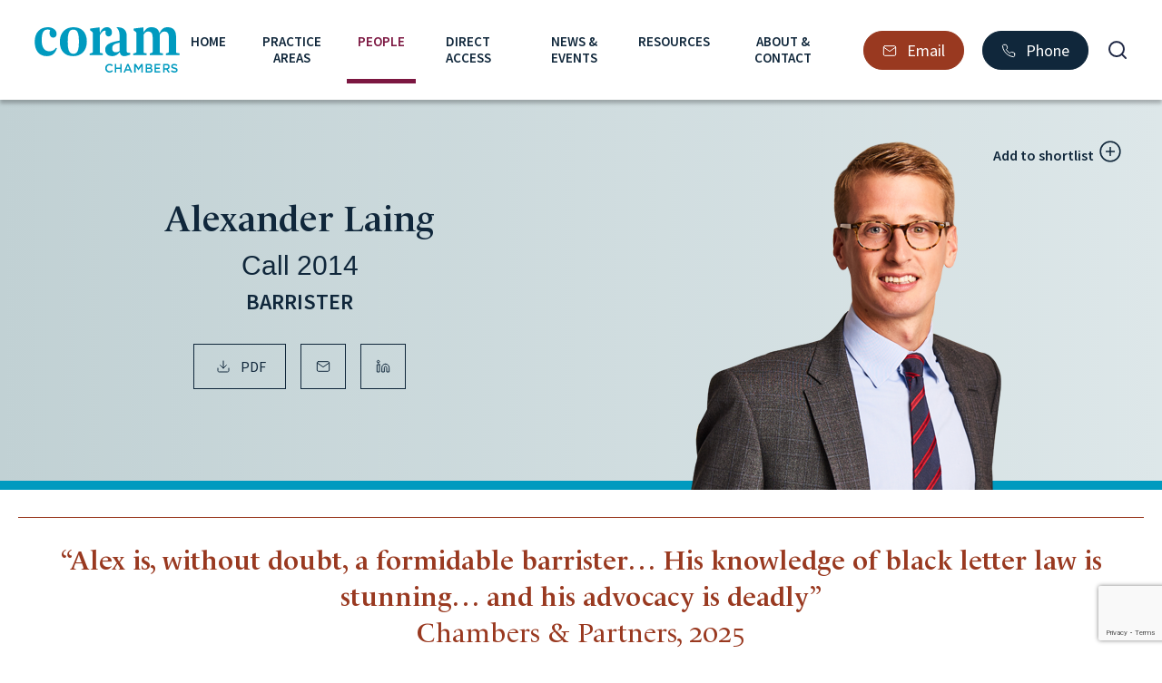

--- FILE ---
content_type: text/html; charset=UTF-8
request_url: https://www.coramchambers.co.uk/people/alex-laing/
body_size: 29915
content:
<!doctype html>
<html class="no-js " lang="en-GB">
<head>
<meta HTTP-EQUIV="Content-type" content="text/html; charset=UTF-8">
<meta http-equiv="X-UA-Compatible" content="IE=Edge"/>
<meta name="viewport" content="width=device-width, initial-scale=1, maximum-scale=1, user-scalable=0"/>
<!-- Disable automatic phone number links -->
<meta name="format-detection" content="telephone=no">
<title>Alexander Laing - Coram Chambers</title>
<link rel="apple-touch-icon" sizes="180x180" href="https://www.coramchambers.co.uk/wp-content/themes/coramchambers/dist/favicon/apple-touch-icon.png">
<link rel="icon" type="image/png" sizes="32x32" href="https://www.coramchambers.co.uk/wp-content/themes/coramchambers/dist/favicon/favicon-32x32.png">
<link rel="icon" type="image/png" sizes="16x16" href="https://www.coramchambers.co.uk/wp-content/themes/coramchambers/dist/favicon/favicon-16x16.png">
<link rel="manifest" href="https://www.coramchambers.co.uk/wp-content/themes/coramchambers/dist/favicon/site.webmanifest">
<link rel="mask-icon" href="https://www.coramchambers.co.uk/wp-content/themes/coramchambers/dist/favicon/safari-pinned-tab.svg" color="#5bbad5">
<link rel="shortcut icon" href="https://www.coramchambers.co.uk/wp-content/themes/coramchambers/dist/favicon/favicon.ico">
<meta name="msapplication-TileColor" content="#ffffff">
<meta name="msapplication-config" content="https://www.coramchambers.co.uk/wp-content/themes/coramchambers/dist/favicon/browserconfig.xml">
<meta name="theme-color" content="#009bc0">
<!-- JS global vars -->
<script>
window.dev_theme_uri = "https://www.coramchambers.co.uk/wp-content/themes/coramchambers";
window.dev_debug_js  = false;
window.dev_debug_css = true;
</script>
<meta name='robots' content='index, follow, max-image-preview:large, max-snippet:-1, max-video-preview:-1' />
<!-- This site is optimized with the Yoast SEO plugin v26.7 - https://yoast.com/wordpress/plugins/seo/ -->
<meta name="description" content="Alex specialises in children and finance law, particularly cases with an international element. He was described by Legal 500 as the “absolute go-to barrister on all matters”." />
<link rel="canonical" href="https://www.coramchambers.co.uk/people/alex-laing/" />
<meta property="og:locale" content="en_GB" />
<meta property="og:type" content="article" />
<meta property="og:title" content="Alexander Laing - Coram Chambers" />
<meta property="og:description" content="Alex specialises in children and finance law, particularly cases with an international element. He was described by Legal 500 as the “absolute go-to barrister on all matters”." />
<meta property="og:url" content="https://www.coramchambers.co.uk/people/alex-laing/" />
<meta property="og:site_name" content="Coram Chambers" />
<meta property="article:modified_time" content="2026-01-12T12:31:13+00:00" />
<meta property="og:image" content="https://www.coramchambers.co.uk/wp-content/uploads/2021/09/Alexander-Laing.png" />
<meta property="og:image:width" content="440" />
<meta property="og:image:height" content="432" />
<meta property="og:image:type" content="image/png" />
<meta name="twitter:card" content="summary_large_image" />
<meta name="twitter:label1" content="Estimated reading time" />
<meta name="twitter:data1" content="1 minute" />
<script type="application/ld+json" class="yoast-schema-graph">{"@context":"https://schema.org","@graph":[{"@type":"WebPage","@id":"https://www.coramchambers.co.uk/people/alex-laing/","url":"https://www.coramchambers.co.uk/people/alex-laing/","name":"Alexander Laing - Coram Chambers","isPartOf":{"@id":"https://www.coramchambers.co.uk/#website"},"primaryImageOfPage":{"@id":"https://www.coramchambers.co.uk/people/alex-laing/#primaryimage"},"image":{"@id":"https://www.coramchambers.co.uk/people/alex-laing/#primaryimage"},"thumbnailUrl":"https://www.coramchambers.co.uk/wp-content/uploads/2021/09/Alexander-Laing.png","datePublished":"2021-09-22T15:13:10+00:00","dateModified":"2026-01-12T12:31:13+00:00","description":"Alex specialises in children and finance law, particularly cases with an international element. He was described by Legal 500 as the “absolute go-to barrister on all matters”.","breadcrumb":{"@id":"https://www.coramchambers.co.uk/people/alex-laing/#breadcrumb"},"inLanguage":"en-GB","potentialAction":[{"@type":"ReadAction","target":["https://www.coramchambers.co.uk/people/alex-laing/"]}]},{"@type":"ImageObject","inLanguage":"en-GB","@id":"https://www.coramchambers.co.uk/people/alex-laing/#primaryimage","url":"https://www.coramchambers.co.uk/wp-content/uploads/2021/09/Alexander-Laing.png","contentUrl":"https://www.coramchambers.co.uk/wp-content/uploads/2021/09/Alexander-Laing.png","width":440,"height":432},{"@type":"BreadcrumbList","@id":"https://www.coramchambers.co.uk/people/alex-laing/#breadcrumb","itemListElement":[{"@type":"ListItem","position":1,"name":"Home","item":"https://www.coramchambers.co.uk/"},{"@type":"ListItem","position":2,"name":"People","item":"https://www.coramchambers.co.uk/people/"},{"@type":"ListItem","position":3,"name":"Alexander Laing"}]},{"@type":"WebSite","@id":"https://www.coramchambers.co.uk/#website","url":"https://www.coramchambers.co.uk/","name":"Coram Chambers","description":"Family Law and Dispute Resolution","potentialAction":[{"@type":"SearchAction","target":{"@type":"EntryPoint","urlTemplate":"https://www.coramchambers.co.uk/?s={search_term_string}"},"query-input":{"@type":"PropertyValueSpecification","valueRequired":true,"valueName":"search_term_string"}}],"inLanguage":"en-GB"}]}</script>
<!-- / Yoast SEO plugin. -->
<link rel='dns-prefetch' href='//www.google.com' />
<link rel='dns-prefetch' href='//fonts.googleapis.com' />
<link rel="alternate" title="oEmbed (JSON)" type="application/json+oembed" href="https://www.coramchambers.co.uk/wp-json/oembed/1.0/embed?url=https%3A%2F%2Fwww.coramchambers.co.uk%2Fpeople%2Falex-laing%2F" />
<link rel="alternate" title="oEmbed (XML)" type="text/xml+oembed" href="https://www.coramchambers.co.uk/wp-json/oembed/1.0/embed?url=https%3A%2F%2Fwww.coramchambers.co.uk%2Fpeople%2Falex-laing%2F&#038;format=xml" />
<!-- This site uses the Google Analytics by MonsterInsights plugin v9.11.1 - Using Analytics tracking - https://www.monsterinsights.com/ -->
<script src="//www.googletagmanager.com/gtag/js?id=G-NJQG76ET4B"  data-cfasync="false" data-wpfc-render="false" type="text/javascript" async></script>
<script data-cfasync="false" data-wpfc-render="false" type="text/javascript">
var mi_version = '9.11.1';
var mi_track_user = true;
var mi_no_track_reason = '';
var MonsterInsightsDefaultLocations = {"page_location":"https:\/\/www.coramchambers.co.uk\/people\/alex-laing\/"};
if ( typeof MonsterInsightsPrivacyGuardFilter === 'function' ) {
var MonsterInsightsLocations = (typeof MonsterInsightsExcludeQuery === 'object') ? MonsterInsightsPrivacyGuardFilter( MonsterInsightsExcludeQuery ) : MonsterInsightsPrivacyGuardFilter( MonsterInsightsDefaultLocations );
} else {
var MonsterInsightsLocations = (typeof MonsterInsightsExcludeQuery === 'object') ? MonsterInsightsExcludeQuery : MonsterInsightsDefaultLocations;
}
var disableStrs = [
'ga-disable-G-NJQG76ET4B',
];
/* Function to detect opted out users */
function __gtagTrackerIsOptedOut() {
for (var index = 0; index < disableStrs.length; index++) {
if (document.cookie.indexOf(disableStrs[index] + '=true') > -1) {
return true;
}
}
return false;
}
/* Disable tracking if the opt-out cookie exists. */
if (__gtagTrackerIsOptedOut()) {
for (var index = 0; index < disableStrs.length; index++) {
window[disableStrs[index]] = true;
}
}
/* Opt-out function */
function __gtagTrackerOptout() {
for (var index = 0; index < disableStrs.length; index++) {
document.cookie = disableStrs[index] + '=true; expires=Thu, 31 Dec 2099 23:59:59 UTC; path=/';
window[disableStrs[index]] = true;
}
}
if ('undefined' === typeof gaOptout) {
function gaOptout() {
__gtagTrackerOptout();
}
}
window.dataLayer = window.dataLayer || [];
window.MonsterInsightsDualTracker = {
helpers: {},
trackers: {},
};
if (mi_track_user) {
function __gtagDataLayer() {
dataLayer.push(arguments);
}
function __gtagTracker(type, name, parameters) {
if (!parameters) {
parameters = {};
}
if (parameters.send_to) {
__gtagDataLayer.apply(null, arguments);
return;
}
if (type === 'event') {
parameters.send_to = monsterinsights_frontend.v4_id;
var hookName = name;
if (typeof parameters['event_category'] !== 'undefined') {
hookName = parameters['event_category'] + ':' + name;
}
if (typeof MonsterInsightsDualTracker.trackers[hookName] !== 'undefined') {
MonsterInsightsDualTracker.trackers[hookName](parameters);
} else {
__gtagDataLayer('event', name, parameters);
}
} else {
__gtagDataLayer.apply(null, arguments);
}
}
__gtagTracker('js', new Date());
__gtagTracker('set', {
'developer_id.dZGIzZG': true,
});
if ( MonsterInsightsLocations.page_location ) {
__gtagTracker('set', MonsterInsightsLocations);
}
__gtagTracker('config', 'G-NJQG76ET4B', {"forceSSL":"true","link_attribution":"true"} );
window.gtag = __gtagTracker;										(function () {
/* https://developers.google.com/analytics/devguides/collection/analyticsjs/ */
/* ga and __gaTracker compatibility shim. */
var noopfn = function () {
return null;
};
var newtracker = function () {
return new Tracker();
};
var Tracker = function () {
return null;
};
var p = Tracker.prototype;
p.get = noopfn;
p.set = noopfn;
p.send = function () {
var args = Array.prototype.slice.call(arguments);
args.unshift('send');
__gaTracker.apply(null, args);
};
var __gaTracker = function () {
var len = arguments.length;
if (len === 0) {
return;
}
var f = arguments[len - 1];
if (typeof f !== 'object' || f === null || typeof f.hitCallback !== 'function') {
if ('send' === arguments[0]) {
var hitConverted, hitObject = false, action;
if ('event' === arguments[1]) {
if ('undefined' !== typeof arguments[3]) {
hitObject = {
'eventAction': arguments[3],
'eventCategory': arguments[2],
'eventLabel': arguments[4],
'value': arguments[5] ? arguments[5] : 1,
}
}
}
if ('pageview' === arguments[1]) {
if ('undefined' !== typeof arguments[2]) {
hitObject = {
'eventAction': 'page_view',
'page_path': arguments[2],
}
}
}
if (typeof arguments[2] === 'object') {
hitObject = arguments[2];
}
if (typeof arguments[5] === 'object') {
Object.assign(hitObject, arguments[5]);
}
if ('undefined' !== typeof arguments[1].hitType) {
hitObject = arguments[1];
if ('pageview' === hitObject.hitType) {
hitObject.eventAction = 'page_view';
}
}
if (hitObject) {
action = 'timing' === arguments[1].hitType ? 'timing_complete' : hitObject.eventAction;
hitConverted = mapArgs(hitObject);
__gtagTracker('event', action, hitConverted);
}
}
return;
}
function mapArgs(args) {
var arg, hit = {};
var gaMap = {
'eventCategory': 'event_category',
'eventAction': 'event_action',
'eventLabel': 'event_label',
'eventValue': 'event_value',
'nonInteraction': 'non_interaction',
'timingCategory': 'event_category',
'timingVar': 'name',
'timingValue': 'value',
'timingLabel': 'event_label',
'page': 'page_path',
'location': 'page_location',
'title': 'page_title',
'referrer' : 'page_referrer',
};
for (arg in args) {
if (!(!args.hasOwnProperty(arg) || !gaMap.hasOwnProperty(arg))) {
hit[gaMap[arg]] = args[arg];
} else {
hit[arg] = args[arg];
}
}
return hit;
}
try {
f.hitCallback();
} catch (ex) {
}
};
__gaTracker.create = newtracker;
__gaTracker.getByName = newtracker;
__gaTracker.getAll = function () {
return [];
};
__gaTracker.remove = noopfn;
__gaTracker.loaded = true;
window['__gaTracker'] = __gaTracker;
})();
} else {
console.log("");
(function () {
function __gtagTracker() {
return null;
}
window['__gtagTracker'] = __gtagTracker;
window['gtag'] = __gtagTracker;
})();
}
</script>
<!-- / Google Analytics by MonsterInsights -->
<style id='wp-img-auto-sizes-contain-inline-css' type='text/css'>
img:is([sizes=auto i],[sizes^="auto," i]){contain-intrinsic-size:3000px 1500px}
/*# sourceURL=wp-img-auto-sizes-contain-inline-css */
</style>
<style id='wp-block-library-inline-css' type='text/css'>
:root{--wp-block-synced-color:#7a00df;--wp-block-synced-color--rgb:122,0,223;--wp-bound-block-color:var(--wp-block-synced-color);--wp-editor-canvas-background:#ddd;--wp-admin-theme-color:#007cba;--wp-admin-theme-color--rgb:0,124,186;--wp-admin-theme-color-darker-10:#006ba1;--wp-admin-theme-color-darker-10--rgb:0,107,160.5;--wp-admin-theme-color-darker-20:#005a87;--wp-admin-theme-color-darker-20--rgb:0,90,135;--wp-admin-border-width-focus:2px}@media (min-resolution:192dpi){:root{--wp-admin-border-width-focus:1.5px}}.wp-element-button{cursor:pointer}:root .has-very-light-gray-background-color{background-color:#eee}:root .has-very-dark-gray-background-color{background-color:#313131}:root .has-very-light-gray-color{color:#eee}:root .has-very-dark-gray-color{color:#313131}:root .has-vivid-green-cyan-to-vivid-cyan-blue-gradient-background{background:linear-gradient(135deg,#00d084,#0693e3)}:root .has-purple-crush-gradient-background{background:linear-gradient(135deg,#34e2e4,#4721fb 50%,#ab1dfe)}:root .has-hazy-dawn-gradient-background{background:linear-gradient(135deg,#faaca8,#dad0ec)}:root .has-subdued-olive-gradient-background{background:linear-gradient(135deg,#fafae1,#67a671)}:root .has-atomic-cream-gradient-background{background:linear-gradient(135deg,#fdd79a,#004a59)}:root .has-nightshade-gradient-background{background:linear-gradient(135deg,#330968,#31cdcf)}:root .has-midnight-gradient-background{background:linear-gradient(135deg,#020381,#2874fc)}:root{--wp--preset--font-size--normal:16px;--wp--preset--font-size--huge:42px}.has-regular-font-size{font-size:1em}.has-larger-font-size{font-size:2.625em}.has-normal-font-size{font-size:var(--wp--preset--font-size--normal)}.has-huge-font-size{font-size:var(--wp--preset--font-size--huge)}.has-text-align-center{text-align:center}.has-text-align-left{text-align:left}.has-text-align-right{text-align:right}.has-fit-text{white-space:nowrap!important}#end-resizable-editor-section{display:none}.aligncenter{clear:both}.items-justified-left{justify-content:flex-start}.items-justified-center{justify-content:center}.items-justified-right{justify-content:flex-end}.items-justified-space-between{justify-content:space-between}.screen-reader-text{border:0;clip-path:inset(50%);height:1px;margin:-1px;overflow:hidden;padding:0;position:absolute;width:1px;word-wrap:normal!important}.screen-reader-text:focus{background-color:#ddd;clip-path:none;color:#444;display:block;font-size:1em;height:auto;left:5px;line-height:normal;padding:15px 23px 14px;text-decoration:none;top:5px;width:auto;z-index:100000}html :where(.has-border-color){border-style:solid}html :where([style*=border-top-color]){border-top-style:solid}html :where([style*=border-right-color]){border-right-style:solid}html :where([style*=border-bottom-color]){border-bottom-style:solid}html :where([style*=border-left-color]){border-left-style:solid}html :where([style*=border-width]){border-style:solid}html :where([style*=border-top-width]){border-top-style:solid}html :where([style*=border-right-width]){border-right-style:solid}html :where([style*=border-bottom-width]){border-bottom-style:solid}html :where([style*=border-left-width]){border-left-style:solid}html :where(img[class*=wp-image-]){height:auto;max-width:100%}:where(figure){margin:0 0 1em}html :where(.is-position-sticky){--wp-admin--admin-bar--position-offset:var(--wp-admin--admin-bar--height,0px)}@media screen and (max-width:600px){html :where(.is-position-sticky){--wp-admin--admin-bar--position-offset:0px}}
/*# sourceURL=wp-block-library-inline-css */
</style><style id='wp-block-heading-inline-css' type='text/css'>
h1:where(.wp-block-heading).has-background,h2:where(.wp-block-heading).has-background,h3:where(.wp-block-heading).has-background,h4:where(.wp-block-heading).has-background,h5:where(.wp-block-heading).has-background,h6:where(.wp-block-heading).has-background{padding:1.25em 2.375em}h1.has-text-align-left[style*=writing-mode]:where([style*=vertical-lr]),h1.has-text-align-right[style*=writing-mode]:where([style*=vertical-rl]),h2.has-text-align-left[style*=writing-mode]:where([style*=vertical-lr]),h2.has-text-align-right[style*=writing-mode]:where([style*=vertical-rl]),h3.has-text-align-left[style*=writing-mode]:where([style*=vertical-lr]),h3.has-text-align-right[style*=writing-mode]:where([style*=vertical-rl]),h4.has-text-align-left[style*=writing-mode]:where([style*=vertical-lr]),h4.has-text-align-right[style*=writing-mode]:where([style*=vertical-rl]),h5.has-text-align-left[style*=writing-mode]:where([style*=vertical-lr]),h5.has-text-align-right[style*=writing-mode]:where([style*=vertical-rl]),h6.has-text-align-left[style*=writing-mode]:where([style*=vertical-lr]),h6.has-text-align-right[style*=writing-mode]:where([style*=vertical-rl]){rotate:180deg}
/*# sourceURL=https://www.coramchambers.co.uk/wp-includes/blocks/heading/style.min.css */
</style>
<style id='wp-block-image-inline-css' type='text/css'>
.wp-block-image>a,.wp-block-image>figure>a{display:inline-block}.wp-block-image img{box-sizing:border-box;height:auto;max-width:100%;vertical-align:bottom}@media not (prefers-reduced-motion){.wp-block-image img.hide{visibility:hidden}.wp-block-image img.show{animation:show-content-image .4s}}.wp-block-image[style*=border-radius] img,.wp-block-image[style*=border-radius]>a{border-radius:inherit}.wp-block-image.has-custom-border img{box-sizing:border-box}.wp-block-image.aligncenter{text-align:center}.wp-block-image.alignfull>a,.wp-block-image.alignwide>a{width:100%}.wp-block-image.alignfull img,.wp-block-image.alignwide img{height:auto;width:100%}.wp-block-image .aligncenter,.wp-block-image .alignleft,.wp-block-image .alignright,.wp-block-image.aligncenter,.wp-block-image.alignleft,.wp-block-image.alignright{display:table}.wp-block-image .aligncenter>figcaption,.wp-block-image .alignleft>figcaption,.wp-block-image .alignright>figcaption,.wp-block-image.aligncenter>figcaption,.wp-block-image.alignleft>figcaption,.wp-block-image.alignright>figcaption{caption-side:bottom;display:table-caption}.wp-block-image .alignleft{float:left;margin:.5em 1em .5em 0}.wp-block-image .alignright{float:right;margin:.5em 0 .5em 1em}.wp-block-image .aligncenter{margin-left:auto;margin-right:auto}.wp-block-image :where(figcaption){margin-bottom:1em;margin-top:.5em}.wp-block-image.is-style-circle-mask img{border-radius:9999px}@supports ((-webkit-mask-image:none) or (mask-image:none)) or (-webkit-mask-image:none){.wp-block-image.is-style-circle-mask img{border-radius:0;-webkit-mask-image:url('data:image/svg+xml;utf8,<svg viewBox="0 0 100 100" xmlns="http://www.w3.org/2000/svg"><circle cx="50" cy="50" r="50"/></svg>');mask-image:url('data:image/svg+xml;utf8,<svg viewBox="0 0 100 100" xmlns="http://www.w3.org/2000/svg"><circle cx="50" cy="50" r="50"/></svg>');mask-mode:alpha;-webkit-mask-position:center;mask-position:center;-webkit-mask-repeat:no-repeat;mask-repeat:no-repeat;-webkit-mask-size:contain;mask-size:contain}}:root :where(.wp-block-image.is-style-rounded img,.wp-block-image .is-style-rounded img){border-radius:9999px}.wp-block-image figure{margin:0}.wp-lightbox-container{display:flex;flex-direction:column;position:relative}.wp-lightbox-container img{cursor:zoom-in}.wp-lightbox-container img:hover+button{opacity:1}.wp-lightbox-container button{align-items:center;backdrop-filter:blur(16px) saturate(180%);background-color:#5a5a5a40;border:none;border-radius:4px;cursor:zoom-in;display:flex;height:20px;justify-content:center;opacity:0;padding:0;position:absolute;right:16px;text-align:center;top:16px;width:20px;z-index:100}@media not (prefers-reduced-motion){.wp-lightbox-container button{transition:opacity .2s ease}}.wp-lightbox-container button:focus-visible{outline:3px auto #5a5a5a40;outline:3px auto -webkit-focus-ring-color;outline-offset:3px}.wp-lightbox-container button:hover{cursor:pointer;opacity:1}.wp-lightbox-container button:focus{opacity:1}.wp-lightbox-container button:focus,.wp-lightbox-container button:hover,.wp-lightbox-container button:not(:hover):not(:active):not(.has-background){background-color:#5a5a5a40;border:none}.wp-lightbox-overlay{box-sizing:border-box;cursor:zoom-out;height:100vh;left:0;overflow:hidden;position:fixed;top:0;visibility:hidden;width:100%;z-index:100000}.wp-lightbox-overlay .close-button{align-items:center;cursor:pointer;display:flex;justify-content:center;min-height:40px;min-width:40px;padding:0;position:absolute;right:calc(env(safe-area-inset-right) + 16px);top:calc(env(safe-area-inset-top) + 16px);z-index:5000000}.wp-lightbox-overlay .close-button:focus,.wp-lightbox-overlay .close-button:hover,.wp-lightbox-overlay .close-button:not(:hover):not(:active):not(.has-background){background:none;border:none}.wp-lightbox-overlay .lightbox-image-container{height:var(--wp--lightbox-container-height);left:50%;overflow:hidden;position:absolute;top:50%;transform:translate(-50%,-50%);transform-origin:top left;width:var(--wp--lightbox-container-width);z-index:9999999999}.wp-lightbox-overlay .wp-block-image{align-items:center;box-sizing:border-box;display:flex;height:100%;justify-content:center;margin:0;position:relative;transform-origin:0 0;width:100%;z-index:3000000}.wp-lightbox-overlay .wp-block-image img{height:var(--wp--lightbox-image-height);min-height:var(--wp--lightbox-image-height);min-width:var(--wp--lightbox-image-width);width:var(--wp--lightbox-image-width)}.wp-lightbox-overlay .wp-block-image figcaption{display:none}.wp-lightbox-overlay button{background:none;border:none}.wp-lightbox-overlay .scrim{background-color:#fff;height:100%;opacity:.9;position:absolute;width:100%;z-index:2000000}.wp-lightbox-overlay.active{visibility:visible}@media not (prefers-reduced-motion){.wp-lightbox-overlay.active{animation:turn-on-visibility .25s both}.wp-lightbox-overlay.active img{animation:turn-on-visibility .35s both}.wp-lightbox-overlay.show-closing-animation:not(.active){animation:turn-off-visibility .35s both}.wp-lightbox-overlay.show-closing-animation:not(.active) img{animation:turn-off-visibility .25s both}.wp-lightbox-overlay.zoom.active{animation:none;opacity:1;visibility:visible}.wp-lightbox-overlay.zoom.active .lightbox-image-container{animation:lightbox-zoom-in .4s}.wp-lightbox-overlay.zoom.active .lightbox-image-container img{animation:none}.wp-lightbox-overlay.zoom.active .scrim{animation:turn-on-visibility .4s forwards}.wp-lightbox-overlay.zoom.show-closing-animation:not(.active){animation:none}.wp-lightbox-overlay.zoom.show-closing-animation:not(.active) .lightbox-image-container{animation:lightbox-zoom-out .4s}.wp-lightbox-overlay.zoom.show-closing-animation:not(.active) .lightbox-image-container img{animation:none}.wp-lightbox-overlay.zoom.show-closing-animation:not(.active) .scrim{animation:turn-off-visibility .4s forwards}}@keyframes show-content-image{0%{visibility:hidden}99%{visibility:hidden}to{visibility:visible}}@keyframes turn-on-visibility{0%{opacity:0}to{opacity:1}}@keyframes turn-off-visibility{0%{opacity:1;visibility:visible}99%{opacity:0;visibility:visible}to{opacity:0;visibility:hidden}}@keyframes lightbox-zoom-in{0%{transform:translate(calc((-100vw + var(--wp--lightbox-scrollbar-width))/2 + var(--wp--lightbox-initial-left-position)),calc(-50vh + var(--wp--lightbox-initial-top-position))) scale(var(--wp--lightbox-scale))}to{transform:translate(-50%,-50%) scale(1)}}@keyframes lightbox-zoom-out{0%{transform:translate(-50%,-50%) scale(1);visibility:visible}99%{visibility:visible}to{transform:translate(calc((-100vw + var(--wp--lightbox-scrollbar-width))/2 + var(--wp--lightbox-initial-left-position)),calc(-50vh + var(--wp--lightbox-initial-top-position))) scale(var(--wp--lightbox-scale));visibility:hidden}}
/*# sourceURL=https://www.coramchambers.co.uk/wp-includes/blocks/image/style.min.css */
</style>
<style id='wp-block-media-text-inline-css' type='text/css'>
.wp-block-media-text{box-sizing:border-box;
/*!rtl:begin:ignore*/direction:ltr;
/*!rtl:end:ignore*/display:grid;grid-template-columns:50% 1fr;grid-template-rows:auto}.wp-block-media-text.has-media-on-the-right{grid-template-columns:1fr 50%}.wp-block-media-text.is-vertically-aligned-top>.wp-block-media-text__content,.wp-block-media-text.is-vertically-aligned-top>.wp-block-media-text__media{align-self:start}.wp-block-media-text.is-vertically-aligned-center>.wp-block-media-text__content,.wp-block-media-text.is-vertically-aligned-center>.wp-block-media-text__media,.wp-block-media-text>.wp-block-media-text__content,.wp-block-media-text>.wp-block-media-text__media{align-self:center}.wp-block-media-text.is-vertically-aligned-bottom>.wp-block-media-text__content,.wp-block-media-text.is-vertically-aligned-bottom>.wp-block-media-text__media{align-self:end}.wp-block-media-text>.wp-block-media-text__media{
/*!rtl:begin:ignore*/grid-column:1;grid-row:1;
/*!rtl:end:ignore*/margin:0}.wp-block-media-text>.wp-block-media-text__content{direction:ltr;
/*!rtl:begin:ignore*/grid-column:2;grid-row:1;
/*!rtl:end:ignore*/padding:0 8%;word-break:break-word}.wp-block-media-text.has-media-on-the-right>.wp-block-media-text__media{
/*!rtl:begin:ignore*/grid-column:2;grid-row:1
/*!rtl:end:ignore*/}.wp-block-media-text.has-media-on-the-right>.wp-block-media-text__content{
/*!rtl:begin:ignore*/grid-column:1;grid-row:1
/*!rtl:end:ignore*/}.wp-block-media-text__media a{display:block}.wp-block-media-text__media img,.wp-block-media-text__media video{height:auto;max-width:unset;vertical-align:middle;width:100%}.wp-block-media-text.is-image-fill>.wp-block-media-text__media{background-size:cover;height:100%;min-height:250px}.wp-block-media-text.is-image-fill>.wp-block-media-text__media>a{display:block;height:100%}.wp-block-media-text.is-image-fill>.wp-block-media-text__media img{height:1px;margin:-1px;overflow:hidden;padding:0;position:absolute;width:1px;clip:rect(0,0,0,0);border:0}.wp-block-media-text.is-image-fill-element>.wp-block-media-text__media{height:100%;min-height:250px}.wp-block-media-text.is-image-fill-element>.wp-block-media-text__media>a{display:block;height:100%}.wp-block-media-text.is-image-fill-element>.wp-block-media-text__media img{height:100%;object-fit:cover;width:100%}@media (max-width:600px){.wp-block-media-text.is-stacked-on-mobile{grid-template-columns:100%!important}.wp-block-media-text.is-stacked-on-mobile>.wp-block-media-text__media{grid-column:1;grid-row:1}.wp-block-media-text.is-stacked-on-mobile>.wp-block-media-text__content{grid-column:1;grid-row:2}}
/*# sourceURL=https://www.coramchambers.co.uk/wp-includes/blocks/media-text/style.min.css */
</style>
<style id='wp-block-paragraph-inline-css' type='text/css'>
.is-small-text{font-size:.875em}.is-regular-text{font-size:1em}.is-large-text{font-size:2.25em}.is-larger-text{font-size:3em}.has-drop-cap:not(:focus):first-letter{float:left;font-size:8.4em;font-style:normal;font-weight:100;line-height:.68;margin:.05em .1em 0 0;text-transform:uppercase}body.rtl .has-drop-cap:not(:focus):first-letter{float:none;margin-left:.1em}p.has-drop-cap.has-background{overflow:hidden}:root :where(p.has-background){padding:1.25em 2.375em}:where(p.has-text-color:not(.has-link-color)) a{color:inherit}p.has-text-align-left[style*="writing-mode:vertical-lr"],p.has-text-align-right[style*="writing-mode:vertical-rl"]{rotate:180deg}
/*# sourceURL=https://www.coramchambers.co.uk/wp-includes/blocks/paragraph/style.min.css */
</style>
<style id='wp-block-quote-inline-css' type='text/css'>
.wp-block-quote{box-sizing:border-box;overflow-wrap:break-word}.wp-block-quote.is-large:where(:not(.is-style-plain)),.wp-block-quote.is-style-large:where(:not(.is-style-plain)){margin-bottom:1em;padding:0 1em}.wp-block-quote.is-large:where(:not(.is-style-plain)) p,.wp-block-quote.is-style-large:where(:not(.is-style-plain)) p{font-size:1.5em;font-style:italic;line-height:1.6}.wp-block-quote.is-large:where(:not(.is-style-plain)) cite,.wp-block-quote.is-large:where(:not(.is-style-plain)) footer,.wp-block-quote.is-style-large:where(:not(.is-style-plain)) cite,.wp-block-quote.is-style-large:where(:not(.is-style-plain)) footer{font-size:1.125em;text-align:right}.wp-block-quote>cite{display:block}
/*# sourceURL=https://www.coramchambers.co.uk/wp-includes/blocks/quote/style.min.css */
</style>
<style id='global-styles-inline-css' type='text/css'>
:root{--wp--preset--aspect-ratio--square: 1;--wp--preset--aspect-ratio--4-3: 4/3;--wp--preset--aspect-ratio--3-4: 3/4;--wp--preset--aspect-ratio--3-2: 3/2;--wp--preset--aspect-ratio--2-3: 2/3;--wp--preset--aspect-ratio--16-9: 16/9;--wp--preset--aspect-ratio--9-16: 9/16;--wp--preset--color--black: #000000;--wp--preset--color--cyan-bluish-gray: #abb8c3;--wp--preset--color--white: #ffffff;--wp--preset--color--pale-pink: #f78da7;--wp--preset--color--vivid-red: #cf2e2e;--wp--preset--color--luminous-vivid-orange: #ff6900;--wp--preset--color--luminous-vivid-amber: #fcb900;--wp--preset--color--light-green-cyan: #7bdcb5;--wp--preset--color--vivid-green-cyan: #00d084;--wp--preset--color--pale-cyan-blue: #8ed1fc;--wp--preset--color--vivid-cyan-blue: #0693e3;--wp--preset--color--vivid-purple: #9b51e0;--wp--preset--gradient--vivid-cyan-blue-to-vivid-purple: linear-gradient(135deg,rgb(6,147,227) 0%,rgb(155,81,224) 100%);--wp--preset--gradient--light-green-cyan-to-vivid-green-cyan: linear-gradient(135deg,rgb(122,220,180) 0%,rgb(0,208,130) 100%);--wp--preset--gradient--luminous-vivid-amber-to-luminous-vivid-orange: linear-gradient(135deg,rgb(252,185,0) 0%,rgb(255,105,0) 100%);--wp--preset--gradient--luminous-vivid-orange-to-vivid-red: linear-gradient(135deg,rgb(255,105,0) 0%,rgb(207,46,46) 100%);--wp--preset--gradient--very-light-gray-to-cyan-bluish-gray: linear-gradient(135deg,rgb(238,238,238) 0%,rgb(169,184,195) 100%);--wp--preset--gradient--cool-to-warm-spectrum: linear-gradient(135deg,rgb(74,234,220) 0%,rgb(151,120,209) 20%,rgb(207,42,186) 40%,rgb(238,44,130) 60%,rgb(251,105,98) 80%,rgb(254,248,76) 100%);--wp--preset--gradient--blush-light-purple: linear-gradient(135deg,rgb(255,206,236) 0%,rgb(152,150,240) 100%);--wp--preset--gradient--blush-bordeaux: linear-gradient(135deg,rgb(254,205,165) 0%,rgb(254,45,45) 50%,rgb(107,0,62) 100%);--wp--preset--gradient--luminous-dusk: linear-gradient(135deg,rgb(255,203,112) 0%,rgb(199,81,192) 50%,rgb(65,88,208) 100%);--wp--preset--gradient--pale-ocean: linear-gradient(135deg,rgb(255,245,203) 0%,rgb(182,227,212) 50%,rgb(51,167,181) 100%);--wp--preset--gradient--electric-grass: linear-gradient(135deg,rgb(202,248,128) 0%,rgb(113,206,126) 100%);--wp--preset--gradient--midnight: linear-gradient(135deg,rgb(2,3,129) 0%,rgb(40,116,252) 100%);--wp--preset--font-size--small: 13px;--wp--preset--font-size--medium: 20px;--wp--preset--font-size--large: 36px;--wp--preset--font-size--x-large: 42px;--wp--preset--spacing--20: 0.44rem;--wp--preset--spacing--30: 0.67rem;--wp--preset--spacing--40: 1rem;--wp--preset--spacing--50: 1.5rem;--wp--preset--spacing--60: 2.25rem;--wp--preset--spacing--70: 3.38rem;--wp--preset--spacing--80: 5.06rem;--wp--preset--shadow--natural: 6px 6px 9px rgba(0, 0, 0, 0.2);--wp--preset--shadow--deep: 12px 12px 50px rgba(0, 0, 0, 0.4);--wp--preset--shadow--sharp: 6px 6px 0px rgba(0, 0, 0, 0.2);--wp--preset--shadow--outlined: 6px 6px 0px -3px rgb(255, 255, 255), 6px 6px rgb(0, 0, 0);--wp--preset--shadow--crisp: 6px 6px 0px rgb(0, 0, 0);}:where(.is-layout-flex){gap: 0.5em;}:where(.is-layout-grid){gap: 0.5em;}body .is-layout-flex{display: flex;}.is-layout-flex{flex-wrap: wrap;align-items: center;}.is-layout-flex > :is(*, div){margin: 0;}body .is-layout-grid{display: grid;}.is-layout-grid > :is(*, div){margin: 0;}:where(.wp-block-columns.is-layout-flex){gap: 2em;}:where(.wp-block-columns.is-layout-grid){gap: 2em;}:where(.wp-block-post-template.is-layout-flex){gap: 1.25em;}:where(.wp-block-post-template.is-layout-grid){gap: 1.25em;}.has-black-color{color: var(--wp--preset--color--black) !important;}.has-cyan-bluish-gray-color{color: var(--wp--preset--color--cyan-bluish-gray) !important;}.has-white-color{color: var(--wp--preset--color--white) !important;}.has-pale-pink-color{color: var(--wp--preset--color--pale-pink) !important;}.has-vivid-red-color{color: var(--wp--preset--color--vivid-red) !important;}.has-luminous-vivid-orange-color{color: var(--wp--preset--color--luminous-vivid-orange) !important;}.has-luminous-vivid-amber-color{color: var(--wp--preset--color--luminous-vivid-amber) !important;}.has-light-green-cyan-color{color: var(--wp--preset--color--light-green-cyan) !important;}.has-vivid-green-cyan-color{color: var(--wp--preset--color--vivid-green-cyan) !important;}.has-pale-cyan-blue-color{color: var(--wp--preset--color--pale-cyan-blue) !important;}.has-vivid-cyan-blue-color{color: var(--wp--preset--color--vivid-cyan-blue) !important;}.has-vivid-purple-color{color: var(--wp--preset--color--vivid-purple) !important;}.has-black-background-color{background-color: var(--wp--preset--color--black) !important;}.has-cyan-bluish-gray-background-color{background-color: var(--wp--preset--color--cyan-bluish-gray) !important;}.has-white-background-color{background-color: var(--wp--preset--color--white) !important;}.has-pale-pink-background-color{background-color: var(--wp--preset--color--pale-pink) !important;}.has-vivid-red-background-color{background-color: var(--wp--preset--color--vivid-red) !important;}.has-luminous-vivid-orange-background-color{background-color: var(--wp--preset--color--luminous-vivid-orange) !important;}.has-luminous-vivid-amber-background-color{background-color: var(--wp--preset--color--luminous-vivid-amber) !important;}.has-light-green-cyan-background-color{background-color: var(--wp--preset--color--light-green-cyan) !important;}.has-vivid-green-cyan-background-color{background-color: var(--wp--preset--color--vivid-green-cyan) !important;}.has-pale-cyan-blue-background-color{background-color: var(--wp--preset--color--pale-cyan-blue) !important;}.has-vivid-cyan-blue-background-color{background-color: var(--wp--preset--color--vivid-cyan-blue) !important;}.has-vivid-purple-background-color{background-color: var(--wp--preset--color--vivid-purple) !important;}.has-black-border-color{border-color: var(--wp--preset--color--black) !important;}.has-cyan-bluish-gray-border-color{border-color: var(--wp--preset--color--cyan-bluish-gray) !important;}.has-white-border-color{border-color: var(--wp--preset--color--white) !important;}.has-pale-pink-border-color{border-color: var(--wp--preset--color--pale-pink) !important;}.has-vivid-red-border-color{border-color: var(--wp--preset--color--vivid-red) !important;}.has-luminous-vivid-orange-border-color{border-color: var(--wp--preset--color--luminous-vivid-orange) !important;}.has-luminous-vivid-amber-border-color{border-color: var(--wp--preset--color--luminous-vivid-amber) !important;}.has-light-green-cyan-border-color{border-color: var(--wp--preset--color--light-green-cyan) !important;}.has-vivid-green-cyan-border-color{border-color: var(--wp--preset--color--vivid-green-cyan) !important;}.has-pale-cyan-blue-border-color{border-color: var(--wp--preset--color--pale-cyan-blue) !important;}.has-vivid-cyan-blue-border-color{border-color: var(--wp--preset--color--vivid-cyan-blue) !important;}.has-vivid-purple-border-color{border-color: var(--wp--preset--color--vivid-purple) !important;}.has-vivid-cyan-blue-to-vivid-purple-gradient-background{background: var(--wp--preset--gradient--vivid-cyan-blue-to-vivid-purple) !important;}.has-light-green-cyan-to-vivid-green-cyan-gradient-background{background: var(--wp--preset--gradient--light-green-cyan-to-vivid-green-cyan) !important;}.has-luminous-vivid-amber-to-luminous-vivid-orange-gradient-background{background: var(--wp--preset--gradient--luminous-vivid-amber-to-luminous-vivid-orange) !important;}.has-luminous-vivid-orange-to-vivid-red-gradient-background{background: var(--wp--preset--gradient--luminous-vivid-orange-to-vivid-red) !important;}.has-very-light-gray-to-cyan-bluish-gray-gradient-background{background: var(--wp--preset--gradient--very-light-gray-to-cyan-bluish-gray) !important;}.has-cool-to-warm-spectrum-gradient-background{background: var(--wp--preset--gradient--cool-to-warm-spectrum) !important;}.has-blush-light-purple-gradient-background{background: var(--wp--preset--gradient--blush-light-purple) !important;}.has-blush-bordeaux-gradient-background{background: var(--wp--preset--gradient--blush-bordeaux) !important;}.has-luminous-dusk-gradient-background{background: var(--wp--preset--gradient--luminous-dusk) !important;}.has-pale-ocean-gradient-background{background: var(--wp--preset--gradient--pale-ocean) !important;}.has-electric-grass-gradient-background{background: var(--wp--preset--gradient--electric-grass) !important;}.has-midnight-gradient-background{background: var(--wp--preset--gradient--midnight) !important;}.has-small-font-size{font-size: var(--wp--preset--font-size--small) !important;}.has-medium-font-size{font-size: var(--wp--preset--font-size--medium) !important;}.has-large-font-size{font-size: var(--wp--preset--font-size--large) !important;}.has-x-large-font-size{font-size: var(--wp--preset--font-size--x-large) !important;}
/*# sourceURL=global-styles-inline-css */
</style>
<style id='classic-theme-styles-inline-css' type='text/css'>
/*! This file is auto-generated */
.wp-block-button__link{color:#fff;background-color:#32373c;border-radius:9999px;box-shadow:none;text-decoration:none;padding:calc(.667em + 2px) calc(1.333em + 2px);font-size:1.125em}.wp-block-file__button{background:#32373c;color:#fff;text-decoration:none}
/*# sourceURL=/wp-includes/css/classic-themes.min.css */
</style>
<link rel='stylesheet' id='search-filter-plugin-styles-css' href='https://www.coramchambers.co.uk/wp-content/plugins/search-filter-pro/public/assets/css/search-filter.min.css?ver=2.5.21' type='text/css' media='all' />
<link rel='stylesheet' id='google-font-open-sans-css' href='https://fonts.googleapis.com/css2?family=Source+Sans+Pro%3Awght%40400%3B600&#038;display=swap&#038;ver=1.0.0' type='text/css' media='all' />
<link rel='stylesheet' id='google-font-source-sans-pro-css' href='https://fonts.googleapis.com/css2?family=Source+Sans+Pro%3Aital%2Cwght%400%2C400%3B0%2C600%3B1%2C300&#038;display=swap&#038;ver=1.0.0' type='text/css' media='all' />
<link rel='stylesheet' id='reset-css' href='https://www.coramchambers.co.uk/wp-content/themes/coramchambers/dist/styles/reset.css?ver=1.0' type='text/css' media='all' />
<link rel='stylesheet' id='site-style-css' href='https://www.coramchambers.co.uk/wp-content/themes/coramchambers/dist/styles/app.css?ver=6' type='text/css' media='all' />
<link rel='stylesheet' id='site-debug-css' href='https://www.coramchambers.co.uk/wp-content/themes/coramchambers/dist/styles/debug-mode.css?ver=1.0.0' type='text/css' media='all' />
<script type="text/javascript" src="https://www.coramchambers.co.uk/wp-content/plugins/google-analytics-for-wordpress/assets/js/frontend-gtag.min.js?ver=9.11.1" id="monsterinsights-frontend-script-js" async="async" data-wp-strategy="async"></script>
<script data-cfasync="false" data-wpfc-render="false" type="text/javascript" id='monsterinsights-frontend-script-js-extra'>/* <![CDATA[ */
var monsterinsights_frontend = {"js_events_tracking":"true","download_extensions":"doc,pdf,ppt,zip,xls,docx,pptx,xlsx","inbound_paths":"[{\"path\":\"\\\/go\\\/\",\"label\":\"affiliate\"},{\"path\":\"\\\/recommend\\\/\",\"label\":\"affiliate\"}]","home_url":"https:\/\/www.coramchambers.co.uk","hash_tracking":"false","v4_id":"G-NJQG76ET4B"};/* ]]> */
</script>
<script type="text/javascript" src="https://www.coramchambers.co.uk/wp-content/themes/coramchambers/dist/vendor/jquery/jquery-3.5.1.min.js?ver=3.5.1" id="jquery-js"></script>
<script type="text/javascript" id="search-filter-plugin-build-js-extra">
/* <![CDATA[ */
var SF_LDATA = {"ajax_url":"https://www.coramchambers.co.uk/wp-admin/admin-ajax.php","home_url":"https://www.coramchambers.co.uk/","extensions":[]};
//# sourceURL=search-filter-plugin-build-js-extra
/* ]]> */
</script>
<script type="text/javascript" src="https://www.coramchambers.co.uk/wp-content/plugins/search-filter-pro/public/assets/js/search-filter-build.min.js?ver=2.5.21" id="search-filter-plugin-build-js"></script>
<script type="text/javascript" src="https://www.coramchambers.co.uk/wp-content/plugins/search-filter-pro/public/assets/js/chosen.jquery.min.js?ver=2.5.21" id="search-filter-plugin-chosen-js"></script>
<script type="text/javascript" id="wpadmin-inline-js-extra">
/* <![CDATA[ */
var wpadmin = {"ajaxurl":"https://www.coramchambers.co.uk/wp-admin/admin-ajax.php"};
//# sourceURL=wpadmin-inline-js-extra
/* ]]> */
</script>
<link rel="https://api.w.org/" href="https://www.coramchambers.co.uk/wp-json/" /><link rel="alternate" title="JSON" type="application/json" href="https://www.coramchambers.co.uk/wp-json/wp/v2/people/301" /><link rel='shortlink' href='https://www.coramchambers.co.uk/?p=301' />
<!-- HFCM by 99 Robots - Snippet # 1: CSS -->
<style>
.post-type-archive-people .row--align-left.row--narrow-gutters {
margin-left: 0;
}
@media (max-width: 767px) {
.lpride {width:75px !important;height:auto}
}
.header-nav .menu-item a {
font-size: 15px;
}
.single-resources .spost-top__excerpt,
.single-resources .spost-meta__date,
.single-resources .nema {display:none !important}
.archive-filter-sfp .searchandfilter .sf-field-taxonomy-resource_category>ul {
-webkit-box-align: center;
-ms-flex-align: center;
align-items: center;
display: -webkit-box;
display: -ms-flexbox;
display: flex;
}
.archive-filter-sfp .searchandfilter .sf-field-taxonomy-resource_category>ul li {margin-right:20px}
@media (max-width: 1023px) {
.archive-filter-sfp .searchandfilter .sf-field-taxonomy-resource_category>ul {
-ms-flex-wrap: wrap;
flex-wrap: wrap;
}
}
.accordions .acc-item__content .wysiwyg>ul {
padding-left: 40px;
}
.accordions .wysiwyg>ul li {
list-style-position: outside;
}
@media (max-width: 413px) {
.peoplebanner__name h1 {
word-break: normal;
}
}
</style>
<!-- /end HFCM by 99 Robots -->
<link rel="icon" href="https://www.coramchambers.co.uk/wp-content/uploads/2021/09/favicon-alt-150x150.png" sizes="32x32" />
<link rel="icon" href="https://www.coramchambers.co.uk/wp-content/uploads/2021/09/favicon-alt.png" sizes="192x192" />
<link rel="apple-touch-icon" href="https://www.coramchambers.co.uk/wp-content/uploads/2021/09/favicon-alt.png" />
<meta name="msapplication-TileImage" content="https://www.coramchambers.co.uk/wp-content/uploads/2021/09/favicon-alt.png" />
<link rel="preconnect" href="https://fonts.googleapis.com">
<link rel="preconnect" href="https://fonts.gstatic.com" crossorigin>
<link href="https://fonts.googleapis.com/css2?family=Source+Sans+Pro&display=swap" rel="stylesheet">
</head>
<body class="wp-singular people-template-default single single-people postid-301 wp-embed-responsive wp-theme-coramchambers">
<!--app_inline_scripts_body_start-->
<script>document.querySelector('html').classList.remove('no-js');</script>	
<div class="debug-grid">
<div class="debug-grid-border debug-grid-border--inactive debug-grid-border--page    container container--page"></div>
<div class="debug-grid-border debug-grid-border--inactive debug-grid-border--inner   container container--inner"></div>
<div class="debug-grid-border debug-grid-border--inactive debug-grid-border--content container container--content"></div>
</div>
<section class="mobilenav-overlay js-nav-overlay" data-nav-overlay-state="closed">
<!-- Sticky spacer -->
<div class="js-sticky-header-matchheight">
</div>
<!-- Close Button -->
<div class="mobilenav-button mobilenav-button--overlay mobilenav-button--overlay--close mobilenav-button--close">
<button class="js-nav-overlay-toggle">
<!--SVG: placeholder/mi/mi-close.svg -->
<svg xmlns="http://www.w3.org/2000/svg" height="24" viewBox="0 0 24 24" width="24"><path d="M0 0h24v24H0z" fill="none"/><path d="M19 6.41L17.59 5 12 10.59 6.41 5 5 6.41 10.59 12 5 17.59 6.41 19 12 13.41 17.59 19 19 17.59 13.41 12z"/></svg>	</button>
</div>
<!-- Mobile Menu -->
<div class="mobilenav-menu">
<nav class="nav">
<ul id="menu-main-menu-mobile" class="menu"><li id="menu-item-661" class="menu-item menu-item-type-post_type menu-item-object-page menu-item-home menu-item-661"><a href="https://www.coramchambers.co.uk/">Home</a></li>
<li id="menu-item-664" class="nav-practice-areas menu-item menu-item-type-post_type menu-item-object-page menu-item-664"><a href="https://www.coramchambers.co.uk/practice-areas/">Practice Areas</a></li>
<li id="menu-item-665" class="nav-people menu-item menu-item-type-post_type_archive menu-item-object-people menu-item-665"><a href="https://www.coramchambers.co.uk/people/">People</a></li>
<li id="menu-item-669" class="menu-item menu-item-type-post_type menu-item-object-page menu-item-669"><a href="https://www.coramchambers.co.uk/direct-access/">Direct Access</a></li>
<li id="menu-item-662" class="nav-news menu-item menu-item-type-post_type menu-item-object-page current_page_parent menu-item-662"><a href="https://www.coramchambers.co.uk/news-events/">News &#038; Events</a></li>
<li id="menu-item-7880" class="menu-item menu-item-type-custom menu-item-object-custom menu-item-7880"><a href="/resources/">Resources</a></li>
<li id="menu-item-663" class="menu-item menu-item-type-post_type menu-item-object-page menu-item-has-children menu-item-663"><a href="https://www.coramchambers.co.uk/about-contact/">About &#038; Contact</a>
<ul class="sub-menu">
<li id="menu-item-8740" class="menu-item menu-item-type-post_type menu-item-object-page menu-item-8740"><a href="https://www.coramchambers.co.uk/about-contact/fees/">Fees</a></li>
<li id="menu-item-8741" class="menu-item menu-item-type-post_type menu-item-object-page menu-item-8741"><a href="https://www.coramchambers.co.uk/about-contact/pupillage/">Pupillage</a></li>
<li id="menu-item-8743" class="menu-item menu-item-type-post_type menu-item-object-page menu-item-8743"><a href="https://www.coramchambers.co.uk/about-contact/mini-pupillage/">Mini pupillage</a></li>
<li id="menu-item-8742" class="menu-item menu-item-type-post_type menu-item-object-page menu-item-8742"><a href="https://www.coramchambers.co.uk/about-contact/recruitment/">Recruitment</a></li>
<li id="menu-item-8739" class="menu-item menu-item-type-post_type menu-item-object-page menu-item-8739"><a href="https://www.coramchambers.co.uk/environmental-social-and-governance/">Environmental, Social and Governance</a></li>
</ul>
</li>
</ul>		</nav>
</div>
</section>
<header class="header header--internal" data-headerscroll-target>
<!-- Used by scroll position detectors -->
<div data-headerscroll-detector></div>
<div class="container container--page">
<div class="header__sticky-gap" data-mh-ext='{ "target": ".header__sticky-container" }'>
</div>
<div class="header__sticky-container">
<div class="header__inner">
<div class="container container--inner has-gutters--below-inner">
<div class="header__columns">
<!-- Logo -->
<div class="header__column header__column--logo">
<div class="header-logo">
<a  class="header-logo__link" href="/">
<div class="header-logo__image">
<!--SVG: logo/logo--blue.svg -->
<svg width="150" height="47" viewBox="0 0 150 47" fill="none" xmlns="http://www.w3.org/2000/svg">
<path d="M77.4521 47C74.9002 47 73 45.0238 73 42.5137C73 40.0264 74.8634 38 77.5118 38C79.1228 38 80.1004 38.5568 80.9357 39.3555L79.9489 40.4873C79.2513 39.8392 78.4986 39.4057 77.498 39.4057C75.8227 39.4057 74.611 40.7703 74.611 42.4863C74.611 44.2023 75.8227 45.5943 77.498 45.5943C78.572 45.5943 79.2605 45.1607 80.0132 44.4625L81 45.4574C80.0866 46.4021 79.0906 47 77.4521 47Z" fill="#009ABF"/>
<path d="M84.4842 43.2083V47H83V38H84.4842V41.7398H88.5158V38H90V47H88.5158V43.2083H84.4842Z" fill="#009ABF"/>
<path d="M96.4728 39.875L94.9925 43.4516H97.9623L96.4728 39.875ZM101 47H99.3974L98.5236 44.8437H94.4401L93.5528 47H92L95.7983 38H97.2017L101 47Z" fill="#009ABF"/>
<path d="M107.5 44.7913H107.447L104.585 40.5721V47H103V38H104.715L107.5 42.257L110.285 38H112V47H110.391V40.5485L107.5 44.7913Z" fill="#009ABF"/>
<path d="M120.518 44.3477C120.518 43.5737 119.953 43.1253 118.789 43.1253H116.447V45.5936H118.899C119.905 45.5936 120.518 45.1689 120.518 44.3477ZM120.05 40.5579C120.05 39.8264 119.521 39.4017 118.573 39.4017H116.447V41.7897H118.467C119.411 41.7897 120.05 41.3933 120.05 40.5579ZM121.528 40.2984C121.528 41.4027 120.95 41.9691 120.328 42.3183C121.312 42.677 122 43.2811 122 44.5176C122 46.1363 120.761 47 118.89 47H115V38H118.771C120.456 38 121.528 38.8825 121.528 40.2984Z" fill="#009ABF"/>
<path d="M129.945 39.4119H125.409V41.7539H129.428V43.1705H125.409V45.5834H130V47H124V38H129.945V39.4119Z" fill="#009ABF"/>
<path d="M136.556 39.4442H134.449V42.4646H136.569C137.608 42.4646 138.265 41.8747 138.265 40.9497C138.265 39.9586 137.629 39.4442 136.556 39.4442ZM138.287 47L136.262 43.8616H134.449V47H133V38H136.677C138.572 38 139.74 39.0949 139.74 40.8553C139.74 42.3466 138.927 43.2433 137.772 43.5926L140 47H138.287Z" fill="#009ABF"/>
<path d="M145.093 41.8001C147.004 42.2499 148 42.9108 148 44.3748C148 46.0225 146.667 47 144.77 47C143.39 47 142.086 46.5365 141 45.6002L141.958 44.4987C142.821 45.2239 143.689 45.6369 144.813 45.6369C145.795 45.6369 146.416 45.2009 146.416 44.5263C146.416 43.8883 146.056 43.5487 144.377 43.177C142.451 42.7272 141.365 42.1764 141.365 40.5518C141.365 39.028 142.655 38 144.453 38C145.771 38 146.814 38.3901 147.734 39.1015L146.881 40.2626C146.065 39.6752 145.254 39.3631 144.424 39.3631C143.495 39.3631 142.954 39.822 142.954 40.4141C142.949 41.1025 143.362 41.4008 145.093 41.8001Z" fill="#009ABF"/>
<path d="M13.601 0C18.5538 0 22.7105 2.86665 22.7105 6.84373C22.7105 9.35728 21.3445 10.8208 19.1825 10.8208C16.7355 10.8208 15.4283 8.83227 15.3695 6.25832C15.3695 5.2083 15.5957 3.97708 15.9937 2.86666C15.3107 2.63435 14.1709 2.3974 13.3206 2.3974C9.3945 2.51355 7.28673 5.02709 7.28673 13.6828C7.28673 19.9411 9.50758 24.9682 15.1434 24.9682C18.2191 24.9682 20.268 23.8578 22.1451 21.2281L23 21.7531C21.5209 26.5479 18.6171 30 12.6376 30C4.55477 30 2.56435e-06 24.1505 2.56435e-06 14.9698C-0.00452054 5.1479 5.97503 0 13.601 0Z" fill="#009ABF"/>
<path d="M45.7915 14.9698C45.7915 6.84374 44.5525 2.45779 40.0047 2.45779C35.6353 2.45779 34.2179 6.08177 34.2179 15.0302C34.2179 23.1563 35.4569 27.5422 40.0047 27.5422C44.3741 27.5422 45.7915 23.9182 45.7915 14.9698ZM40 0C48.0349 0 54 4.56249 54 14.9698C54 25.261 47.2089 30 40 30C31.9651 30 26 25.4375 26 15.0302C26.0047 4.73905 32.7959 0 40 0Z" fill="#009ABF"/>
<path d="M102 27.3134L104.092 26.6774C105.311 26.3318 105.426 25.9816 105.426 24.8203V7.07373C105.426 5.62212 105.195 5.2765 104.207 4.52074L102.466 3.18894V1.39171L112.113 0.175117L112.574 0.290325L112.81 5.80184C114.495 1.62673 117.344 0 120.771 0C125.305 0 128.385 1.97235 129.198 6.32258C131.114 2.08756 133.497 0 137.565 0C143.609 0 146.398 3.42396 146.398 10.0323V25.2258C146.398 26.3871 146.514 26.6774 147.617 26.7926L150 27.0277V29H135.879V27.2028L137.68 26.682C138.899 26.3364 138.959 25.9862 138.959 24.8249V11.3687C138.959 6.37788 137.68 4.46544 134.194 4.46544C132.042 4.46544 130.532 5.85714 129.604 7.76958V25.2857C129.604 26.447 129.719 26.7926 130.939 26.8525L132.739 27.0277V29H119.141V27.2028L120.886 26.682C122.105 26.2765 122.165 25.9862 122.165 24.8249V11.3687C122.165 6.37788 120.886 4.46544 117.4 4.46544C115.248 4.46544 113.913 5.85714 112.81 7.76958V25.2258C112.81 26.4424 112.925 26.7926 114.089 26.8479L116.005 27.023V28.9954H102V27.3134Z" fill="#009ABF"/>
<path d="M75.0033 0C71.0184 0 68.7764 2.55299 67.4302 6.49769V5.80184L67.2074 0.290318L66.7572 0.17511L57.4457 1.3917V3.18894L59.1306 4.52074C59.9419 5.16129 60.2227 5.51152 60.2895 6.49309C60.294 6.57604 60.2985 6.6636 60.3029 6.75576C60.3029 6.76037 60.3029 6.76498 60.3029 6.76959C60.3074 6.86636 60.3074 6.96774 60.3074 7.07373V8.70046V24.8249C60.3074 25.9862 60.1959 26.3318 59.0192 26.682L57 27.318V29H70.5192V27.0277L68.6694 26.8525C67.5461 26.7926 67.4347 26.447 67.4347 25.2304V14.5853V8.70046C68.4465 6.20738 70.5192 3.59447 72.4269 3.59447C72.8771 3.59447 73.2694 3.65438 73.5502 3.70968C73.3808 4.29032 73.2694 4.98617 73.2694 5.62212C73.2694 7.76958 74.2233 9.56683 76.4118 9.56683C78.9347 9.56683 80 7.59447 80 5.447C79.9955 2.26267 77.9764 0 75.0033 0Z" fill="#009ABF"/>
<path d="M87.8769 24.5623C86.8924 25.3245 85.3284 25.9659 84.1139 25.9659C81.9151 25.9659 80.2912 24.9156 80.2912 21.6948C80.2912 18.5391 82.6649 17.3679 85.6182 16.6057L87.8769 16.0201V24.5623ZM96.5619 26.3795C95.3475 26.2029 95.2877 25.6778 95.2877 24.2742V9.06739C95.2877 2.63516 91.4098 0 85.448 0C85.1214 0 84.7948 0.00929399 84.4635 0.0278842C85.3376 0.771494 86.0828 1.67777 86.6486 2.78389C87.426 4.299 87.8769 6.18591 87.8769 8.53757V13.859L84.6936 14.5004C77.9221 15.9039 73 18.1255 73 23.0984C73 27.8947 76.2431 30 80.5258 30C83.4791 30 86.3174 28.2479 88.1115 25.7289C88.5163 28.3594 89.6755 29.9396 92.6288 30C94.2527 30 96.2169 29.3586 97.436 28.9496L99 28.3641V26.7839L96.5619 26.3795Z" fill="#009ABF"/>
</svg>
</div>
</a>
</div>
</div>
<!-- Nav -->
<div class="header__column header__column--nav">
<div class="header-nav">
<nav class="menu-main-menu-mobile-container"><ul id="menu-main-menu-mobile-1" class="menu"><li class="menu-item menu-item-type-post_type menu-item-object-page menu-item-home menu-item-661"><a href="https://www.coramchambers.co.uk/">Home</a></li>
<li class="nav-practice-areas menu-item menu-item-type-post_type menu-item-object-page menu-item-664"><a href="https://www.coramchambers.co.uk/practice-areas/">Practice Areas</a></li>
<li class="nav-people menu-item menu-item-type-post_type_archive menu-item-object-people menu-item-665"><a href="https://www.coramchambers.co.uk/people/">People</a></li>
<li class="menu-item menu-item-type-post_type menu-item-object-page menu-item-669"><a href="https://www.coramchambers.co.uk/direct-access/">Direct Access</a></li>
<li class="nav-news menu-item menu-item-type-post_type menu-item-object-page current_page_parent menu-item-662"><a href="https://www.coramchambers.co.uk/news-events/">News &#038; Events</a></li>
<li class="menu-item menu-item-type-custom menu-item-object-custom menu-item-7880"><a href="/resources/">Resources</a></li>
<li class="menu-item menu-item-type-post_type menu-item-object-page menu-item-has-children menu-item-663"><a href="https://www.coramchambers.co.uk/about-contact/">About &#038; Contact</a>
<ul class="sub-menu">
<li class="menu-item menu-item-type-post_type menu-item-object-page menu-item-8740"><a href="https://www.coramchambers.co.uk/about-contact/fees/">Fees</a></li>
<li class="menu-item menu-item-type-post_type menu-item-object-page menu-item-8741"><a href="https://www.coramchambers.co.uk/about-contact/pupillage/">Pupillage</a></li>
<li class="menu-item menu-item-type-post_type menu-item-object-page menu-item-8743"><a href="https://www.coramchambers.co.uk/about-contact/mini-pupillage/">Mini pupillage</a></li>
<li class="menu-item menu-item-type-post_type menu-item-object-page menu-item-8742"><a href="https://www.coramchambers.co.uk/about-contact/recruitment/">Recruitment</a></li>
<li class="menu-item menu-item-type-post_type menu-item-object-page menu-item-8739"><a href="https://www.coramchambers.co.uk/environmental-social-and-governance/">Environmental, Social and Governance</a></li>
</ul>
</li>
</ul></nav>							</div>
</div>
<!-- Buttons -->
<div class="header__column header__column--buttons">
<div class="header__buttons">
<div class="header__button header__button--email">
<div class="c-button c-button--align-left c-button--color-orange c-button--size-small c-button--type-filled c-button--is-rounded c-button--has-icon c-button--has-icon-withtext" >
<a class="c-button__link " href="mailto:clerks@coramchambers.co.uk"  >
<button class="c-button__btn "  >
<div class="c-button__svg">
<!--SVG: icons/mail.svg -->
<svg xmlns="http://www.w3.org/2000/svg" width="16" height="16" fill="none" viewBox="0 0 16 16">
<path stroke="#fff" stroke-linecap="round" stroke-linejoin="round" d="M2.667 2.667h10.667c.733 0 1.333.6 1.333 1.333v8c0 .733-.6 1.333-1.333 1.333H2.667c-.733 0-1.333-.6-1.333-1.333V4c0-.733.6-1.333 1.333-1.333z"/>
<path stroke="#fff" stroke-linecap="round" stroke-linejoin="round" d="M14.667 4L8.001 8.667 1.334 4"/>
</svg>
</div>
<div class="c-button__text ">
Email				</div>
</button>
</a>
</div>
</div>
<div class="header__button header__button--phone">
<div class="c-button c-button--align-left c-button--color-blue-dark c-button--size-small c-button--type-filled c-button--is-rounded c-button--has-icon c-button--has-icon-withtext" >
<a class="c-button__link " href="tel:02070923700"  >
<button class="c-button__btn "  >
<div class="c-button__svg">
<!--SVG: icons/phone--white.svg -->
<svg width="16" height="16" viewBox="0 0 16 16" fill="none" xmlns="http://www.w3.org/2000/svg">
<path d="M14.6669 11.2802V13.2802C14.6677 13.4659 14.6297 13.6497 14.5553 13.8198C14.4809 13.9899 14.3718 14.1426 14.235 14.2681C14.0982 14.3937 13.9367 14.4892 13.7608 14.5487C13.5849 14.6082 13.3985 14.6303 13.2136 14.6136C11.1622 14.3907 9.19161 13.6897 7.46028 12.5669C5.8495 11.5433 4.48384 10.1777 3.46028 8.56689C2.3336 6.8277 1.63244 4.84756 1.41361 2.78689C1.39695 2.60254 1.41886 2.41673 1.47795 2.24131C1.53703 2.06589 1.63199 1.90469 1.75679 1.76797C1.88159 1.63126 2.03348 1.52203 2.20281 1.44724C2.37213 1.37245 2.55517 1.33374 2.74028 1.33356H4.74028C5.06382 1.33038 5.37748 1.44495 5.62279 1.65592C5.8681 1.86689 6.02833 2.15986 6.07361 2.48023C6.15803 3.12027 6.31458 3.74871 6.54028 4.35356C6.62998 4.59218 6.64939 4.8515 6.59622 5.10081C6.54305 5.35012 6.41952 5.57897 6.24028 5.76023L5.39361 6.60689C6.34265 8.27592 7.72458 9.65786 9.39361 10.6069L10.2403 9.76023C10.4215 9.58099 10.6504 9.45746 10.8997 9.40429C11.149 9.35112 11.4083 9.37053 11.6469 9.46023C12.2518 9.68593 12.8802 9.84248 13.5203 9.92689C13.8441 9.97258 14.1399 10.1357 14.3513 10.3852C14.5627 10.6347 14.6751 10.9533 14.6669 11.2802Z" stroke="white" stroke-linecap="round" stroke-linejoin="round"/>
</svg>
</div>
<div class="c-button__text ">
Phone				</div>
</button>
</a>
</div>
</div>
<div class="header__button header__button--search">
<button class="header__search-button js-nav-dropdown-toggle">
<!--SVG: icons/search--blue-dark.svg -->
<svg width="24" height="25" viewBox="0 0 24 25" fill="none" xmlns="http://www.w3.org/2000/svg">
<path d="M11 19.0664C15.4183 19.0664 19 15.4847 19 11.0664C19 6.64813 15.4183 3.06641 11 3.06641C6.58172 3.06641 3 6.64813 3 11.0664C3 15.4847 6.58172 19.0664 11 19.0664Z" stroke="#202945" stroke-width="2" stroke-linecap="round" stroke-linejoin="round"/>
<path d="M21.0004 21.0663L16.6504 16.7163" stroke="#202945" stroke-width="2" stroke-linecap="round" stroke-linejoin="round"/>
</svg>
</button>
</div>
<!-- Mobile Nav Button -->
<div class="mobilenav-button mobilenav-button--overlay mobilenav-button--overlay--open mobilenav-button--open">
<button class="js-nav-overlay-toggle">
<!--SVG: placeholder/mi/mi-menu.svg -->
<svg xmlns="http://www.w3.org/2000/svg" height="24" viewBox="0 0 24 24" width="24"><path d="M0 0h24v24H0z" fill="none"/><path d="M3 18h18v-2H3v2zm0-5h18v-2H3v2zm0-7v2h18V6H3z"/></svg>	</button>
</div>
</div>
</div>
</div><!--/.header__columns-->
</div>
</div>
</div>
</div>
<!-- Search Dropdown -->
<div class="mobilenav-dropdown" data-mobilenav-dropdown data-nav-dropdown-state="nostate">
<div class="mobilenav-dropdown__inner" data-mobilenav-animated>
<div class="search-dropdown">
<div class="c-search-form">
<form role="search" aria-label="Search Form" method="get" class="c-search-form__form search-form" action="https://www.coramchambers.co.uk/">
<label class="a11y" for="search-input-1">Search for...</label>
<input type="search" id="search-input-1" class="c-search-form__input-text search-field" value="" name="s" placeholder="Search" />
<!-- Search query args -->
<input type="hidden" name="post_type" value="people" />
<button type="submit" class="c-search-form__submit-btn search-submit" aria-label="Search Submit">
<div class="c-search-form__submit-svg">
<!--SVG: icons/search--blue-dark.svg -->
<svg width="24" height="25" viewBox="0 0 24 25" fill="none" xmlns="http://www.w3.org/2000/svg">
<path d="M11 19.0664C15.4183 19.0664 19 15.4847 19 11.0664C19 6.64813 15.4183 3.06641 11 3.06641C6.58172 3.06641 3 6.64813 3 11.0664C3 15.4847 6.58172 19.0664 11 19.0664Z" stroke="#202945" stroke-width="2" stroke-linecap="round" stroke-linejoin="round"/>
<path d="M21.0004 21.0663L16.6504 16.7163" stroke="#202945" stroke-width="2" stroke-linecap="round" stroke-linejoin="round"/>
</svg>
</div>
</button>
</form>
</div>
</div>
</div>
</div>
</header>
<!-- [MAIN] -->
<main class="main-blocks-parent wysiwyg">
<!--BLOCK [people-banner]-->
<section class="peoplebanner">
<div class="line" style="background-color: #009abf;"></div>
<div class="peoplebanner__gradient">
</div>
<div class="peoplebanner__inner">
<div class="container container--inner has-gutters--below-inner">
<div class="row row--align-left">
<div class="peoplebanner__overlay">
</div>
<div class="column col-1-2">
<div class="peoplebanner__image">
<div class="peoplebanner__image-inner">
<picture class="fly-picture">
<!--BP:desktop (1920)-->
<source media="(min-width: 1537px)" srcset="https://www.coramchambers.co.uk/wp-content/uploads/2021/09/Alexander-Laing.png" >
<!--BP:laptop-lg (1536)-->
<source media="(min-width: 1367px) and (max-width: 1536px)" srcset="https://www.coramchambers.co.uk/wp-content/uploads/2021/09/Alexander-Laing.png" >
<!--BP:laptop-md (1366)-->
<source media="(min-width: 1281px) and (max-width: 1366px)" srcset="https://www.coramchambers.co.uk/wp-content/uploads/2021/09/Alexander-Laing.png" >
<!--BP:laptop-sm (1280)-->
<source media="(min-width: 1025px) and (max-width: 1280px)" srcset="https://www.coramchambers.co.uk/wp-content/uploads/2021/09/Alexander-Laing.png" >
<!--BP:tablet-ls (1024)-->
<source media="(min-width: 769px) and (max-width: 1024px)" srcset="https://www.coramchambers.co.uk/wp-content/uploads/2021/09/Alexander-Laing.png" >
<!--BP:tablet-po (768)-->
<source media="(min-width: 641px) and (max-width: 768px)" srcset="https://www.coramchambers.co.uk/wp-content/uploads/2021/09/Alexander-Laing.png" >
<!--BP:mobile-ls (640)-->
<source media="(min-width: 415px) and (max-width: 640px)" srcset="https://www.coramchambers.co.uk/wp-content/uploads/2021/09/Alexander-Laing.png" >
<!--BP:mobile-lg (414)-->
<source media="(min-width: 361px) and (max-width: 414px)" srcset="https://www.coramchambers.co.uk/wp-content/uploads/2021/09/Alexander-Laing.png" >
<!--BP:mobile-sm (360)-->
<source media="(min-width: 0px) and (max-width: 360px)" srcset="https://www.coramchambers.co.uk/wp-content/uploads/2021/09/Alexander-Laing.png" >
<img decoding="async" loading="lazy" class="fly-picture__img " src="https://www.coramchambers.co.uk/wp-content/uploads/2021/09/Alexander-Laing.png" alt="" >
</picture>
</div>
</div>
</div>
<div class="column col-1-2">
<div class="peoplebanner__content">
<!-- shortlist button custom -->
<div class="shortlist-btn__banner">
<div class="shortlist-btn__banner-btn" data-shortlist-add='{"image":"https:\/\/www.coramchambers.co.uk\/wp-content\/uploads\/2021\/09\/Alexander-Laing.png","attachmentURI":"https:\/\/www.coramchambers.co.uk\/wp-content\/uploads\/2021\/09\/Alex-Laing_2025-11-24.pdf","attachmentID":10191}'>
<div class="shortlist-btn__text">
Add to shortlist
</div>
<div class="shortlist-btn__svg">
<!--SVG: icons/plus-circle--light.svg -->
<svg width="16" height="16" viewBox="0 0 16 16" fill="none" xmlns="http://www.w3.org/2000/svg">
<path d="M8.00065 14.6667C11.6825 14.6667 14.6673 11.6819 14.6673 8.00004C14.6673 4.31814 11.6825 1.33337 8.00065 1.33337C4.31875 1.33337 1.33398 4.31814 1.33398 8.00004C1.33398 11.6819 4.31875 14.6667 8.00065 14.6667Z" stroke="white" stroke-linecap="round" stroke-linejoin="round"/>
<path d="M8 5.33337V10.6667" stroke="white" stroke-linecap="round" stroke-linejoin="round"/>
<path d="M5.33398 8H10.6673" stroke="white" stroke-linecap="round" stroke-linejoin="round"/>
</svg>
</div>
</div>
</div>
<div class="peoplebanner__content-inner">
<div class="peoplebanner__name">
<h1>Alexander Laing</h1>
</div>
<div class="peoplebanner__call">
Call 2014                            </div>
<div class="peoplebanner__role">
Barrister							</div>
<div class="peoplebanner__links">
<div class="peoplebanner__link-btn peoplebanner__link-btn--pdf">
<div class="c-button c-button--align-left c-button--color-blue-dark c-button--size-medium c-button--type-ghost c-button--has-icon c-button--has-icon-withtext" >
<a class="c-button__link " href="https://www.coramchambers.co.uk/wp-content/uploads/2021/09/Alex-Laing_2025-11-24.pdf"  >
<button class="c-button__btn "  >
<div class="c-button__svg">
<!--SVG: icons/people-min/download.min.svg -->
<svg xmlns="http://www.w3.org/2000/svg" width="16" height="16" fill="none" viewBox="0 0 16 16"><path stroke="#fff" stroke-linecap="round" stroke-linejoin="round" d="M14 10V12.6667C14 13.0203 13.8595 13.3594 13.6095 13.6095 13.3594 13.8595 13.0203 14 12.6667 14H3.3333C2.9797 14 2.6406 13.8595 2.3905 13.6095 2.1405 13.3594 2 13.0203 2 12.6667V10M4.667 6.6666 8.0003 10 11.3337 6.6666M8 10V2"/></svg>				</div>
<div class="c-button__text ">
PDF				</div>
</button>
</a>
</div>
</div>
<div class="peoplebanner__link-btn">
<div class="c-button c-button--align-left c-button--color-blue-dark c-button--size-medium c-button--type-ghost c-button--has-icon c-button--has-icon-notext" >
<a class="c-button__link " href="mailto:clerks@coramchambers.co.uk?subject=Alexander%20Laing"  >
<button class="c-button__btn "  >
<div class="c-button__svg">
<!--SVG: icons/people-min/mail.min.svg -->
<svg xmlns="http://www.w3.org/2000/svg" width="16" height="16" fill="none" viewBox="0 0 16 16"><path stroke="#fff" stroke-linecap="round" stroke-linejoin="round" d="M2.66634 2.66663H13.333C14.0663 2.66663 14.6663 3.26663 14.6663 3.99996V12C14.6663 12.7333 14.0663 13.3333 13.333 13.3333H2.66634C1.93301 13.3333 1.33301 12.7333 1.33301 12V3.99996C1.33301 3.26663 1.93301 2.66663 2.66634 2.66663Z"/><path stroke="#fff" stroke-linecap="round" stroke-linejoin="round" d="M14.6663 4L7.99967 8.66667L1.33301 4"/></svg>				</div>
</button>
</a>
</div>
</div>
<div class="peoplebanner__link-btn">
<div class="c-button c-button--align-left c-button--color-blue-dark c-button--size-medium c-button--type-ghost c-button--has-icon c-button--has-icon-notext" >
<a class="c-button__link " href="https://www.linkedin.com/in/alex-laing-7428b339/" target="_blank" >
<button class="c-button__btn "  >
<div class="c-button__svg">
<!--SVG: icons/people-min/linkedin.min.svg -->
<svg xmlns="http://www.w3.org/2000/svg" width="16" height="16" fill="none" viewBox="0 0 16 16"><path stroke="#fff" stroke-linecap="round" stroke-linejoin="round" d="M10.667 5.3334C11.7279 5.3334 12.7453 5.7548 13.4954 6.505 14.2456 7.2551 14.667 8.2725 14.667 9.3334V14H12.0003V9.3334C12.0003 8.9797 11.8598 8.6406 11.6098 8.3906 11.3598 8.1405 11.0206 8 10.667 8 10.3134 8 9.9742 8.1405 9.7242 8.3906 9.4741 8.6406 9.3337 8.9797 9.3337 9.3334V14H6.667V9.3334C6.667 8.2725 7.0884 7.2551 7.8386 6.505 8.5887 5.7548 9.6061 5.3334 10.667 5.3334V5.3334ZM3.9997 6H1.333V14H3.9997V6ZM2.6663 4C3.4027 4 3.9997 3.4031 3.9997 2.6667 3.9997 1.9303 3.4027 1.3334 2.6663 1.3334 1.93 1.3334 1.333 1.9303 1.333 2.6667 1.333 3.4031 1.93 4 2.6663 4Z"/></svg>				</div>
</button>
</a>
</div>
</div>
</div>
</div>
</div>
</div>
</div>
</div>
</div>
</section>
<blockquote class="wp-block-quote is-layout-flow wp-block-quote-is-layout-flow">
<p class="has-text-align-center"><strong><strong>“Alex is, without doubt, a formidable barrister… His knowledge of black letter law is stunning… and his advocacy is deadly”</strong></strong><br>Chambers &amp; Partners, 2025</p>
<p class="has-text-align-center"><strong><strong><strong><strong>“</strong></strong>Alex is everything that a barrister should be… He is a super star, the clients absolutely adore him, and his opponents are charmed and scared of his brilliance in equal measure”</strong></strong><br>Legal 500, 2026</p>
</blockquote>
<div class="wp-block-image">
<figure class="aligncenter size-full"><img fetchpriority="high" decoding="async" width="490" height="249" src="https://www.coramchambers.co.uk/wp-content/uploads/2021/09/FLA_2025_Logo_Winner.png" alt="" class="wp-image-10179"/></figure>
</div>
<!--BLOCK [text-with-accordion]-->
<section class="textaccordion">
<div class="container container--inner has-gutters--below-inner">
<div class="textaccordion__inner">
<div class="row row--align-left">
<!-- Left: Content -->
<div class="column col-1-2">
<div class="textaccordion__heading" data-aos="fade-up">
<h2>About</h2>
</div>
<div class="textaccordion__content" data-aos="fade-up">
<div class="wysiwyg">
<p>Alex specialises in children and finance law, particularly cases with an international element. He was described by Legal 500 as the <em>“absolute go-to barrister on all matters”.</em></p>
<p>Alex is the current Family Law Awards and Legal 500 Junior Barrister of the Year, which is the top category under KC. He has won the Family Law Awards Junior Barrister of the Year three times, no other counsel has won it more than once. Before that, he was the only member of the Bar twice to win the Family Law Awards: Young Barrister of the Year. He was Lincoln’s Inn’s top barrister of his Call to the Bar across all areas of law.</p>
<p>The legal directories review Alex as <em>“amazing on the detail”, “extremely personable, very bright and always thorough and prepared”, “diligent, unflappable, precise, clear and effective”</em> and <em>“his advocacy is always on point.”</em></p>
<p>Alex is co-author of the two ‘bibles’ of family law, given to every family judge in England and Wales: the Red Book and <em>Hershman and McFarlane: Children Law and Practice</em>. He is co-author of four further books on family law: <em>Laing and Jackson: Public Children Law: Contemporary Issues</em> (<a href="https://www.bloomsburyprofessional.com/uk/public-children-law-contemporary-issues-9781526503275/" target="_blank" rel="noopener">1st edn., 2018</a>); <em>Child Protection and the Family Court: What You Need to Know</em> (<a href="https://www.bloomsburyprofessional.com/uk/child-protection-and-the-family-court-what-you-need-to-know-9781526505965/" target="_blank" rel="noopener">3rd edn., 2019</a>);<a href="https://www.lexisnexis.co.uk/store/products/family-law-precedents-service-skuuksku9780853087274FLPSMW73563/details" target="_blank" rel="noopener"><em> Family Law Precedents Servic</em>e</a> and <em>A Practical Guide to Family Proceedings</em> (<a href="https://www.bloomsburyprofessional.com/uk/practical-guide-to-family-proceedings-blomfield-and-brooks-9781526524317/" target="_blank" rel="noopener">7th edn., 2022</a>).</p>
<p>Alex has appeared in five UK Supreme Court cases about family law, including the Family Law Awards: Case of the Year. In finance cases, Alex has dealt with assets in the £billions; in children law, he is instructed across the globe, from the European Court of Human Rights and the Inter-American Court of Human Rights to St Helena and the British Indian Ocean Territory. He represents a full range of clients in their family disputes: from those most vulnerable to reality TV stars, Premier League footballers and senior politicians. He has also been chosen to represent the Lord Chancellor, the Secretary of State for Justice, the Secretary of State for Education, and the Home Department.</p>
<p>Alex speaks and writes Spanish. He previously studied in Spain and worked for the United Nations in El Salvador.</p>
<p>&nbsp;</p>
</div>
</div>
</div>
<!-- Spacer -->
<!-- <div class="column col-1-6 hide-below-singlecolumn">
</div> -->
<!-- Right: Accordion -->
<div class="column col-1-2">
<div class="accordion-block__heading" data-aos="fade-up">
<h2></h2>
</div>
<div class="accordions" data-accordion data-accordion-group="accordion-2">
<div class="accordions__inner">
<div class="acc-item" data-accordion-item  data-aos="fade-up">
<div class="acc-item__heading-container" data-accordion-toggle>
<div class="acc-item__heading">
<h3>Experience</h3>
</div>
<div class="acc-item__button">
<div class="acc-item__button-svg acc-item__button-svg--open">
<!--SVG: icons/accordion-down.svg -->
<svg width="16" height="8" viewBox="0 0 16 8" fill="none" xmlns="http://www.w3.org/2000/svg">
<path d="M0 0L8 8L16 0" fill="#9D0668"/>
</svg>
</div>
<div class="acc-item__button-svg acc-item__button-svg--close">
<!--SVG: icons/accordion-down.svg -->
<svg width="16" height="8" viewBox="0 0 16 8" fill="none" xmlns="http://www.w3.org/2000/svg">
<path d="M0 0L8 8L16 0" fill="#9D0668"/>
</svg>
</div>
</div>
</div>
<div class="acc-item__content" data-accordion-content>
<div class="wysiwyg">
<p style="text-align: left;">Alex studied history and modern languages at Trinity College Dublin for which he was awarded a First, an honorary distinction and the Gold Medal for receiving a First in each and every paper, essay and dissertation (famous recipients include the Nobel laureate, Samuel Beckett). As part of that, Alex spent a year at the Universidad de Salamanca in Spain; subsequently, he completed a masters-level programme at the Universidad para la Paz in Costa Rica (distinction: 1st in year).</p>
<p style="text-align: left;">He completed the GDL (distinction) and the BPTC (outstanding) at the City Law School, London, where he won the Everard Van Heyden prize.</p>
<p style="text-align: left;">Before coming to the Bar, Alex worked for the United Nations in El Salvador. At that time, El Salvador suffered from the highest murder rate of any country not in open war. His primary tasks were to help investigate corruption in the justice system and introduce electoral reform; he also worked with charities assisting ex “maras” (or gang members) to reintegrate into society.</p>
<p style="text-align: left;">In Alex’s first year of practice, Sir James Munby P described his work in complex areas as “very impressive” ([2015] EWCA Civ 1112) and “illuminating” ([2016] EWHC 2271). Alex was then awarded the Outstanding Newcomer in the Field of Children Law: ALC (2017) and the Family Law Awards: Pro Bono Lawyer of the Year (2017).</p>
</div>
</div>
</div>
<div class="acc-item" data-accordion-item  data-aos="fade-up">
<div class="acc-item__heading-container" data-accordion-toggle>
<div class="acc-item__heading">
<h3>Practice Areas</h3>
</div>
<div class="acc-item__button">
<div class="acc-item__button-svg acc-item__button-svg--open">
<!--SVG: icons/accordion-down.svg -->
<svg width="16" height="8" viewBox="0 0 16 8" fill="none" xmlns="http://www.w3.org/2000/svg">
<path d="M0 0L8 8L16 0" fill="#9D0668"/>
</svg>
</div>
<div class="acc-item__button-svg acc-item__button-svg--close">
<!--SVG: icons/accordion-down.svg -->
<svg width="16" height="8" viewBox="0 0 16 8" fill="none" xmlns="http://www.w3.org/2000/svg">
<path d="M0 0L8 8L16 0" fill="#9D0668"/>
</svg>
</div>
</div>
</div>
<div class="acc-item__content" data-accordion-content>
<div class="wysiwyg">
<p class="p1">Finance and Private Client</p>
<p class="p1">Private Law Children</p>
<p class="p1">Public Law Children</p>
<p class="p1">Human Rights</p>
<p class="p1">International Family Law</p>
</div>
</div>
</div>
<div class="acc-item" data-accordion-item  data-aos="fade-up">
<div class="acc-item__heading-container" data-accordion-toggle>
<div class="acc-item__heading">
<h3>Testimonials</h3>
</div>
<div class="acc-item__button">
<div class="acc-item__button-svg acc-item__button-svg--open">
<!--SVG: icons/accordion-down.svg -->
<svg width="16" height="8" viewBox="0 0 16 8" fill="none" xmlns="http://www.w3.org/2000/svg">
<path d="M0 0L8 8L16 0" fill="#9D0668"/>
</svg>
</div>
<div class="acc-item__button-svg acc-item__button-svg--close">
<!--SVG: icons/accordion-down.svg -->
<svg width="16" height="8" viewBox="0 0 16 8" fill="none" xmlns="http://www.w3.org/2000/svg">
<path d="M0 0L8 8L16 0" fill="#9D0668"/>
</svg>
</div>
</div>
</div>
<div class="acc-item__content" data-accordion-content>
<div class="wysiwyg">
<p>&#8220;Alex is fantastic both inside and outside of the court room. Meticulous in his preparation, his attention to detail is unmatched. His calming manner and technical skills mean he is great with clients.&#8221;<br />
<strong>Chambers and Partners, 2026</strong></p>
<p>&#8220;Alex is firm and persuasive in court.&#8221;<br />
<strong>Chambers and Partners, 2026</strong></p>
<p>&#8220;Mr Laing is an impressive professional. He not only knows the law like no other, but his application of it is just flawless.&#8221;<br />
<strong>Chambers and Partners, 2026</strong></p>
<p>&#8220;Alex displays formidable intellect and impeccable client-facing skills. He is highly empathetic and professional.&#8221;<br />
<strong>Chambers and Partners, 2026</strong><em><br />
</em></p>
<p>&#8220;Alex is extremely intelligent, and he is always thoroughly prepared with an excellent eye for detail.  He has a great manner with clients and exceptional technical knowledge.&#8221; <span class="TextRun SCXW208007567 BCX0" lang="EN-GB" xml:lang="EN-GB" data-contrast="auto"><span class="NormalTextRun SCXW208007567 BCX0"><strong>Legal 500, 2026. Ranked: Tier 3</strong></span></span></p>
<p><span class="TextRun SCXW208007567 BCX0" lang="EN-GB" xml:lang="EN-GB" data-contrast="auto"><span class="NormalTextRun SCXW208007567 BCX0">&#8220;Alex is a distinguished barrister. His advocacy skills are exceptional, marked by clarity, precision, and effectiveness. He is adept at reading judges and tailoring his arguments to maximise impact. His calm demeanour, combined with a deep understanding of both legal and factual issues, makes him a persuasive advocate.&#8221; <strong>Legal 500, 2025. Ranked: Tier 3</strong></span></span></p>
<p><span class="TextRun SCXW112827430 BCX0" lang="EN-GB" xml:lang="EN-GB" data-contrast="auto"><span class="NormalTextRun SCXW112827430 BCX0">&#8220;Alex is a fantastic barrister. He </span><span class="NormalTextRun SCXW112827430 BCX0">provides</span><span class="NormalTextRun SCXW112827430 BCX0"> solid advice and is always thinking two steps ahead. He has strong technical </span><span class="NormalTextRun SCXW112827430 BCX0">knowledge</span><span class="NormalTextRun SCXW112827430 BCX0"> and his advocacy is always on point.&#8221; <span class="TextRun SCXW208007567 BCX0" lang="EN-GB" xml:lang="EN-GB" data-contrast="auto"><span class="NormalTextRun SCXW208007567 BCX0"> <strong>Legal 500, 2025. Ranked: Tier 3</strong></span></span></span></span></p>
<p>&#8220;Alex is, without doubt, a formidable barrister, who is extremely skilled in advocacy.&#8221; <strong>Chambers &amp; Partners, 2025. Band 3</strong></p>
<p>&#8220;Alex&#8217;s innate ability to connect with vulnerable clients through kindness and understanding is truly remarkable.&#8221; <strong>Chambers &amp; Partners, 2025. Band 3</strong></p>
<p>&#8220;His paperwork can win cases before they&#8217;ve even really begun and his advocacy is deadly.&#8221; <strong>Chambers &amp; Partners, 2025. Band 3</strong></p>
<p>&#8220;His knowledge of black letter law is stunning for someone who is still relatively junior.&#8221; <strong>Chambers &amp; Partners, 2025. Band 3</strong></p>
<p>&#8220;He has exceptional legal knowledge.&#8221; <strong>Chambers &amp; Partners, 2025. Band 3</strong></p>
<p><span class="EOP SCXW208007567 BCX0" data-ccp-props="{}"> </span>&#8220;He is incisive, always well-prepared, very confident and composed.&#8221; <strong>Legal 500 2024 Ranked: Tier 3</strong></p>
<p>&#8220;Alexander is able to do his job with such skill and make it look so easy. His advocacy is exceptional. He is measured, patient and persuasive. He can read the judge and knows when to push and when to not.&#8221; <strong>Legal 500, 2023 Ranked: Tier 3</strong></p>
<p>&#8220;Alex Laing is extremely personable, very bright and always thorough and prepared. He raises your comfort levels because he&#8217;s calm, composed and highly knowledgeable. Judges listen to him and like him.&#8221; <strong>Chambers and Partners 2023</strong></p>
<p>&#8220;Alexander is a singularly hardworking, dedicated and very effective member of the Bar. His position statements and written submissions are always filed on time and are always comprehensive and succinctly identify all of the relevant issues which the court will have to determine. His oral advocacy is of a similarly excellent quality. His oral submissions are pithy and focussed. He has full command of the papers and of the factual and legal issues in each case. He is a most effective and persuasive advocate.&#8221; <strong>Legal 500 2023</strong></p>
</div>
</div>
</div>
<div class="acc-item" data-accordion-item  data-aos="fade-up">
<div class="acc-item__heading-container" data-accordion-toggle>
<div class="acc-item__heading">
<h3>Publications</h3>
</div>
<div class="acc-item__button">
<div class="acc-item__button-svg acc-item__button-svg--open">
<!--SVG: icons/accordion-down.svg -->
<svg width="16" height="8" viewBox="0 0 16 8" fill="none" xmlns="http://www.w3.org/2000/svg">
<path d="M0 0L8 8L16 0" fill="#9D0668"/>
</svg>
</div>
<div class="acc-item__button-svg acc-item__button-svg--close">
<!--SVG: icons/accordion-down.svg -->
<svg width="16" height="8" viewBox="0 0 16 8" fill="none" xmlns="http://www.w3.org/2000/svg">
<path d="M0 0L8 8L16 0" fill="#9D0668"/>
</svg>
</div>
</div>
</div>
<div class="acc-item__content" data-accordion-content>
<div class="wysiwyg">
<p><b><span data-contrast="auto">Books</span></b><span data-ccp-props="{&quot;201341983&quot;:0,&quot;335559740&quot;:276}"> </span></p>
<p><a href="https://www.lexisnexis.co.uk/store/products/the-family-court-practice-2022-red-book-skuuksku9781784734909FCP89342/details"><em>The Family Court Practice</em></a></p>
<p><a href="https://www.bloomsburyprofessional.com/uk/hershman-and-mcfarlane-children-law-and-practice-9781526511546/"><em>Hershman and McFarlane: Children Law and Practice</em></a></p>
<p><em><a href="https://www.lexisnexis.co.uk/store/products/family-law-precedents-service-skuuksku9780853087274FLPSMW73563/details">Family Law Precedents Service</a> </em></p>
<p><em>Child Protection and the Family Court: What You Need to Know (</em><a href="https://www.bloomsburyprofessional.com/uk/child-protection-and-the-family-court-what-you-need-to-know-9781526505965/">3rd edn., 2019</a><em>), with Sir Andrew McFarlane P and HHJ Reardon.</em></p>
<p><em>Laing and Jackson: Public Children Law: Contemporary Issues (</em><a href="https://www.bloomsburyprofessional.com/uk/public-children-law-contemporary-issues-9781526503275/">1st edn., 2018</a><em>), with Dr Bianca Jackson.</em><br />
<span data-ccp-props="{&quot;201341983&quot;:0,&quot;335559740&quot;:276}"> </span></p>
<p><b><span data-contrast="auto">Articles</span></b><span data-ccp-props="{&quot;201341983&quot;:0,&quot;335559740&quot;:276}"> </span></p>
<p><i><span data-contrast="auto">No Exceptions to the Ongoing Involvement of the Judge Who Hears the FDR, </span></i><span data-contrast="auto">Lexis PSL online, 9 August 2019</span><span data-ccp-props="{&quot;201341983&quot;:0,&quot;335559740&quot;:276}"> </span></p>
<p><i><span data-contrast="auto">Outta Time, But Not Outta Luck</span></i><span data-contrast="auto"> (co-author, Greg Williams), The Review, July 2019</span><i><span data-contrast="auto"> </span></i><span data-ccp-props="{&quot;201341983&quot;:0,&quot;335559740&quot;:276}"> </span></p>
<p><i><span data-contrast="auto">Family: Update, </span></i><span data-contrast="auto">Legal Action (December 2018 / January 2019)</span><span data-ccp-props="{&quot;201341983&quot;:0,&quot;335559740&quot;:276}"> </span></p>
<p><i><span data-contrast="auto">A Short Note on Habitual Residence: AB v CD [2018] EWHC 1021 (Fam)</span></i><span data-contrast="auto">, Family Law Week, 22 May 2018 (read </span><a href="https://www.familylawweek.co.uk/site.aspx?i=ed190031"><span data-contrast="auto">https://www.familylawweek.co.uk/site.aspx?i=ed190031</span></a><span data-contrast="auto">)</span><span data-ccp-props="{&quot;201341983&quot;:0,&quot;335559740&quot;:276}"> </span></p>
<p><i><span data-contrast="auto">Daedalus, Ariadne and the Minotaur: Where are we now? </span></i><span data-contrast="auto">Family Law Week, 15 May 2018 (read </span><a href="https://www.familylawweek.co.uk/site.aspx?i=ed189940"><span data-contrast="auto">https://www.familylawweek.co.uk/site.aspx?i=ed189940</span></a><span data-contrast="auto">)</span><span data-ccp-props="{&quot;201341983&quot;:0,&quot;335559740&quot;:276}"> </span></p>
<p><i><span data-contrast="auto">Villiers v Villiers: The Hammer of the Scots?: Part I</span></i><span data-contrast="auto"> (co-author, Michael Horton) The Review, May 2018</span><span data-ccp-props="{&quot;201341983&quot;:0,&quot;335559740&quot;:276}"> </span></p>
<p><i><span data-contrast="auto">Why pro bono? </span></i><span data-contrast="auto">[2018] Fam Law 361</span><span data-ccp-props="{&quot;201341983&quot;:0,&quot;335559740&quot;:276}"> </span></p>
<p><i><span data-contrast="auto">Villiers v Villiers: An Update </span></i><span data-contrast="auto">(co-author, Michael Horton) Family Law Week, 22 March 2018 (read </span><a href="https://www.coramchambers.co.uk//www.familylawweek.co.uk/site.aspx?i=ed188904"><b><span data-contrast="auto">https://www.coramchambers.co.uk//www.familylawweek.co.uk/site.aspx?i=ed188904</span></b></a><span data-contrast="auto">)</span><span data-ccp-props="{&quot;201341983&quot;:0,&quot;335559740&quot;:276}"> </span></p>
<p><i><span data-contrast="auto">I Can’t Get No (Just) Satisfaction: Human Rights Act Claims in Family Law </span></i><span data-contrast="auto">(co-author, Rachel Cooper), The Review, December 2017</span><span data-ccp-props="{&quot;201341983&quot;:0,&quot;335559740&quot;:276}"> </span></p>
<p><i><span data-contrast="auto">Guidance on the Use of Professional Time to Benefit Children, </span></i><span data-contrast="auto">The Review, September 2017</span><span data-ccp-props="{&quot;201341983&quot;:0,&quot;335559740&quot;:276}"> </span></p>
<p><i><span data-contrast="auto">Children Giving Evidence in Family Proceedings:</span></i><span data-contrast="auto"> A Pocket Guide to the Law, Bloomsbury Law Online, 26 October 2016 (read </span><a href="https://www.coramchambers.co.uk//www.bloomsburylawonline.com/children-giving-evidence-in-family-proceedings/"><b><span data-contrast="auto">https://www.coramchambers.co.uk//www.bloomsburylawonline.com/children-giving-evidence-in-family-proceedings/</span></b></a><span data-contrast="auto">)</span><span data-ccp-props="{&quot;201341983&quot;:0,&quot;335559740&quot;:276}"> </span></p>
<p><i><span data-contrast="auto">Secure, Secure, Secure, Absconding</span></i><span data-contrast="auto">, Bloomsbury Law Online, 5 October 2016 (read </span><a href="https://www.coramchambers.co.uk//www.bloomsburylawonline.com/secure-secure-secure-absconding/"><b><span data-contrast="auto">https://www.coramchambers.co.uk//www.bloomsburylawonline.com/secure-secure-secure-absconding/</span></b></a><span data-contrast="auto">)</span><span data-ccp-props="{&quot;201341983&quot;:0,&quot;335559740&quot;:276}"> </span></p>
<p><i><span data-contrast="auto">Children Case Update: Public law: Part 3: Special guardianship orders; female genital mutilation protection orders; BIIa and other international care cases; inherent jurisdiction and wardship; decisions of the Supreme Court</span></i><span data-contrast="auto"> [2016] Fam Law 643</span><span data-ccp-props="{&quot;201341983&quot;:0,&quot;335559740&quot;:276}"> </span></p>
<p><i><span data-contrast="auto">Children Case Update: Public law: Part 2: Fact finding; medical treatment; adoption and placement orders</span></i><span data-contrast="auto"> [2016] Fam Law 931</span><span data-ccp-props="{&quot;201341983&quot;:0,&quot;335559740&quot;:276}"> </span></p>
<p><i><span data-contrast="auto">Children Case Update: Public law: Part 1: Care Proceedings,</span></i><span data-contrast="auto"> [2016] Fam Law 643</span><span data-ccp-props="{&quot;201341983&quot;:0,&quot;335559740&quot;:276}"> </span></p>
<p><i><span data-contrast="auto">And There Lurks the Minotaur: The Interrelationship Between the Inherent Jurisdiction and Section 25, CA 1989: Part II</span></i><span data-contrast="auto">, Family Law Week, 8 July 2016 (read </span><a href="https://www.coramchambers.co.uk//www.familylawweek.co.uk/site.aspx?i=ed161670"><b><span data-contrast="auto">https://www.coramchambers.co.uk//www.familylawweek.co.uk/site.aspx?i=ed161670</span></b></a><span data-contrast="auto">)</span><span data-ccp-props="{&quot;201341983&quot;:0,&quot;335559740&quot;:276}"> </span></p>
<p><i><span data-contrast="auto">And There Lurks the Minotaur: The Interrelationship Between the Inherent Jurisdiction and Section 25, CA 1989: Part I</span></i><span data-contrast="auto">, Family Law Week, 22 June 2016 (read </span><a href="https://www.coramchambers.co.uk//www.familylawweek.co.uk/site.aspx?i=ed161398"><b><span data-contrast="auto">https://www.coramchambers.co.uk//www.familylawweek.co.uk/site.aspx?i=ed161398</span></b></a><span data-contrast="auto">)</span><span data-ccp-props="{&quot;201341983&quot;:0,&quot;335559740&quot;:276}"> </span></p>
<p><i><span data-contrast="auto">A Very Legal Playground: In the Matter of B (A Child) and the Habitual Residence Seesaw,</span></i><span data-contrast="auto"> Family Law (online), 22 February 2016</span><span data-ccp-props="{&quot;201341983&quot;:0,&quot;335559740&quot;:276}"> </span></p>
<p><i><span data-contrast="auto">Saleem, Shivering and English Winters: Jurisdiction under Article 11 of the 1996 Hague Convention</span></i><span data-contrast="auto"> and is published on Family Law (online), 4 January 2015. (</span><a href="https://www.coramchambers.co.uk//www.familylaw.co.uk/news_and_comment/saleem-shivering-and-english-winters-jurisdiction-under-art-11-of-the-1996-hague-convention#.VoqYs0v1t9l"><b><span data-contrast="auto">read here</span></b></a><span data-contrast="auto">)</span><span data-ccp-props="{&quot;201341983&quot;:0,&quot;335559740&quot;:276}"> </span></p>
<p><i><span data-contrast="auto">‘Calderback to the Future: A Debate on the Motion: This House Believes the Calderbank Regime Should be Restored in Family Cases’</span></i><span data-contrast="auto"> [2015] Fam Law 1537</span><span data-ccp-props="{&quot;201341983&quot;:0,&quot;335559740&quot;:276}"> </span></p>
<p><i><span data-contrast="auto">‘”… this can no longer be tolerated”: a short guide to the correct use of section 20, Children Act 1989’</span></i><span data-contrast="auto"> Family Law Week, 11 November 2015 </span></p>
<p><i><span data-contrast="auto">‘Limping Infants and Article 15 BIIA: the “magisterial” judgment in In the Matter of N (Children) (Adoption: Jurisdiction)’,</span></i><span data-contrast="auto"> Family Law Week, 10 November 2015 (</span><a href="https://www.coramchambers.co.uk//www.familylawweek.co.uk/site.aspx?i=ed151150"><b><span data-contrast="auto">read here</span></b></a><span data-contrast="auto">)</span><span data-ccp-props="{&quot;201341983&quot;:0,&quot;335559740&quot;:276}"> </span></p>
<p><i><span data-contrast="auto">‘Magna Carta 800 Years On: Faded Lustre and Family Law.’</span></i><span data-contrast="auto"> Family Law (online), 17 July 2015 (</span><a href="https://www.coramchambers.co.uk//www.familylaw.co.uk/news_and_comment/magna-carta-800-years-on-faded-lustre-and-family-law#.VakPsflVhHw"><b><span data-contrast="auto">read here</span></b></a><span data-contrast="auto">)</span><span data-ccp-props="{&quot;201341983&quot;:0,&quot;335559740&quot;:276}"> </span></p>
<p><i><span data-contrast="auto">Genes or Jeans? The Importance of the Genetic Relationship when Evaluating a Child’s Best Interests,</span></i><span data-contrast="auto"> Family Law (online), 3 June 2015 (</span><a href="https://www.coramchambers.co.uk//www.familylaw.co.uk/news_and_comment/genes-or-jeans-the-importance-of-the-genetic-relationship-when-evaluating-a-child-s-best-interest#.VXGiaM9VhHx"><b><span data-contrast="auto">read here</span></b></a><span data-contrast="auto">)</span><span data-ccp-props="{&quot;201341983&quot;:0,&quot;335559740&quot;:276}"> </span></p>
<p><i><span data-contrast="auto">Adopting Foreign Children: Part II: A Counter-Argument; Choice of Laws</span></i><span data-contrast="auto"> [2015] Fam Law 703</span><span data-ccp-props="{&quot;201341983&quot;:0,&quot;335559740&quot;:276}"> </span></p>
<p><i><span data-contrast="auto">Adopting Foreign Children: Part I: Jurisdiction</span></i><span data-contrast="auto"> [2015] Fam Law 565 (</span><a href="https://www.coramchambers.co.uk//onlineservices.jordanpublishing.co.uk/web/pub.xql?c=t&amp;action=home&amp;pub=FAMILYpa&amp;lang=en&amp;docid=Family_FLJONLINE_FLJ_2015_05_45&amp;filename=Family_FLJONLINE_FLJ_2015_05_45.dita.xml)%20"><b><span data-contrast="auto">read here</span></b></a><span data-contrast="auto">)</span><span data-ccp-props="{&quot;201341983&quot;:0,&quot;335559740&quot;:276}"> </span></p>
<p><i><span data-contrast="auto">Re J: A Lesson on Threshold and Logic</span></i><span data-contrast="auto">, Family Law Week, 23 April 2015 (</span><a href="https://www.coramchambers.co.uk//www.familylawweek.co.uk/site.aspx?i=se0&amp;s=alex+laing"><b><span data-contrast="auto">read here</span></b></a><span data-contrast="auto">)</span><span data-ccp-props="{&quot;201341983&quot;:0,&quot;335559740&quot;:276}"> </span></p>
<p><i><span data-contrast="auto">Daedalus’s Twist? Secure Accommodation after a Child’s 16th Birthday</span></i><span data-contrast="auto">, Family Law Week, 9 April 2015 (</span><a href="https://www.coramchambers.co.uk//www.familylawweek.co.uk/site.aspx?i=se0&amp;s=alex+laing"><b><span data-contrast="auto">read here</span></b></a><span data-contrast="auto">)</span><span data-ccp-props="{&quot;201341983&quot;:0,&quot;335559740&quot;:276}"> </span></p>
<p><i><span data-contrast="auto">Ariadne’s Golden Thread: Placing Children in Secure Accommodation</span></i><span data-contrast="auto">, Family Law Week, 9 April 2015 (</span><a href="https://www.coramchambers.co.uk//www.familylawweek.co.uk/site.aspx?i=se0&amp;s=alex+laing"><b><span data-contrast="auto">read here</span></b></a><span data-contrast="auto">)</span><span data-ccp-props="{&quot;201341983&quot;:0,&quot;335559740&quot;:276}"> </span></p>
<p><b><span data-contrast="auto">Podcast and Case Summaries</span></b><span data-ccp-props="{&quot;201341983&quot;:0,&quot;335559740&quot;:276}"> </span></p>
<p><span data-contrast="auto">Secure Accommodation Orders and Deprivation of Liberty of Children and Young Persons, 29 July 2017 (listen here </span><a href="https://www.coramchambers.co.uk//www.familylawweek.co.uk/site.aspx?i=ed178924"><span data-contrast="auto">https://www.coramchambers.co.uk//www.familylawweek.co.uk/site.aspx?i=ed178924</span></a><span data-contrast="auto">)</span><span data-ccp-props="{&quot;201341983&quot;:0,&quot;335559740&quot;:276}"> </span></p>
</div>
</div>
</div>
<div class="acc-item" data-accordion-item  data-aos="fade-up">
<div class="acc-item__heading-container" data-accordion-toggle>
<div class="acc-item__heading">
<h3>Cases</h3>
</div>
<div class="acc-item__button">
<div class="acc-item__button-svg acc-item__button-svg--open">
<!--SVG: icons/accordion-down.svg -->
<svg width="16" height="8" viewBox="0 0 16 8" fill="none" xmlns="http://www.w3.org/2000/svg">
<path d="M0 0L8 8L16 0" fill="#9D0668"/>
</svg>
</div>
<div class="acc-item__button-svg acc-item__button-svg--close">
<!--SVG: icons/accordion-down.svg -->
<svg width="16" height="8" viewBox="0 0 16 8" fill="none" xmlns="http://www.w3.org/2000/svg">
<path d="M0 0L8 8L16 0" fill="#9D0668"/>
</svg>
</div>
</div>
</div>
<div class="acc-item__content" data-accordion-content>
<div class="wysiwyg">
<p><strong>2025</strong></p>
<p><a href="https://www.bailii.org/ew/cases/EWCA/Civ/2025/4.html" target="_blank" rel="noopener"><i>R (on the application of TW) v Essex County Council </i>[2025] EWCA Civ 4</a></p>
<p><a href="https://www.bailii.org/ew/cases/EWHC/Fam/2025/450.html" target="_blank" rel="noopener"><em>Re K (Children) (Application for return orders: Concurrent asylum claims)</em> [2025] EWHC 450 (Fam)</a></p>
<p><a href="https://www.bailii.org/ew/cases/EWHC/Fam/2025/451.html" target="_blank" rel="noopener"><em>Re K (No. 2) (Application for return orders: Best interests decision)</em> [2025] EWHC 451 (Fam)</a></p>
<p><a href="https://www.bailii.org/ew/cases/EWFC/HCJ/2025/88.html" target="_blank" rel="noopener"><i>BR v BR </i>[2025] EWFC 88</a></p>
<p><a href="https://www.bailii.org/ew/cases/EWHC/Fam/2025/1713.html" target="_blank" rel="noopener"><em>F v M (Abduction: Settlement: Grave Risk)</em> [2025] EWHC 1713 (Fam)</a></p>
<p><strong>2024</strong></p>
<p><a href="https://www.bailii.org/ew/cases/EWFC/HCJ/2024/11.html" target="_blank" rel="noopener"><em>BR v BR</em> [2024] EWFC 11</a><strong><br />
</strong></p>
<p><i>R (on the application of CT, T, RK and KT) v The Commissioner for the British Indian Ocean Territory </i>BIOT SC 17, 18, 19 &amp; 20 2024</p>
<p><a href="https://caselaw.nationalarchives.gov.uk/ewfc/b/2024/430?court=ewfc" target="_blank" rel="noopener"><i>WX v YZ (International Relocation: Supervised Contact) </i>[2024] EWFC 430</a></p>
<p style="font-weight: 400;"><a href="https://www.bailii.org/ew/cases/EWHC/Fam/2024/3198.html" target="_blank" rel="noopener"><em>Re X (Intercountry Adoption: Kafala: Noncompliance s 83 ACA 2002) </em>[2024] EWHC 3198 (Fam)</a></p>
<p style="font-weight: 400;"><a href="https://www.bailii.org/ew/cases/EWHC/Fam/2024/3211.html" target="_blank" rel="noopener"><em>The Lord Chancellor v 79 Divorced Couples </em>[2024] EWHC 3211 (Fam)</a></p>
<p style="font-weight: 400;"><em>Secretary of State for the Home Department v EK &amp; Ors </em>[2024] EWCA Civ 1601</p>
<p style="font-weight: 400;"><strong>2023</strong></p>
<p><em>Agarwal v the Czech Republic</em>, app no 44870/19 (19 January 2023) (European Court of Human Rights)</p>
<p><em>Re A (Parental Responsibility) [2023] EWCA Civ 689</em></p>
<p><em>B v C</em><em> </em>[2023] EWHC 291 (Fam)</p>
<p><em>B v C (No 2) (1996 Hague Convention)</em> [2023] EWHC 2524 (Fam)</p>
<p><em>Caso Cordoba vs Paraguay,</em> 4 de Septiembe de 2023, Corte Interamericana de Derechos Humanos</p>
<p><strong>2022</strong></p>
<p><em>PT v CW &amp; Ors </em>[2022] EWHC 3557 (Fam)</p>
<p><em>Villiers v Villiers (Rev 1) </em>[2022] EWCA Civ 772</p>
<p><em>MZ v FZ </em>[2022] EWHC 295 (Fam)</p>
<p><em>Re N (A Child) (Instruction of Expert) </em>[2022] EWCA Civ 1588</p>
<p><strong>2021 </strong></p>
<p><i><span data-contrast="auto">In the matter of T (A Child) [2021] UKSC 35</span></i><span data-ccp-props="{&quot;201341983&quot;:0,&quot;335559740&quot;:276}"> </span></p>
<p><i><span data-contrast="auto">Re D (Care Proceedings: 1996 Hague Convention: Article 9 Request)</span></i><span data-contrast="auto"> [2021] EWHC 1970 (Fam)</span><span data-ccp-props="{&quot;201341983&quot;:0,&quot;335559740&quot;:276}"> </span></p>
<p><i><span data-contrast="auto">Re E (Care Proceedings: Welfare Determination)</span></i><span data-contrast="auto"> </span><span data-contrast="auto">[2021] EWFC 52</span><span data-ccp-props="{&quot;201341983&quot;:0,&quot;335559740&quot;:276}"> </span></p>
<p><i><span data-contrast="auto">AX v BX &amp; Ors (Revocation of Adoption Order) (Rev 1) </span></i><span data-contrast="auto">[2021] EWHC 1121 (Fam)</span><span data-ccp-props="{&quot;201341983&quot;:0,&quot;335559740&quot;:276}"> </span></p>
<p><i><span data-contrast="auto">G v G </span></i><span data-contrast="auto">[2021] UKSC 9</span><span data-ccp-props="{&quot;201341983&quot;:0,&quot;335559740&quot;:276}"> </span></p>
<p><i><span data-contrast="auto">Villiers v Villiers </span></i><span data-contrast="auto">[2021] EWFC 23</span><span data-ccp-props="{&quot;201341983&quot;:0,&quot;335559740&quot;:276}"> </span></p>
<p><strong>2020 </strong></p>
<p><i><span data-contrast="auto">Villiers v Villiers </span></i><span data-contrast="auto">[2020] UKSC 30</span><span data-ccp-props="{&quot;201341983&quot;:0,&quot;335559740&quot;:276}"> </span></p>
<p><i><span data-contrast="auto">Re T (Jurisdiction: BIIR: Cyprus) </span></i><span data-contrast="auto">[2020] EWFC 37</span><span data-ccp-props="{&quot;201341983&quot;:0,&quot;335559740&quot;:276}"> </span></p>
<p><i><span data-contrast="auto">Re E (Care Proceedings: Fact Finding)</span></i><span data-contrast="auto"> [2020] EWFC 24</span><span data-ccp-props="{&quot;201341983&quot;:0,&quot;335559740&quot;:276}"> </span></p>
<p><i><span data-contrast="auto">M v F</span></i><span data-contrast="auto"> [2020] EWHC 576 (Fam)</span><span data-ccp-props="{&quot;201341983&quot;:0,&quot;335559740&quot;:276}"> </span></p>
<p><strong> 2019 </strong></p>
<p><i><span data-contrast="auto">Re E (A Child: Questioning of Vulnerable Witness) </span></i><span data-contrast="auto">[2019] EWHC 3808 (Fam)</span><span data-ccp-props="{&quot;201341983&quot;:0,&quot;335559740&quot;:276}"> </span></p>
<p><i><span data-contrast="auto">In the matter of NY (A Child) </span></i><span data-contrast="auto">[2019] UKSC 49</span><span data-ccp-props="{&quot;201341983&quot;:0,&quot;335559740&quot;:276}"> </span></p>
<p><i><span data-contrast="auto">Re NY (A Child) (1980 Hague Abduction Convention) (Inherent Jurisdiction)</span></i><span data-contrast="auto"> [2019] EWCA Civ 1065</span><span data-ccp-props="{&quot;201341983&quot;:0,&quot;335559740&quot;:276}"> </span></p>
<p><i><span data-contrast="auto">TY and HY </span></i><span data-contrast="auto">[2019] EWHC 1310 (Fam)</span><span data-ccp-props="{&quot;201341983&quot;:0,&quot;335559740&quot;:276}"> </span></p>
<p><strong> 2018 </strong></p>
<p><i><span data-contrast="auto">T (A Child) </span></i><span data-contrast="auto">[2018] EWCA Civ 2136</span><span data-ccp-props="{&quot;201341983&quot;:0,&quot;335559740&quot;:276}"> </span></p>
<p><i><span data-contrast="auto">X and Y (Appeal against Care Order)</span></i><span data-contrast="auto"> [2018] EWFC B55</span><span data-ccp-props="{&quot;201341983&quot;:0,&quot;335559740&quot;:276}"> </span></p>
<p><i><span data-contrast="auto">Williams and another v London Borough of Hackney </span></i><span data-contrast="auto">[2018] UKSC 37</span><span data-ccp-props="{&quot;201341983&quot;:0,&quot;335559740&quot;:276}"> </span></p>
<p><i><span data-contrast="auto">Letts v Letts</span></i><span data-contrast="auto"> [2018] EWHC 1639 (Fam)</span><span data-ccp-props="{&quot;201341983&quot;:0,&quot;335559740&quot;:276}"> </span></p>
<p><i><span data-contrast="auto">Villiers v Villiers </span></i><span data-contrast="auto">[2018] EWCA Civ 1120</span><span data-ccp-props="{&quot;201341983&quot;:0,&quot;335559740&quot;:276}"> </span></p>
<p><i><span data-contrast="auto">A Local Authority v A’s Father, Mr F &amp; Ors</span></i><span data-contrast="auto"> [2018] EWHC 1121 (Fam)</span><span data-ccp-props="{&quot;201341983&quot;:0,&quot;335559740&quot;:276}"> </span></p>
<p><i><span data-contrast="auto">AB v CD</span></i><span data-contrast="auto"> [2018] EWHC 1021 (Fam)</span><span data-ccp-props="{&quot;201341983&quot;:0,&quot;335559740&quot;:276}"> </span></p>
<p><i><span data-contrast="auto">A Local Authority v T (No. 2)</span></i><span data-contrast="auto"> [2018] EWHC 816 (Fam)</span><span data-ccp-props="{&quot;201341983&quot;:0,&quot;335559740&quot;:276}"> </span></p>
<p><i><span data-contrast="auto">A Local Authority v T (No. 1)</span></i><span data-contrast="auto"> [2018] EWHC 576 (Fam)</span><span data-ccp-props="{&quot;201341983&quot;:0,&quot;335559740&quot;:276}"> </span></p>
<p><span data-ccp-props="{&quot;201341983&quot;:0,&quot;335559740&quot;:276}"> </span><strong>2017 </strong></p>
<p><i><span data-contrast="auto">F v H &amp; Anor</span></i><span data-contrast="auto"> [2017] EWHC 3358 (Fam)</span><span data-ccp-props="{&quot;201341983&quot;:0,&quot;335559740&quot;:276}"> </span></p>
<p><i><span data-contrast="auto">A London Borough v M, F and B</span></i><span data-contrast="auto"> [2017] EWFC B93</span><span data-ccp-props="{&quot;201341983&quot;:0,&quot;335559740&quot;:276}"> </span></p>
<p><i><span data-contrast="auto">J (A Child) (Finland) (Habitual Residence)</span></i><span data-contrast="auto"> [2017] EWCA Civ 80</span><span data-ccp-props="{&quot;201341983&quot;:0,&quot;335559740&quot;:276}"> </span></p>
<p><span data-ccp-props="{&quot;201341983&quot;:0,&quot;335559740&quot;:276}"> </span><b><span data-contrast="auto">2016</span></b><span data-ccp-props="{&quot;201341983&quot;:0,&quot;335559740&quot;:276}"> </span></p>
<p><i><span data-contrast="auto">Magiera v Magiera</span></i><span data-contrast="auto"> [2016] EWCA Civ 1292</span><span data-ccp-props="{&quot;201341983&quot;:0,&quot;335559740&quot;:276}"> </span></p>
<p><i><span data-contrast="auto">P (A Child)</span></i><span data-contrast="auto"> [2016] EWCA Civ 1127</span><span data-ccp-props="{&quot;201341983&quot;:0,&quot;335559740&quot;:276}"> </span></p>
</div>
</div>
</div>
<div class="acc-item" data-accordion-item  data-aos="fade-up">
<div class="acc-item__heading-container" data-accordion-toggle>
<div class="acc-item__heading">
<h3>Education and Professional Memberships</h3>
</div>
<div class="acc-item__button">
<div class="acc-item__button-svg acc-item__button-svg--open">
<!--SVG: icons/accordion-down.svg -->
<svg width="16" height="8" viewBox="0 0 16 8" fill="none" xmlns="http://www.w3.org/2000/svg">
<path d="M0 0L8 8L16 0" fill="#9D0668"/>
</svg>
</div>
<div class="acc-item__button-svg acc-item__button-svg--close">
<!--SVG: icons/accordion-down.svg -->
<svg width="16" height="8" viewBox="0 0 16 8" fill="none" xmlns="http://www.w3.org/2000/svg">
<path d="M0 0L8 8L16 0" fill="#9D0668"/>
</svg>
</div>
</div>
</div>
<div class="acc-item__content" data-accordion-content>
<div class="wysiwyg">
<p><span data-contrast="auto">Called to the Bar by Lincoln’s Inn (top barrister)</span><span data-ccp-props="{&quot;201341983&quot;:0,&quot;335559740&quot;:276}"> </span></p>
<p><span data-contrast="auto">The City Law School, BPTC (Outstanding)</span><span data-ccp-props="{&quot;201341983&quot;:0,&quot;335559740&quot;:276}"> </span></p>
<p><span data-contrast="auto">Universidad para la Paz, Costa Rica, M.A.-level certificate, Transitions to Democracy (Distinction)</span><span data-ccp-props="{&quot;201341983&quot;:0,&quot;335559740&quot;:276}"> </span></p>
<p><span data-contrast="auto">The City Law School, GDL (Distinction)</span><span data-ccp-props="{&quot;201341983&quot;:0,&quot;335559740&quot;:276}"> </span></p>
<p><span data-contrast="auto">Trinity College Dublin, B.A. (Mod.) European Studies (Gold Medal; First Class Honours, with Distinction)</span><span data-ccp-props="{&quot;201341983&quot;:0,&quot;335559740&quot;:276}"> </span></p>
<p><span data-contrast="auto">The Honourable Society of Lincoln’s Inn</span><span data-ccp-props="{&quot;201341983&quot;:0,&quot;335559740&quot;:276}"> </span></p>
<p><span data-contrast="auto">Family Law Bar Association</span><span data-ccp-props="{&quot;201341983&quot;:0,&quot;335559740&quot;:276}"> </span></p>
<p><span data-contrast="auto">Resolution</span><span data-ccp-props="{&quot;201341983&quot;:0,&quot;335559740&quot;:276}"> </span></p>
</div>
</div>
</div>
<div class="acc-item" data-accordion-item  data-aos="fade-up">
<div class="acc-item__heading-container" data-accordion-toggle>
<div class="acc-item__heading">
<h3>Languages</h3>
</div>
<div class="acc-item__button">
<div class="acc-item__button-svg acc-item__button-svg--open">
<!--SVG: icons/accordion-down.svg -->
<svg width="16" height="8" viewBox="0 0 16 8" fill="none" xmlns="http://www.w3.org/2000/svg">
<path d="M0 0L8 8L16 0" fill="#9D0668"/>
</svg>
</div>
<div class="acc-item__button-svg acc-item__button-svg--close">
<!--SVG: icons/accordion-down.svg -->
<svg width="16" height="8" viewBox="0 0 16 8" fill="none" xmlns="http://www.w3.org/2000/svg">
<path d="M0 0L8 8L16 0" fill="#9D0668"/>
</svg>
</div>
</div>
</div>
<div class="acc-item__content" data-accordion-content>
<div class="wysiwyg">
<p><span data-contrast="auto">Spanish </span><span data-ccp-props="{&quot;201341983&quot;:0,&quot;335559740&quot;:276}"> </span></p>
<p><span data-contrast="auto">Italian (basic)</span><span data-ccp-props="{&quot;201341983&quot;:0,&quot;335559740&quot;:276}"> </span></p>
</div>
</div>
</div>
</div>
</div>
</div>
</div>
</div><!--/.textaccordion__inner-->
</div>
</section>
<!--BLOCK [articles]-->
<section class="nema">
<div class="container container--inner has-gutters--below-inner">
<!-- Heading -->
<div class="nema__heading" data-aos="fade-up">
<h2>Featured Articles</h2>
</div>
<!-- Posts Loop -->
<div class="nema__grid">
<div class="row row--align-left row--narrow-gutters slick-carousel-container" data-slick='{"autoplay":false,"autoplaySpeed":3000,"dots":false,"infinite":true,"lazyLoad":"ondemand","slidesToScroll":3,"slidesToShow":3,"responsive":[{"breakpoint":768,"settings":{"arrows":false,"dots":true,"slidesToShow":1,"slidesToScroll":1}}]}'>
<div class="column col-1-3">
<div data-aos="fade-in" data-aos-delay="0">
<div class="c-postcard ">
<a class="c-postcard__link" href="https://www.coramchambers.co.uk/news-events/alex-laing-discusses-latest-changes-in-child-protection-law-in-bloomsbury-professional-qa/">
<div class="c-postcard__inner">
<div class="c-postcard__image">
<picture class="fly-picture">
<!--BP:desktop (1920)-->
<source media="(min-width: 1537px)" srcset="https://www.coramchambers.co.uk/wp-content/uploads/2025/08/AL_book-QA.jpg" >
<!--BP:laptop-lg (1536)-->
<source media="(min-width: 1367px) and (max-width: 1536px)" srcset="https://www.coramchambers.co.uk/wp-content/uploads/2025/08/AL_book-QA.jpg" >
<!--BP:laptop-md (1366)-->
<source media="(min-width: 1281px) and (max-width: 1366px)" srcset="https://www.coramchambers.co.uk/wp-content/uploads/2025/08/AL_book-QA.jpg" >
<!--BP:laptop-sm (1280)-->
<source media="(min-width: 1025px) and (max-width: 1280px)" srcset="https://www.coramchambers.co.uk/wp-content/uploads/2025/08/AL_book-QA.jpg" >
<!--BP:tablet-ls (1024)-->
<source media="(min-width: 769px) and (max-width: 1024px)" srcset="https://www.coramchambers.co.uk/wp-content/uploads/2025/08/AL_book-QA.jpg" >
<!--BP:tablet-po (768)-->
<source media="(min-width: 641px) and (max-width: 768px)" srcset="https://www.coramchambers.co.uk/wp-content/uploads/2025/08/AL_book-QA.jpg" >
<!--BP:mobile-ls (640)-->
<source media="(min-width: 415px) and (max-width: 640px)" srcset="https://www.coramchambers.co.uk/wp-content/uploads/2025/08/AL_book-QA.jpg" >
<!--BP:mobile-lg (414)-->
<source media="(min-width: 361px) and (max-width: 414px)" srcset="https://www.coramchambers.co.uk/wp-content/uploads/2025/08/AL_book-QA.jpg" >
<!--BP:mobile-sm (360)-->
<source media="(min-width: 0px) and (max-width: 360px)" srcset="https://www.coramchambers.co.uk/wp-content/uploads/2025/08/AL_book-QA.jpg" >
<img decoding="async" loading="lazy" class="fly-picture__img " src="https://www.coramchambers.co.uk/wp-content/uploads/2025/08/AL_book-QA.jpg" alt="" >
</picture>
</div>
<div class="c-postcard__content">
<div class="c-postcard__content-top">
<div class="c-postcard__terms">
<div class="c-postcard__term">
News								</div>
</div>
<div class="c-postcard__title" data-mh>
<h2>Alex Laing Discusses Latest Changes in Child Protection Law in Bloomsbury Professional Q&amp;A</h2>
</div>
</div>
<div class="c-postcard__date">
<p></p>
</div>
</div>
</div>
</a>
</div>
</div>
</div>
<div class="column col-1-3">
<div data-aos="fade-in" data-aos-delay="150">
<div class="c-postcard ">
<a class="c-postcard__link" href="https://www.coramchambers.co.uk/news-events/new-edition-of-child-protection-guide-published/">
<div class="c-postcard__inner">
<div class="c-postcard__image">
<picture class="fly-picture">
<!--BP:desktop (1920)-->
<source media="(min-width: 1537px)" srcset="https://www.coramchambers.co.uk/wp-content/uploads/2025/07/Copy-of-Website-Post-Image-75-1.jpg" >
<!--BP:laptop-lg (1536)-->
<source media="(min-width: 1367px) and (max-width: 1536px)" srcset="https://www.coramchambers.co.uk/wp-content/uploads/2025/07/Copy-of-Website-Post-Image-75-1.jpg" >
<!--BP:laptop-md (1366)-->
<source media="(min-width: 1281px) and (max-width: 1366px)" srcset="https://www.coramchambers.co.uk/wp-content/uploads/2025/07/Copy-of-Website-Post-Image-75-1.jpg" >
<!--BP:laptop-sm (1280)-->
<source media="(min-width: 1025px) and (max-width: 1280px)" srcset="https://www.coramchambers.co.uk/wp-content/uploads/2025/07/Copy-of-Website-Post-Image-75-1.jpg" >
<!--BP:tablet-ls (1024)-->
<source media="(min-width: 769px) and (max-width: 1024px)" srcset="https://www.coramchambers.co.uk/wp-content/uploads/2025/07/Copy-of-Website-Post-Image-75-1.jpg" >
<!--BP:tablet-po (768)-->
<source media="(min-width: 641px) and (max-width: 768px)" srcset="https://www.coramchambers.co.uk/wp-content/uploads/2025/07/Copy-of-Website-Post-Image-75-1.jpg" >
<!--BP:mobile-ls (640)-->
<source media="(min-width: 415px) and (max-width: 640px)" srcset="https://www.coramchambers.co.uk/wp-content/uploads/2025/07/Copy-of-Website-Post-Image-75-1.jpg" >
<!--BP:mobile-lg (414)-->
<source media="(min-width: 361px) and (max-width: 414px)" srcset="https://www.coramchambers.co.uk/wp-content/uploads/2025/07/Copy-of-Website-Post-Image-75-1.jpg" >
<!--BP:mobile-sm (360)-->
<source media="(min-width: 0px) and (max-width: 360px)" srcset="https://www.coramchambers.co.uk/wp-content/uploads/2025/07/Copy-of-Website-Post-Image-75-1.jpg" >
<img decoding="async" loading="lazy" class="fly-picture__img " src="https://www.coramchambers.co.uk/wp-content/uploads/2025/07/Copy-of-Website-Post-Image-75-1.jpg" alt="" >
</picture>
</div>
<div class="c-postcard__content">
<div class="c-postcard__content-top">
<div class="c-postcard__terms">
<div class="c-postcard__term">
News								</div>
</div>
<div class="c-postcard__title" data-mh>
<h2>New Edition of Child Protection Guide Published</h2>
</div>
</div>
<div class="c-postcard__date">
<p></p>
</div>
</div>
</div>
</a>
</div>
</div>
</div>
<div class="column col-1-3">
<div data-aos="fade-in" data-aos-delay="300">
<div class="c-postcard ">
<a class="c-postcard__link" href="https://www.coramchambers.co.uk/news-events/coram-chambers-shortlisted-at-legal-500-bar-awards-2025/">
<div class="c-postcard__inner">
<div class="c-postcard__image">
<picture class="fly-picture">
<!--BP:desktop (1920)-->
<source media="(min-width: 1537px)" srcset="https://www.coramchambers.co.uk/wp-content/uploads/2025/06/Copy-of-Website-Post-Image-68-1.jpg" >
<!--BP:laptop-lg (1536)-->
<source media="(min-width: 1367px) and (max-width: 1536px)" srcset="https://www.coramchambers.co.uk/wp-content/uploads/2025/06/Copy-of-Website-Post-Image-68-1.jpg" >
<!--BP:laptop-md (1366)-->
<source media="(min-width: 1281px) and (max-width: 1366px)" srcset="https://www.coramchambers.co.uk/wp-content/uploads/2025/06/Copy-of-Website-Post-Image-68-1.jpg" >
<!--BP:laptop-sm (1280)-->
<source media="(min-width: 1025px) and (max-width: 1280px)" srcset="https://www.coramchambers.co.uk/wp-content/uploads/2025/06/Copy-of-Website-Post-Image-68-1.jpg" >
<!--BP:tablet-ls (1024)-->
<source media="(min-width: 769px) and (max-width: 1024px)" srcset="https://www.coramchambers.co.uk/wp-content/uploads/2025/06/Copy-of-Website-Post-Image-68-1.jpg" >
<!--BP:tablet-po (768)-->
<source media="(min-width: 641px) and (max-width: 768px)" srcset="https://www.coramchambers.co.uk/wp-content/uploads/2025/06/Copy-of-Website-Post-Image-68-1.jpg" >
<!--BP:mobile-ls (640)-->
<source media="(min-width: 415px) and (max-width: 640px)" srcset="https://www.coramchambers.co.uk/wp-content/uploads/2025/06/Copy-of-Website-Post-Image-68-1.jpg" >
<!--BP:mobile-lg (414)-->
<source media="(min-width: 361px) and (max-width: 414px)" srcset="https://www.coramchambers.co.uk/wp-content/uploads/2025/06/Copy-of-Website-Post-Image-68-1.jpg" >
<!--BP:mobile-sm (360)-->
<source media="(min-width: 0px) and (max-width: 360px)" srcset="https://www.coramchambers.co.uk/wp-content/uploads/2025/06/Copy-of-Website-Post-Image-68-1.jpg" >
<img decoding="async" loading="lazy" class="fly-picture__img " src="https://www.coramchambers.co.uk/wp-content/uploads/2025/06/Copy-of-Website-Post-Image-68-1.jpg" alt="" >
</picture>
</div>
<div class="c-postcard__content">
<div class="c-postcard__content-top">
<div class="c-postcard__terms">
<div class="c-postcard__term">
News								</div>
</div>
<div class="c-postcard__title" data-mh>
<h2>Coram Chambers shortlisted at Legal 500 Bar Awards 2025</h2>
</div>
</div>
<div class="c-postcard__date">
<p></p>
</div>
</div>
</div>
</a>
</div>
</div>
</div>
<div class="column col-1-3">
<div data-aos="fade-in" data-aos-delay="0">
<div class="c-postcard ">
<a class="c-postcard__link" href="https://www.coramchambers.co.uk/news-events/family-law-case-sparks-national-media-attention/">
<div class="c-postcard__inner">
<div class="c-postcard__image">
<picture class="fly-picture">
<!--BP:desktop (1920)-->
<source media="(min-width: 1537px)" srcset="https://www.coramchambers.co.uk/wp-content/uploads/2024/10/Copy-of-Website-Post-Image-17-1.png" >
<!--BP:laptop-lg (1536)-->
<source media="(min-width: 1367px) and (max-width: 1536px)" srcset="https://www.coramchambers.co.uk/wp-content/uploads/2024/10/Copy-of-Website-Post-Image-17-1.png" >
<!--BP:laptop-md (1366)-->
<source media="(min-width: 1281px) and (max-width: 1366px)" srcset="https://www.coramchambers.co.uk/wp-content/uploads/2024/10/Copy-of-Website-Post-Image-17-1.png" >
<!--BP:laptop-sm (1280)-->
<source media="(min-width: 1025px) and (max-width: 1280px)" srcset="https://www.coramchambers.co.uk/wp-content/uploads/2024/10/Copy-of-Website-Post-Image-17-1.png" >
<!--BP:tablet-ls (1024)-->
<source media="(min-width: 769px) and (max-width: 1024px)" srcset="https://www.coramchambers.co.uk/wp-content/uploads/2024/10/Copy-of-Website-Post-Image-17-1.png" >
<!--BP:tablet-po (768)-->
<source media="(min-width: 641px) and (max-width: 768px)" srcset="https://www.coramchambers.co.uk/wp-content/uploads/2024/10/Copy-of-Website-Post-Image-17-1.png" >
<!--BP:mobile-ls (640)-->
<source media="(min-width: 415px) and (max-width: 640px)" srcset="https://www.coramchambers.co.uk/wp-content/uploads/2024/10/Copy-of-Website-Post-Image-17-1.png" >
<!--BP:mobile-lg (414)-->
<source media="(min-width: 361px) and (max-width: 414px)" srcset="https://www.coramchambers.co.uk/wp-content/uploads/2024/10/Copy-of-Website-Post-Image-17-1.png" >
<!--BP:mobile-sm (360)-->
<source media="(min-width: 0px) and (max-width: 360px)" srcset="https://www.coramchambers.co.uk/wp-content/uploads/2024/10/Copy-of-Website-Post-Image-17-1.png" >
<img decoding="async" loading="lazy" class="fly-picture__img " src="https://www.coramchambers.co.uk/wp-content/uploads/2024/10/Copy-of-Website-Post-Image-17-1.png" alt="" >
</picture>
</div>
<div class="c-postcard__content">
<div class="c-postcard__content-top">
<div class="c-postcard__terms">
<div class="c-postcard__term">
News								</div>
</div>
<div class="c-postcard__title" data-mh>
<h2>Family Law Case Sparks National Media Attention</h2>
</div>
</div>
<div class="c-postcard__date">
<p></p>
</div>
</div>
</div>
</a>
</div>
</div>
</div>
<div class="column col-1-3">
<div data-aos="fade-in" data-aos-delay="150">
<div class="c-postcard ">
<a class="c-postcard__link" href="https://www.coramchambers.co.uk/news-events/landmark-court-of-appeal-judgment-challenges-uk-immigration-policy-on-child-reunification/">
<div class="c-postcard__inner">
<div class="c-postcard__image">
<picture class="fly-picture">
<!--BP:desktop (1920)-->
<source media="(min-width: 1537px)" srcset="https://www.coramchambers.co.uk/wp-content/uploads/2024/12/Copy-of-Website-Post-Image-47-1.png" >
<!--BP:laptop-lg (1536)-->
<source media="(min-width: 1367px) and (max-width: 1536px)" srcset="https://www.coramchambers.co.uk/wp-content/uploads/2024/12/Copy-of-Website-Post-Image-47-1.png" >
<!--BP:laptop-md (1366)-->
<source media="(min-width: 1281px) and (max-width: 1366px)" srcset="https://www.coramchambers.co.uk/wp-content/uploads/2024/12/Copy-of-Website-Post-Image-47-1.png" >
<!--BP:laptop-sm (1280)-->
<source media="(min-width: 1025px) and (max-width: 1280px)" srcset="https://www.coramchambers.co.uk/wp-content/uploads/2024/12/Copy-of-Website-Post-Image-47-1.png" >
<!--BP:tablet-ls (1024)-->
<source media="(min-width: 769px) and (max-width: 1024px)" srcset="https://www.coramchambers.co.uk/wp-content/uploads/2024/12/Copy-of-Website-Post-Image-47-1.png" >
<!--BP:tablet-po (768)-->
<source media="(min-width: 641px) and (max-width: 768px)" srcset="https://www.coramchambers.co.uk/wp-content/uploads/2024/12/Copy-of-Website-Post-Image-47-1.png" >
<!--BP:mobile-ls (640)-->
<source media="(min-width: 415px) and (max-width: 640px)" srcset="https://www.coramchambers.co.uk/wp-content/uploads/2024/12/Copy-of-Website-Post-Image-47-1.png" >
<!--BP:mobile-lg (414)-->
<source media="(min-width: 361px) and (max-width: 414px)" srcset="https://www.coramchambers.co.uk/wp-content/uploads/2024/12/Copy-of-Website-Post-Image-47-1.png" >
<!--BP:mobile-sm (360)-->
<source media="(min-width: 0px) and (max-width: 360px)" srcset="https://www.coramchambers.co.uk/wp-content/uploads/2024/12/Copy-of-Website-Post-Image-47-1.png" >
<img decoding="async" loading="lazy" class="fly-picture__img " src="https://www.coramchambers.co.uk/wp-content/uploads/2024/12/Copy-of-Website-Post-Image-47-1.png" alt="" >
</picture>
</div>
<div class="c-postcard__content">
<div class="c-postcard__content-top">
<div class="c-postcard__terms">
<div class="c-postcard__term">
News								</div>
</div>
<div class="c-postcard__title" data-mh>
<h2>Landmark Court of Appeal Judgment On Small Boats and Child Reunification</h2>
</div>
</div>
<div class="c-postcard__date">
<p></p>
</div>
</div>
</div>
</a>
</div>
</div>
</div>
<div class="column col-1-3">
<div data-aos="fade-in" data-aos-delay="300">
<div class="c-postcard ">
<a class="c-postcard__link" href="https://www.coramchambers.co.uk/news-events/pioneering-reform-coram-chambers-barristers-spotlight-adoption-practices-in-recent-family-law-journal-article/">
<div class="c-postcard__inner">
<div class="c-postcard__image">
<picture class="fly-picture">
<!--BP:desktop (1920)-->
<source media="(min-width: 1537px)" srcset="https://www.coramchambers.co.uk/wp-content/uploads/2025/06/Copy-of-Website-Post-Image-60-1.jpg" >
<!--BP:laptop-lg (1536)-->
<source media="(min-width: 1367px) and (max-width: 1536px)" srcset="https://www.coramchambers.co.uk/wp-content/uploads/2025/06/Copy-of-Website-Post-Image-60-1.jpg" >
<!--BP:laptop-md (1366)-->
<source media="(min-width: 1281px) and (max-width: 1366px)" srcset="https://www.coramchambers.co.uk/wp-content/uploads/2025/06/Copy-of-Website-Post-Image-60-1.jpg" >
<!--BP:laptop-sm (1280)-->
<source media="(min-width: 1025px) and (max-width: 1280px)" srcset="https://www.coramchambers.co.uk/wp-content/uploads/2025/06/Copy-of-Website-Post-Image-60-1.jpg" >
<!--BP:tablet-ls (1024)-->
<source media="(min-width: 769px) and (max-width: 1024px)" srcset="https://www.coramchambers.co.uk/wp-content/uploads/2025/06/Copy-of-Website-Post-Image-60-1.jpg" >
<!--BP:tablet-po (768)-->
<source media="(min-width: 641px) and (max-width: 768px)" srcset="https://www.coramchambers.co.uk/wp-content/uploads/2025/06/Copy-of-Website-Post-Image-60-1.jpg" >
<!--BP:mobile-ls (640)-->
<source media="(min-width: 415px) and (max-width: 640px)" srcset="https://www.coramchambers.co.uk/wp-content/uploads/2025/06/Copy-of-Website-Post-Image-60-1.jpg" >
<!--BP:mobile-lg (414)-->
<source media="(min-width: 361px) and (max-width: 414px)" srcset="https://www.coramchambers.co.uk/wp-content/uploads/2025/06/Copy-of-Website-Post-Image-60-1.jpg" >
<!--BP:mobile-sm (360)-->
<source media="(min-width: 0px) and (max-width: 360px)" srcset="https://www.coramchambers.co.uk/wp-content/uploads/2025/06/Copy-of-Website-Post-Image-60-1.jpg" >
<img decoding="async" loading="lazy" class="fly-picture__img " src="https://www.coramchambers.co.uk/wp-content/uploads/2025/06/Copy-of-Website-Post-Image-60-1.jpg" alt="" >
</picture>
</div>
<div class="c-postcard__content">
<div class="c-postcard__content-top">
<div class="c-postcard__terms">
<div class="c-postcard__term">
News								</div>
</div>
<div class="c-postcard__title" data-mh>
<h2>Pioneering Reform: Coram Chambers Barristers Spotlight Adoption Practices in Recent Family Law Journal Article</h2>
</div>
</div>
<div class="c-postcard__date">
<p></p>
</div>
</div>
</div>
</a>
</div>
</div>
</div>
<div class="column col-1-3">
<div data-aos="fade-in" data-aos-delay="0">
<div class="c-postcard ">
<a class="c-postcard__link" href="https://www.coramchambers.co.uk/news-events/webinar-working-with-trans-adults-and-children-in-the-family-justice-system/">
<div class="c-postcard__inner">
<div class="c-postcard__image">
<picture class="fly-picture">
<!--BP:desktop (1920)-->
<source media="(min-width: 1537px)" srcset="https://www.coramchambers.co.uk/wp-content/uploads/2024/11/Copy-of-Website-Post-Image-35-1.png" >
<!--BP:laptop-lg (1536)-->
<source media="(min-width: 1367px) and (max-width: 1536px)" srcset="https://www.coramchambers.co.uk/wp-content/uploads/2024/11/Copy-of-Website-Post-Image-35-1.png" >
<!--BP:laptop-md (1366)-->
<source media="(min-width: 1281px) and (max-width: 1366px)" srcset="https://www.coramchambers.co.uk/wp-content/uploads/2024/11/Copy-of-Website-Post-Image-35-1.png" >
<!--BP:laptop-sm (1280)-->
<source media="(min-width: 1025px) and (max-width: 1280px)" srcset="https://www.coramchambers.co.uk/wp-content/uploads/2024/11/Copy-of-Website-Post-Image-35-1.png" >
<!--BP:tablet-ls (1024)-->
<source media="(min-width: 769px) and (max-width: 1024px)" srcset="https://www.coramchambers.co.uk/wp-content/uploads/2024/11/Copy-of-Website-Post-Image-35-1.png" >
<!--BP:tablet-po (768)-->
<source media="(min-width: 641px) and (max-width: 768px)" srcset="https://www.coramchambers.co.uk/wp-content/uploads/2024/11/Copy-of-Website-Post-Image-35-1.png" >
<!--BP:mobile-ls (640)-->
<source media="(min-width: 415px) and (max-width: 640px)" srcset="https://www.coramchambers.co.uk/wp-content/uploads/2024/11/Copy-of-Website-Post-Image-35-1.png" >
<!--BP:mobile-lg (414)-->
<source media="(min-width: 361px) and (max-width: 414px)" srcset="https://www.coramchambers.co.uk/wp-content/uploads/2024/11/Copy-of-Website-Post-Image-35-1.png" >
<!--BP:mobile-sm (360)-->
<source media="(min-width: 0px) and (max-width: 360px)" srcset="https://www.coramchambers.co.uk/wp-content/uploads/2024/11/Copy-of-Website-Post-Image-35-1.png" >
<img decoding="async" loading="lazy" class="fly-picture__img " src="https://www.coramchambers.co.uk/wp-content/uploads/2024/11/Copy-of-Website-Post-Image-35-1.png" alt="" >
</picture>
</div>
<div class="c-postcard__content">
<div class="c-postcard__content-top">
<div class="c-postcard__terms">
<div class="c-postcard__term">
News								</div>
</div>
<div class="c-postcard__title" data-mh>
<h2>Webinar: Working with Trans Adults and Children in the Family Justice System</h2>
</div>
</div>
<div class="c-postcard__date">
<p></p>
</div>
</div>
</div>
</a>
</div>
</div>
</div>
<div class="column col-1-3">
<div data-aos="fade-in" data-aos-delay="150">
<div class="c-postcard ">
<a class="c-postcard__link" href="https://www.coramchambers.co.uk/news-events/purgatory-in-paradise-the-on-going-litigation-in-the-biot/">
<div class="c-postcard__inner">
<div class="c-postcard__image">
<picture class="fly-picture">
<!--BP:desktop (1920)-->
<source media="(min-width: 1537px)" srcset="https://www.coramchambers.co.uk/wp-content/uploads/2024/07/DiegoGarcia-Post-1.png" >
<!--BP:laptop-lg (1536)-->
<source media="(min-width: 1367px) and (max-width: 1536px)" srcset="https://www.coramchambers.co.uk/wp-content/uploads/2024/07/DiegoGarcia-Post-1.png" >
<!--BP:laptop-md (1366)-->
<source media="(min-width: 1281px) and (max-width: 1366px)" srcset="https://www.coramchambers.co.uk/wp-content/uploads/2024/07/DiegoGarcia-Post-1.png" >
<!--BP:laptop-sm (1280)-->
<source media="(min-width: 1025px) and (max-width: 1280px)" srcset="https://www.coramchambers.co.uk/wp-content/uploads/2024/07/DiegoGarcia-Post-1.png" >
<!--BP:tablet-ls (1024)-->
<source media="(min-width: 769px) and (max-width: 1024px)" srcset="https://www.coramchambers.co.uk/wp-content/uploads/2024/07/DiegoGarcia-Post-1.png" >
<!--BP:tablet-po (768)-->
<source media="(min-width: 641px) and (max-width: 768px)" srcset="https://www.coramchambers.co.uk/wp-content/uploads/2024/07/DiegoGarcia-Post-1.png" >
<!--BP:mobile-ls (640)-->
<source media="(min-width: 415px) and (max-width: 640px)" srcset="https://www.coramchambers.co.uk/wp-content/uploads/2024/07/DiegoGarcia-Post-1.png" >
<!--BP:mobile-lg (414)-->
<source media="(min-width: 361px) and (max-width: 414px)" srcset="https://www.coramchambers.co.uk/wp-content/uploads/2024/07/DiegoGarcia-Post-1.png" >
<!--BP:mobile-sm (360)-->
<source media="(min-width: 0px) and (max-width: 360px)" srcset="https://www.coramchambers.co.uk/wp-content/uploads/2024/07/DiegoGarcia-Post-1.png" >
<img decoding="async" loading="lazy" class="fly-picture__img " src="https://www.coramchambers.co.uk/wp-content/uploads/2024/07/DiegoGarcia-Post-1.png" alt="" >
</picture>
</div>
<div class="c-postcard__content">
<div class="c-postcard__content-top">
<div class="c-postcard__terms">
<div class="c-postcard__term">
News								</div>
</div>
<div class="c-postcard__title" data-mh>
<h2>‘Purgatory in Paradise’: the On-Going Litigation in Diego Garcia</h2>
</div>
</div>
<div class="c-postcard__date">
<p></p>
</div>
</div>
</div>
</a>
</div>
</div>
</div>
<div class="column col-1-3">
<div data-aos="fade-in" data-aos-delay="300">
<div class="c-postcard ">
<a class="c-postcard__link" href="https://www.coramchambers.co.uk/news-events/the-children-act-1989-in-the-british-indian-ocean-territory-new-judgment/">
<div class="c-postcard__inner">
<div class="c-postcard__image">
<picture class="fly-picture">
<!--BP:desktop (1920)-->
<source media="(min-width: 1537px)" srcset="https://www.coramchambers.co.uk/wp-content/uploads/2024/04/Copy-of-podcast-1.png" >
<!--BP:laptop-lg (1536)-->
<source media="(min-width: 1367px) and (max-width: 1536px)" srcset="https://www.coramchambers.co.uk/wp-content/uploads/2024/04/Copy-of-podcast-1.png" >
<!--BP:laptop-md (1366)-->
<source media="(min-width: 1281px) and (max-width: 1366px)" srcset="https://www.coramchambers.co.uk/wp-content/uploads/2024/04/Copy-of-podcast-1.png" >
<!--BP:laptop-sm (1280)-->
<source media="(min-width: 1025px) and (max-width: 1280px)" srcset="https://www.coramchambers.co.uk/wp-content/uploads/2024/04/Copy-of-podcast-1.png" >
<!--BP:tablet-ls (1024)-->
<source media="(min-width: 769px) and (max-width: 1024px)" srcset="https://www.coramchambers.co.uk/wp-content/uploads/2024/04/Copy-of-podcast-1.png" >
<!--BP:tablet-po (768)-->
<source media="(min-width: 641px) and (max-width: 768px)" srcset="https://www.coramchambers.co.uk/wp-content/uploads/2024/04/Copy-of-podcast-1.png" >
<!--BP:mobile-ls (640)-->
<source media="(min-width: 415px) and (max-width: 640px)" srcset="https://www.coramchambers.co.uk/wp-content/uploads/2024/04/Copy-of-podcast-1.png" >
<!--BP:mobile-lg (414)-->
<source media="(min-width: 361px) and (max-width: 414px)" srcset="https://www.coramchambers.co.uk/wp-content/uploads/2024/04/Copy-of-podcast-1.png" >
<!--BP:mobile-sm (360)-->
<source media="(min-width: 0px) and (max-width: 360px)" srcset="https://www.coramchambers.co.uk/wp-content/uploads/2024/04/Copy-of-podcast-1.png" >
<img decoding="async" loading="lazy" class="fly-picture__img " src="https://www.coramchambers.co.uk/wp-content/uploads/2024/04/Copy-of-podcast-1.png" alt="" >
</picture>
</div>
<div class="c-postcard__content">
<div class="c-postcard__content-top">
<div class="c-postcard__terms">
<div class="c-postcard__term">
News								</div>
</div>
<div class="c-postcard__title" data-mh>
<h2>The Children Act 1989 in the British Indian Ocean Territory: new judgment</h2>
</div>
</div>
<div class="c-postcard__date">
<p></p>
</div>
</div>
</div>
</a>
</div>
</div>
</div>
<div class="column col-1-3">
<div data-aos="fade-in" data-aos-delay="0">
<div class="c-postcard ">
<a class="c-postcard__link" href="https://www.coramchambers.co.uk/news-events/coram-chambers-recognised-in-doyles-guide-2025-for-matrimonial-finance-and-children-law/">
<div class="c-postcard__inner">
<div class="c-postcard__image">
<picture class="fly-picture">
<!--BP:desktop (1920)-->
<source media="(min-width: 1537px)" srcset="https://www.coramchambers.co.uk/wp-content/uploads/2025/04/Copy-of-Website-Post-Image-41-1.jpg" >
<!--BP:laptop-lg (1536)-->
<source media="(min-width: 1367px) and (max-width: 1536px)" srcset="https://www.coramchambers.co.uk/wp-content/uploads/2025/04/Copy-of-Website-Post-Image-41-1.jpg" >
<!--BP:laptop-md (1366)-->
<source media="(min-width: 1281px) and (max-width: 1366px)" srcset="https://www.coramchambers.co.uk/wp-content/uploads/2025/04/Copy-of-Website-Post-Image-41-1.jpg" >
<!--BP:laptop-sm (1280)-->
<source media="(min-width: 1025px) and (max-width: 1280px)" srcset="https://www.coramchambers.co.uk/wp-content/uploads/2025/04/Copy-of-Website-Post-Image-41-1.jpg" >
<!--BP:tablet-ls (1024)-->
<source media="(min-width: 769px) and (max-width: 1024px)" srcset="https://www.coramchambers.co.uk/wp-content/uploads/2025/04/Copy-of-Website-Post-Image-41-1.jpg" >
<!--BP:tablet-po (768)-->
<source media="(min-width: 641px) and (max-width: 768px)" srcset="https://www.coramchambers.co.uk/wp-content/uploads/2025/04/Copy-of-Website-Post-Image-41-1.jpg" >
<!--BP:mobile-ls (640)-->
<source media="(min-width: 415px) and (max-width: 640px)" srcset="https://www.coramchambers.co.uk/wp-content/uploads/2025/04/Copy-of-Website-Post-Image-41-1.jpg" >
<!--BP:mobile-lg (414)-->
<source media="(min-width: 361px) and (max-width: 414px)" srcset="https://www.coramchambers.co.uk/wp-content/uploads/2025/04/Copy-of-Website-Post-Image-41-1.jpg" >
<!--BP:mobile-sm (360)-->
<source media="(min-width: 0px) and (max-width: 360px)" srcset="https://www.coramchambers.co.uk/wp-content/uploads/2025/04/Copy-of-Website-Post-Image-41-1.jpg" >
<img decoding="async" loading="lazy" class="fly-picture__img " src="https://www.coramchambers.co.uk/wp-content/uploads/2025/04/Copy-of-Website-Post-Image-41-1.jpg" alt="" >
</picture>
</div>
<div class="c-postcard__content">
<div class="c-postcard__content-top">
<div class="c-postcard__terms">
<div class="c-postcard__term">
News								</div>
</div>
<div class="c-postcard__title" data-mh>
<h2>Coram Chambers Recognised in Doyle&#8217;s Guide 2025 for Matrimonial Finance and Children Law</h2>
</div>
</div>
<div class="c-postcard__date">
<p></p>
</div>
</div>
</div>
</a>
</div>
</div>
</div>
<div class="column col-1-3">
<div data-aos="fade-in" data-aos-delay="150">
<div class="c-postcard ">
<a class="c-postcard__link" href="https://www.coramchambers.co.uk/news-events/single-and-joint-peel-j-discusses-expert-evidence-in-br-v-br-2024-ewfc-11/">
<div class="c-postcard__inner">
<div class="c-postcard__image">
<picture class="fly-picture">
<!--BP:desktop (1920)-->
<source media="(min-width: 1537px)" srcset="https://www.coramchambers.co.uk/wp-content/uploads/2024/04/Copy-of-podcast-1.png" >
<!--BP:laptop-lg (1536)-->
<source media="(min-width: 1367px) and (max-width: 1536px)" srcset="https://www.coramchambers.co.uk/wp-content/uploads/2024/04/Copy-of-podcast-1.png" >
<!--BP:laptop-md (1366)-->
<source media="(min-width: 1281px) and (max-width: 1366px)" srcset="https://www.coramchambers.co.uk/wp-content/uploads/2024/04/Copy-of-podcast-1.png" >
<!--BP:laptop-sm (1280)-->
<source media="(min-width: 1025px) and (max-width: 1280px)" srcset="https://www.coramchambers.co.uk/wp-content/uploads/2024/04/Copy-of-podcast-1.png" >
<!--BP:tablet-ls (1024)-->
<source media="(min-width: 769px) and (max-width: 1024px)" srcset="https://www.coramchambers.co.uk/wp-content/uploads/2024/04/Copy-of-podcast-1.png" >
<!--BP:tablet-po (768)-->
<source media="(min-width: 641px) and (max-width: 768px)" srcset="https://www.coramchambers.co.uk/wp-content/uploads/2024/04/Copy-of-podcast-1.png" >
<!--BP:mobile-ls (640)-->
<source media="(min-width: 415px) and (max-width: 640px)" srcset="https://www.coramchambers.co.uk/wp-content/uploads/2024/04/Copy-of-podcast-1.png" >
<!--BP:mobile-lg (414)-->
<source media="(min-width: 361px) and (max-width: 414px)" srcset="https://www.coramchambers.co.uk/wp-content/uploads/2024/04/Copy-of-podcast-1.png" >
<!--BP:mobile-sm (360)-->
<source media="(min-width: 0px) and (max-width: 360px)" srcset="https://www.coramchambers.co.uk/wp-content/uploads/2024/04/Copy-of-podcast-1.png" >
<img decoding="async" loading="lazy" class="fly-picture__img " src="https://www.coramchambers.co.uk/wp-content/uploads/2024/04/Copy-of-podcast-1.png" alt="" >
</picture>
</div>
<div class="c-postcard__content">
<div class="c-postcard__content-top">
<div class="c-postcard__terms">
<div class="c-postcard__term">
News								</div>
</div>
<div class="c-postcard__title" data-mh>
<h2>Single and Joint: Peel J Discusses Expert Evidence in BR v BR [2024] EWFC 11</h2>
</div>
</div>
<div class="c-postcard__date">
<p></p>
</div>
</div>
</div>
</a>
</div>
</div>
</div>
<div class="column col-1-3">
<div data-aos="fade-in" data-aos-delay="300">
<div class="c-postcard ">
<a class="c-postcard__link" href="https://www.coramchambers.co.uk/news-events/case-report-court-approves-return-of-children-to-france-in-landmark-case/">
<div class="c-postcard__inner">
<div class="c-postcard__image">
<picture class="fly-picture">
<!--BP:desktop (1920)-->
<source media="(min-width: 1537px)" srcset="https://www.coramchambers.co.uk/wp-content/uploads/2025/03/Copy-of-Website-Post-Image-20-1.jpg" >
<!--BP:laptop-lg (1536)-->
<source media="(min-width: 1367px) and (max-width: 1536px)" srcset="https://www.coramchambers.co.uk/wp-content/uploads/2025/03/Copy-of-Website-Post-Image-20-1.jpg" >
<!--BP:laptop-md (1366)-->
<source media="(min-width: 1281px) and (max-width: 1366px)" srcset="https://www.coramchambers.co.uk/wp-content/uploads/2025/03/Copy-of-Website-Post-Image-20-1.jpg" >
<!--BP:laptop-sm (1280)-->
<source media="(min-width: 1025px) and (max-width: 1280px)" srcset="https://www.coramchambers.co.uk/wp-content/uploads/2025/03/Copy-of-Website-Post-Image-20-1.jpg" >
<!--BP:tablet-ls (1024)-->
<source media="(min-width: 769px) and (max-width: 1024px)" srcset="https://www.coramchambers.co.uk/wp-content/uploads/2025/03/Copy-of-Website-Post-Image-20-1.jpg" >
<!--BP:tablet-po (768)-->
<source media="(min-width: 641px) and (max-width: 768px)" srcset="https://www.coramchambers.co.uk/wp-content/uploads/2025/03/Copy-of-Website-Post-Image-20-1.jpg" >
<!--BP:mobile-ls (640)-->
<source media="(min-width: 415px) and (max-width: 640px)" srcset="https://www.coramchambers.co.uk/wp-content/uploads/2025/03/Copy-of-Website-Post-Image-20-1.jpg" >
<!--BP:mobile-lg (414)-->
<source media="(min-width: 361px) and (max-width: 414px)" srcset="https://www.coramchambers.co.uk/wp-content/uploads/2025/03/Copy-of-Website-Post-Image-20-1.jpg" >
<!--BP:mobile-sm (360)-->
<source media="(min-width: 0px) and (max-width: 360px)" srcset="https://www.coramchambers.co.uk/wp-content/uploads/2025/03/Copy-of-Website-Post-Image-20-1.jpg" >
<img decoding="async" loading="lazy" class="fly-picture__img " src="https://www.coramchambers.co.uk/wp-content/uploads/2025/03/Copy-of-Website-Post-Image-20-1.jpg" alt="" >
</picture>
</div>
<div class="c-postcard__content">
<div class="c-postcard__content-top">
<div class="c-postcard__terms">
<div class="c-postcard__term">
News								</div>
</div>
<div class="c-postcard__title" data-mh>
<h2>Case Report: Court Approves Return of Children to France in Landmark Case</h2>
</div>
</div>
<div class="c-postcard__date">
<p></p>
</div>
</div>
</div>
</a>
</div>
</div>
</div>
<div class="column col-1-3">
<div data-aos="fade-in" data-aos-delay="0">
<div class="c-postcard ">
<a class="c-postcard__link" href="https://www.coramchambers.co.uk/news-events/celebrating-excellence-in-family-law-coram-chambers-shines-at-spring-conference-2025/">
<div class="c-postcard__inner">
<div class="c-postcard__image">
<picture class="fly-picture">
<!--BP:desktop (1920)-->
<source media="(min-width: 1537px)" srcset="https://www.coramchambers.co.uk/wp-content/uploads/2025/03/Copy-of-Website-Post-Image-14-1.jpg" >
<!--BP:laptop-lg (1536)-->
<source media="(min-width: 1367px) and (max-width: 1536px)" srcset="https://www.coramchambers.co.uk/wp-content/uploads/2025/03/Copy-of-Website-Post-Image-14-1.jpg" >
<!--BP:laptop-md (1366)-->
<source media="(min-width: 1281px) and (max-width: 1366px)" srcset="https://www.coramchambers.co.uk/wp-content/uploads/2025/03/Copy-of-Website-Post-Image-14-1.jpg" >
<!--BP:laptop-sm (1280)-->
<source media="(min-width: 1025px) and (max-width: 1280px)" srcset="https://www.coramchambers.co.uk/wp-content/uploads/2025/03/Copy-of-Website-Post-Image-14-1.jpg" >
<!--BP:tablet-ls (1024)-->
<source media="(min-width: 769px) and (max-width: 1024px)" srcset="https://www.coramchambers.co.uk/wp-content/uploads/2025/03/Copy-of-Website-Post-Image-14-1.jpg" >
<!--BP:tablet-po (768)-->
<source media="(min-width: 641px) and (max-width: 768px)" srcset="https://www.coramchambers.co.uk/wp-content/uploads/2025/03/Copy-of-Website-Post-Image-14-1.jpg" >
<!--BP:mobile-ls (640)-->
<source media="(min-width: 415px) and (max-width: 640px)" srcset="https://www.coramchambers.co.uk/wp-content/uploads/2025/03/Copy-of-Website-Post-Image-14-1.jpg" >
<!--BP:mobile-lg (414)-->
<source media="(min-width: 361px) and (max-width: 414px)" srcset="https://www.coramchambers.co.uk/wp-content/uploads/2025/03/Copy-of-Website-Post-Image-14-1.jpg" >
<!--BP:mobile-sm (360)-->
<source media="(min-width: 0px) and (max-width: 360px)" srcset="https://www.coramchambers.co.uk/wp-content/uploads/2025/03/Copy-of-Website-Post-Image-14-1.jpg" >
<img decoding="async" loading="lazy" class="fly-picture__img " src="https://www.coramchambers.co.uk/wp-content/uploads/2025/03/Copy-of-Website-Post-Image-14-1.jpg" alt="" >
</picture>
</div>
<div class="c-postcard__content">
<div class="c-postcard__content-top">
<div class="c-postcard__terms">
<div class="c-postcard__term">
News								</div>
</div>
<div class="c-postcard__title" data-mh>
<h2>Celebrating Excellence in Family Law: Coram Chambers Shines at Spring Conference 2025</h2>
</div>
</div>
<div class="c-postcard__date">
<p></p>
</div>
</div>
</div>
</a>
</div>
</div>
</div>
<div class="column col-1-3">
<div data-aos="fade-in" data-aos-delay="150">
<div class="c-postcard ">
<a class="c-postcard__link" href="https://www.coramchambers.co.uk/news-events/a-new-dawn-tamils-rescued-from-diego-garcia-arrive-in-the-uk-marking-a-milestone-in-the-pursuit-of-justice/">
<div class="c-postcard__inner">
<div class="c-postcard__image">
<picture class="fly-picture">
<!--BP:desktop (1920)-->
<source media="(min-width: 1537px)" srcset="https://www.coramchambers.co.uk/wp-content/uploads/2025/01/Copy-of-Website-Post-Image-48-1.png" >
<!--BP:laptop-lg (1536)-->
<source media="(min-width: 1367px) and (max-width: 1536px)" srcset="https://www.coramchambers.co.uk/wp-content/uploads/2025/01/Copy-of-Website-Post-Image-48-1.png" >
<!--BP:laptop-md (1366)-->
<source media="(min-width: 1281px) and (max-width: 1366px)" srcset="https://www.coramchambers.co.uk/wp-content/uploads/2025/01/Copy-of-Website-Post-Image-48-1.png" >
<!--BP:laptop-sm (1280)-->
<source media="(min-width: 1025px) and (max-width: 1280px)" srcset="https://www.coramchambers.co.uk/wp-content/uploads/2025/01/Copy-of-Website-Post-Image-48-1.png" >
<!--BP:tablet-ls (1024)-->
<source media="(min-width: 769px) and (max-width: 1024px)" srcset="https://www.coramchambers.co.uk/wp-content/uploads/2025/01/Copy-of-Website-Post-Image-48-1.png" >
<!--BP:tablet-po (768)-->
<source media="(min-width: 641px) and (max-width: 768px)" srcset="https://www.coramchambers.co.uk/wp-content/uploads/2025/01/Copy-of-Website-Post-Image-48-1.png" >
<!--BP:mobile-ls (640)-->
<source media="(min-width: 415px) and (max-width: 640px)" srcset="https://www.coramchambers.co.uk/wp-content/uploads/2025/01/Copy-of-Website-Post-Image-48-1.png" >
<!--BP:mobile-lg (414)-->
<source media="(min-width: 361px) and (max-width: 414px)" srcset="https://www.coramchambers.co.uk/wp-content/uploads/2025/01/Copy-of-Website-Post-Image-48-1.png" >
<!--BP:mobile-sm (360)-->
<source media="(min-width: 0px) and (max-width: 360px)" srcset="https://www.coramchambers.co.uk/wp-content/uploads/2025/01/Copy-of-Website-Post-Image-48-1.png" >
<img decoding="async" loading="lazy" class="fly-picture__img " src="https://www.coramchambers.co.uk/wp-content/uploads/2025/01/Copy-of-Website-Post-Image-48-1.png" alt="" >
</picture>
</div>
<div class="c-postcard__content">
<div class="c-postcard__content-top">
<div class="c-postcard__terms">
<div class="c-postcard__term">
News								</div>
</div>
<div class="c-postcard__title" data-mh>
<h2>A New Dawn: Tamils Rescued from Diego Garcia Arrive in the UK, Marking a Milestone in the Pursuit of Justice</h2>
</div>
</div>
<div class="c-postcard__date">
<p></p>
</div>
</div>
</div>
</a>
</div>
</div>
</div>
<div class="column col-1-3">
<div data-aos="fade-in" data-aos-delay="300">
<div class="c-postcard ">
<a class="c-postcard__link" href="https://www.coramchambers.co.uk/news-events/case-report-high-court-ruling-on-kafala-adoption-compliance/">
<div class="c-postcard__inner">
<div class="c-postcard__image">
<picture class="fly-picture">
<!--BP:desktop (1920)-->
<source media="(min-width: 1537px)" srcset="https://www.coramchambers.co.uk/wp-content/uploads/2024/12/Copy-of-Website-Post-Image-40-1.png" >
<!--BP:laptop-lg (1536)-->
<source media="(min-width: 1367px) and (max-width: 1536px)" srcset="https://www.coramchambers.co.uk/wp-content/uploads/2024/12/Copy-of-Website-Post-Image-40-1.png" >
<!--BP:laptop-md (1366)-->
<source media="(min-width: 1281px) and (max-width: 1366px)" srcset="https://www.coramchambers.co.uk/wp-content/uploads/2024/12/Copy-of-Website-Post-Image-40-1.png" >
<!--BP:laptop-sm (1280)-->
<source media="(min-width: 1025px) and (max-width: 1280px)" srcset="https://www.coramchambers.co.uk/wp-content/uploads/2024/12/Copy-of-Website-Post-Image-40-1.png" >
<!--BP:tablet-ls (1024)-->
<source media="(min-width: 769px) and (max-width: 1024px)" srcset="https://www.coramchambers.co.uk/wp-content/uploads/2024/12/Copy-of-Website-Post-Image-40-1.png" >
<!--BP:tablet-po (768)-->
<source media="(min-width: 641px) and (max-width: 768px)" srcset="https://www.coramchambers.co.uk/wp-content/uploads/2024/12/Copy-of-Website-Post-Image-40-1.png" >
<!--BP:mobile-ls (640)-->
<source media="(min-width: 415px) and (max-width: 640px)" srcset="https://www.coramchambers.co.uk/wp-content/uploads/2024/12/Copy-of-Website-Post-Image-40-1.png" >
<!--BP:mobile-lg (414)-->
<source media="(min-width: 361px) and (max-width: 414px)" srcset="https://www.coramchambers.co.uk/wp-content/uploads/2024/12/Copy-of-Website-Post-Image-40-1.png" >
<!--BP:mobile-sm (360)-->
<source media="(min-width: 0px) and (max-width: 360px)" srcset="https://www.coramchambers.co.uk/wp-content/uploads/2024/12/Copy-of-Website-Post-Image-40-1.png" >
<img decoding="async" loading="lazy" class="fly-picture__img " src="https://www.coramchambers.co.uk/wp-content/uploads/2024/12/Copy-of-Website-Post-Image-40-1.png" alt="" >
</picture>
</div>
<div class="c-postcard__content">
<div class="c-postcard__content-top">
<div class="c-postcard__terms">
<div class="c-postcard__term">
News								</div>
</div>
<div class="c-postcard__title" data-mh>
<h2>Case Report: High Court Ruling on Kafala – Adoption Compliance</h2>
</div>
</div>
<div class="c-postcard__date">
<p></p>
</div>
</div>
</div>
</a>
</div>
</div>
</div>
<div class="column col-1-3">
<div data-aos="fade-in" data-aos-delay="0">
<div class="c-postcard ">
<a class="c-postcard__link" href="https://www.coramchambers.co.uk/news-events/coram-chambers-excels-with-new-rankings-and-promotions-from-chambers-partners/">
<div class="c-postcard__inner">
<div class="c-postcard__image">
<picture class="fly-picture">
<!--BP:desktop (1920)-->
<source media="(min-width: 1537px)" srcset="https://www.coramchambers.co.uk/wp-content/uploads/2024/10/Copy-of-Website-Post-Image-11-1.png" >
<!--BP:laptop-lg (1536)-->
<source media="(min-width: 1367px) and (max-width: 1536px)" srcset="https://www.coramchambers.co.uk/wp-content/uploads/2024/10/Copy-of-Website-Post-Image-11-1.png" >
<!--BP:laptop-md (1366)-->
<source media="(min-width: 1281px) and (max-width: 1366px)" srcset="https://www.coramchambers.co.uk/wp-content/uploads/2024/10/Copy-of-Website-Post-Image-11-1.png" >
<!--BP:laptop-sm (1280)-->
<source media="(min-width: 1025px) and (max-width: 1280px)" srcset="https://www.coramchambers.co.uk/wp-content/uploads/2024/10/Copy-of-Website-Post-Image-11-1.png" >
<!--BP:tablet-ls (1024)-->
<source media="(min-width: 769px) and (max-width: 1024px)" srcset="https://www.coramchambers.co.uk/wp-content/uploads/2024/10/Copy-of-Website-Post-Image-11-1.png" >
<!--BP:tablet-po (768)-->
<source media="(min-width: 641px) and (max-width: 768px)" srcset="https://www.coramchambers.co.uk/wp-content/uploads/2024/10/Copy-of-Website-Post-Image-11-1.png" >
<!--BP:mobile-ls (640)-->
<source media="(min-width: 415px) and (max-width: 640px)" srcset="https://www.coramchambers.co.uk/wp-content/uploads/2024/10/Copy-of-Website-Post-Image-11-1.png" >
<!--BP:mobile-lg (414)-->
<source media="(min-width: 361px) and (max-width: 414px)" srcset="https://www.coramchambers.co.uk/wp-content/uploads/2024/10/Copy-of-Website-Post-Image-11-1.png" >
<!--BP:mobile-sm (360)-->
<source media="(min-width: 0px) and (max-width: 360px)" srcset="https://www.coramchambers.co.uk/wp-content/uploads/2024/10/Copy-of-Website-Post-Image-11-1.png" >
<img decoding="async" loading="lazy" class="fly-picture__img " src="https://www.coramchambers.co.uk/wp-content/uploads/2024/10/Copy-of-Website-Post-Image-11-1.png" alt="" >
</picture>
</div>
<div class="c-postcard__content">
<div class="c-postcard__content-top">
<div class="c-postcard__terms">
<div class="c-postcard__term">
News								</div>
</div>
<div class="c-postcard__title" data-mh>
<h2>Coram Chambers Excels with New Rankings and Promotions from Chambers &amp; Partners</h2>
</div>
</div>
<div class="c-postcard__date">
<p></p>
</div>
</div>
</div>
</a>
</div>
</div>
</div>
<div class="column col-1-3">
<div data-aos="fade-in" data-aos-delay="150">
<div class="c-postcard ">
<a class="c-postcard__link" href="https://www.coramchambers.co.uk/news-events/coram-chambers-excels-in-chambers-partners-uk-bar-2024-results/">
<div class="c-postcard__inner">
<div class="c-postcard__image">
<picture class="fly-picture">
<!--BP:desktop (1920)-->
<source media="(min-width: 1537px)" srcset="https://www.coramchambers.co.uk/wp-content/uploads/2023/10/Untitled-design-58-e1698066022623.png" >
<!--BP:laptop-lg (1536)-->
<source media="(min-width: 1367px) and (max-width: 1536px)" srcset="https://www.coramchambers.co.uk/wp-content/uploads/2023/10/Untitled-design-58-e1698066022623.png" >
<!--BP:laptop-md (1366)-->
<source media="(min-width: 1281px) and (max-width: 1366px)" srcset="https://www.coramchambers.co.uk/wp-content/uploads/2023/10/Untitled-design-58-e1698066022623.png" >
<!--BP:laptop-sm (1280)-->
<source media="(min-width: 1025px) and (max-width: 1280px)" srcset="https://www.coramchambers.co.uk/wp-content/uploads/2023/10/Untitled-design-58-e1698066022623.png" >
<!--BP:tablet-ls (1024)-->
<source media="(min-width: 769px) and (max-width: 1024px)" srcset="https://www.coramchambers.co.uk/wp-content/uploads/2023/10/Untitled-design-58-e1698066022623.png" >
<!--BP:tablet-po (768)-->
<source media="(min-width: 641px) and (max-width: 768px)" srcset="https://www.coramchambers.co.uk/wp-content/uploads/2023/10/Untitled-design-58-e1698066022623.png" >
<!--BP:mobile-ls (640)-->
<source media="(min-width: 415px) and (max-width: 640px)" srcset="https://www.coramchambers.co.uk/wp-content/uploads/2023/10/Untitled-design-58-e1698066022623.png" >
<!--BP:mobile-lg (414)-->
<source media="(min-width: 361px) and (max-width: 414px)" srcset="https://www.coramchambers.co.uk/wp-content/uploads/2023/10/Untitled-design-58-e1698066022623.png" >
<!--BP:mobile-sm (360)-->
<source media="(min-width: 0px) and (max-width: 360px)" srcset="https://www.coramchambers.co.uk/wp-content/uploads/2023/10/Untitled-design-58-e1698066022623.png" >
<img decoding="async" loading="lazy" class="fly-picture__img " src="https://www.coramchambers.co.uk/wp-content/uploads/2023/10/Untitled-design-58-e1698066022623.png" alt="" >
</picture>
</div>
<div class="c-postcard__content">
<div class="c-postcard__content-top">
<div class="c-postcard__terms">
<div class="c-postcard__term">
News								</div>
</div>
<div class="c-postcard__title" data-mh>
<h2>Coram Chambers excels in Chambers &#038; Partners UK Bar 2024 results</h2>
</div>
</div>
<div class="c-postcard__date">
<p></p>
</div>
</div>
</div>
</a>
</div>
</div>
</div>
<div class="column col-1-3">
<div data-aos="fade-in" data-aos-delay="300">
<div class="c-postcard ">
<a class="c-postcard__link" href="https://www.coramchambers.co.uk/news-events/coram-chambers-excels-in-legal500-2024-results/">
<div class="c-postcard__inner">
<div class="c-postcard__image">
<picture class="fly-picture">
<!--BP:desktop (1920)-->
<source media="(min-width: 1537px)" srcset="https://www.coramchambers.co.uk/wp-content/uploads/2023/10/Untitled-design.jpg" >
<!--BP:laptop-lg (1536)-->
<source media="(min-width: 1367px) and (max-width: 1536px)" srcset="https://www.coramchambers.co.uk/wp-content/uploads/2023/10/Untitled-design.jpg" >
<!--BP:laptop-md (1366)-->
<source media="(min-width: 1281px) and (max-width: 1366px)" srcset="https://www.coramchambers.co.uk/wp-content/uploads/2023/10/Untitled-design.jpg" >
<!--BP:laptop-sm (1280)-->
<source media="(min-width: 1025px) and (max-width: 1280px)" srcset="https://www.coramchambers.co.uk/wp-content/uploads/2023/10/Untitled-design.jpg" >
<!--BP:tablet-ls (1024)-->
<source media="(min-width: 769px) and (max-width: 1024px)" srcset="https://www.coramchambers.co.uk/wp-content/uploads/2023/10/Untitled-design.jpg" >
<!--BP:tablet-po (768)-->
<source media="(min-width: 641px) and (max-width: 768px)" srcset="https://www.coramchambers.co.uk/wp-content/uploads/2023/10/Untitled-design.jpg" >
<!--BP:mobile-ls (640)-->
<source media="(min-width: 415px) and (max-width: 640px)" srcset="https://www.coramchambers.co.uk/wp-content/uploads/2023/10/Untitled-design.jpg" >
<!--BP:mobile-lg (414)-->
<source media="(min-width: 361px) and (max-width: 414px)" srcset="https://www.coramchambers.co.uk/wp-content/uploads/2023/10/Untitled-design.jpg" >
<!--BP:mobile-sm (360)-->
<source media="(min-width: 0px) and (max-width: 360px)" srcset="https://www.coramchambers.co.uk/wp-content/uploads/2023/10/Untitled-design.jpg" >
<img decoding="async" loading="lazy" class="fly-picture__img " src="https://www.coramchambers.co.uk/wp-content/uploads/2023/10/Untitled-design.jpg" alt="" >
</picture>
</div>
<div class="c-postcard__content">
<div class="c-postcard__content-top">
<div class="c-postcard__terms">
<div class="c-postcard__term">
News								</div>
</div>
<div class="c-postcard__title" data-mh>
<h2>Coram Chambers excels in Legal500 2024 results</h2>
</div>
</div>
<div class="c-postcard__date">
<p></p>
</div>
</div>
</div>
</a>
</div>
</div>
</div>
<div class="column col-1-3">
<div data-aos="fade-in" data-aos-delay="0">
<div class="c-postcard ">
<a class="c-postcard__link" href="https://www.coramchambers.co.uk/news-events/coram-chambers-nominated-for-family-law-awards-2022/">
<div class="c-postcard__inner">
<div class="c-postcard__image">
<picture class="fly-picture">
<!--BP:desktop (1920)-->
<source media="(min-width: 1537px)" srcset="https://www.coramchambers.co.uk/wp-content/uploads/2022/09/Untitled-1080-×-1080px-1.png" >
<!--BP:laptop-lg (1536)-->
<source media="(min-width: 1367px) and (max-width: 1536px)" srcset="https://www.coramchambers.co.uk/wp-content/uploads/2022/09/Untitled-1080-×-1080px-1.png" >
<!--BP:laptop-md (1366)-->
<source media="(min-width: 1281px) and (max-width: 1366px)" srcset="https://www.coramchambers.co.uk/wp-content/uploads/2022/09/Untitled-1080-×-1080px-1.png" >
<!--BP:laptop-sm (1280)-->
<source media="(min-width: 1025px) and (max-width: 1280px)" srcset="https://www.coramchambers.co.uk/wp-content/uploads/2022/09/Untitled-1080-×-1080px-1.png" >
<!--BP:tablet-ls (1024)-->
<source media="(min-width: 769px) and (max-width: 1024px)" srcset="https://www.coramchambers.co.uk/wp-content/uploads/2022/09/Untitled-1080-×-1080px-1.png" >
<!--BP:tablet-po (768)-->
<source media="(min-width: 641px) and (max-width: 768px)" srcset="https://www.coramchambers.co.uk/wp-content/uploads/2022/09/Untitled-1080-×-1080px-1.png" >
<!--BP:mobile-ls (640)-->
<source media="(min-width: 415px) and (max-width: 640px)" srcset="https://www.coramchambers.co.uk/wp-content/uploads/2022/09/Untitled-1080-×-1080px-1.png" >
<!--BP:mobile-lg (414)-->
<source media="(min-width: 361px) and (max-width: 414px)" srcset="https://www.coramchambers.co.uk/wp-content/uploads/2022/09/Untitled-1080-×-1080px-1.png" >
<!--BP:mobile-sm (360)-->
<source media="(min-width: 0px) and (max-width: 360px)" srcset="https://www.coramchambers.co.uk/wp-content/uploads/2022/09/Untitled-1080-×-1080px-1.png" >
<img decoding="async" loading="lazy" class="fly-picture__img " src="https://www.coramchambers.co.uk/wp-content/uploads/2022/09/Untitled-1080-×-1080px-1.png" alt="" >
</picture>
</div>
<div class="c-postcard__content">
<div class="c-postcard__content-top">
<div class="c-postcard__terms">
<div class="c-postcard__term">
News								</div>
</div>
<div class="c-postcard__title" data-mh>
<h2>Coram Chambers nominated for Family Law Awards 2022</h2>
</div>
</div>
<div class="c-postcard__date">
<p></p>
</div>
</div>
</div>
</a>
</div>
</div>
</div>
<div class="column col-1-3">
<div data-aos="fade-in" data-aos-delay="150">
<div class="c-postcard ">
<a class="c-postcard__link" href="https://www.coramchambers.co.uk/news-events/coram-chambers-and-hunters-present-relocation-and-trips-abroad-legal-and-practical-tips-on-24-may-2022-at-530pm/">
<div class="c-postcard__inner">
<div class="c-postcard__image">
<picture class="fly-picture">
<!--BP:desktop (1920)-->
<source media="(min-width: 1537px)" srcset="https://www.coramchambers.co.uk/wp-content/uploads/2022/05/Untitled-design-7.png" >
<!--BP:laptop-lg (1536)-->
<source media="(min-width: 1367px) and (max-width: 1536px)" srcset="https://www.coramchambers.co.uk/wp-content/uploads/2022/05/Untitled-design-7.png" >
<!--BP:laptop-md (1366)-->
<source media="(min-width: 1281px) and (max-width: 1366px)" srcset="https://www.coramchambers.co.uk/wp-content/uploads/2022/05/Untitled-design-7.png" >
<!--BP:laptop-sm (1280)-->
<source media="(min-width: 1025px) and (max-width: 1280px)" srcset="https://www.coramchambers.co.uk/wp-content/uploads/2022/05/Untitled-design-7.png" >
<!--BP:tablet-ls (1024)-->
<source media="(min-width: 769px) and (max-width: 1024px)" srcset="https://www.coramchambers.co.uk/wp-content/uploads/2022/05/Untitled-design-7.png" >
<!--BP:tablet-po (768)-->
<source media="(min-width: 641px) and (max-width: 768px)" srcset="https://www.coramchambers.co.uk/wp-content/uploads/2022/05/Untitled-design-7.png" >
<!--BP:mobile-ls (640)-->
<source media="(min-width: 415px) and (max-width: 640px)" srcset="https://www.coramchambers.co.uk/wp-content/uploads/2022/05/Untitled-design-7.png" >
<!--BP:mobile-lg (414)-->
<source media="(min-width: 361px) and (max-width: 414px)" srcset="https://www.coramchambers.co.uk/wp-content/uploads/2022/05/Untitled-design-7.png" >
<!--BP:mobile-sm (360)-->
<source media="(min-width: 0px) and (max-width: 360px)" srcset="https://www.coramchambers.co.uk/wp-content/uploads/2022/05/Untitled-design-7.png" >
<img decoding="async" loading="lazy" class="fly-picture__img " src="https://www.coramchambers.co.uk/wp-content/uploads/2022/05/Untitled-design-7.png" alt="" >
</picture>
</div>
<div class="c-postcard__content">
<div class="c-postcard__content-top">
<div class="c-postcard__terms">
<div class="c-postcard__term">
News								</div>
<div class="c-postcard__term">
Events								</div>
</div>
<div class="c-postcard__title" data-mh>
<h2>Coram Chambers and Hunters present: &#8216;Relocation and trips abroad: legal and practical tips&#8217; on 24 May 2022 at 5:30pm</h2>
</div>
</div>
<div class="c-postcard__date">
<p></p>
</div>
</div>
</div>
</a>
</div>
</div>
</div>
<div class="column col-1-3">
<div data-aos="fade-in" data-aos-delay="300">
<div class="c-postcard ">
<a class="c-postcard__link" href="https://www.coramchambers.co.uk/news-events/an-international-lawyers-perspective-on-financial-remedies-29-april-at-100pm/">
<div class="c-postcard__inner">
<div class="c-postcard__image">
<picture class="fly-picture">
<!--BP:desktop (1920)-->
<source media="(min-width: 1537px)" srcset="https://www.coramchambers.co.uk/wp-content/uploads/2022/03/Untitled-design-23.png" >
<!--BP:laptop-lg (1536)-->
<source media="(min-width: 1367px) and (max-width: 1536px)" srcset="https://www.coramchambers.co.uk/wp-content/uploads/2022/03/Untitled-design-23.png" >
<!--BP:laptop-md (1366)-->
<source media="(min-width: 1281px) and (max-width: 1366px)" srcset="https://www.coramchambers.co.uk/wp-content/uploads/2022/03/Untitled-design-23.png" >
<!--BP:laptop-sm (1280)-->
<source media="(min-width: 1025px) and (max-width: 1280px)" srcset="https://www.coramchambers.co.uk/wp-content/uploads/2022/03/Untitled-design-23.png" >
<!--BP:tablet-ls (1024)-->
<source media="(min-width: 769px) and (max-width: 1024px)" srcset="https://www.coramchambers.co.uk/wp-content/uploads/2022/03/Untitled-design-23.png" >
<!--BP:tablet-po (768)-->
<source media="(min-width: 641px) and (max-width: 768px)" srcset="https://www.coramchambers.co.uk/wp-content/uploads/2022/03/Untitled-design-23.png" >
<!--BP:mobile-ls (640)-->
<source media="(min-width: 415px) and (max-width: 640px)" srcset="https://www.coramchambers.co.uk/wp-content/uploads/2022/03/Untitled-design-23.png" >
<!--BP:mobile-lg (414)-->
<source media="(min-width: 361px) and (max-width: 414px)" srcset="https://www.coramchambers.co.uk/wp-content/uploads/2022/03/Untitled-design-23.png" >
<!--BP:mobile-sm (360)-->
<source media="(min-width: 0px) and (max-width: 360px)" srcset="https://www.coramchambers.co.uk/wp-content/uploads/2022/03/Untitled-design-23.png" >
<img decoding="async" loading="lazy" class="fly-picture__img " src="https://www.coramchambers.co.uk/wp-content/uploads/2022/03/Untitled-design-23.png" alt="" >
</picture>
</div>
<div class="c-postcard__content">
<div class="c-postcard__content-top">
<div class="c-postcard__terms">
<div class="c-postcard__term">
News								</div>
<div class="c-postcard__term">
Events								</div>
</div>
<div class="c-postcard__title" data-mh>
<h2>An international lawyer’s perspective on financial remedies- 29 April at 1:00pm</h2>
</div>
</div>
<div class="c-postcard__date">
<p></p>
</div>
</div>
</div>
</a>
</div>
</div>
</div>
<div class="column col-1-3">
<div data-aos="fade-in" data-aos-delay="0">
<div class="c-postcard ">
<a class="c-postcard__link" href="https://www.coramchambers.co.uk/news-events/coram-chambers-barrister-alex-laing-honoured-with-queen-mary-legal-advice-centre-fellowship/">
<div class="c-postcard__inner">
<div class="c-postcard__image">
<picture class="fly-picture">
<!--BP:desktop (1920)-->
<source media="(min-width: 1537px)" srcset="https://www.coramchambers.co.uk/wp-content/uploads/2025/04/Copy-of-Website-Post-Image-46-1.jpg" >
<!--BP:laptop-lg (1536)-->
<source media="(min-width: 1367px) and (max-width: 1536px)" srcset="https://www.coramchambers.co.uk/wp-content/uploads/2025/04/Copy-of-Website-Post-Image-46-1.jpg" >
<!--BP:laptop-md (1366)-->
<source media="(min-width: 1281px) and (max-width: 1366px)" srcset="https://www.coramchambers.co.uk/wp-content/uploads/2025/04/Copy-of-Website-Post-Image-46-1.jpg" >
<!--BP:laptop-sm (1280)-->
<source media="(min-width: 1025px) and (max-width: 1280px)" srcset="https://www.coramchambers.co.uk/wp-content/uploads/2025/04/Copy-of-Website-Post-Image-46-1.jpg" >
<!--BP:tablet-ls (1024)-->
<source media="(min-width: 769px) and (max-width: 1024px)" srcset="https://www.coramchambers.co.uk/wp-content/uploads/2025/04/Copy-of-Website-Post-Image-46-1.jpg" >
<!--BP:tablet-po (768)-->
<source media="(min-width: 641px) and (max-width: 768px)" srcset="https://www.coramchambers.co.uk/wp-content/uploads/2025/04/Copy-of-Website-Post-Image-46-1.jpg" >
<!--BP:mobile-ls (640)-->
<source media="(min-width: 415px) and (max-width: 640px)" srcset="https://www.coramchambers.co.uk/wp-content/uploads/2025/04/Copy-of-Website-Post-Image-46-1.jpg" >
<!--BP:mobile-lg (414)-->
<source media="(min-width: 361px) and (max-width: 414px)" srcset="https://www.coramchambers.co.uk/wp-content/uploads/2025/04/Copy-of-Website-Post-Image-46-1.jpg" >
<!--BP:mobile-sm (360)-->
<source media="(min-width: 0px) and (max-width: 360px)" srcset="https://www.coramchambers.co.uk/wp-content/uploads/2025/04/Copy-of-Website-Post-Image-46-1.jpg" >
<img decoding="async" loading="lazy" class="fly-picture__img " src="https://www.coramchambers.co.uk/wp-content/uploads/2025/04/Copy-of-Website-Post-Image-46-1.jpg" alt="" >
</picture>
</div>
<div class="c-postcard__content">
<div class="c-postcard__content-top">
<div class="c-postcard__terms">
<div class="c-postcard__term">
News								</div>
</div>
<div class="c-postcard__title" data-mh>
<h2>Coram Chambers Barrister Alex Laing Honoured with Queen Mary Legal Advice Centre Fellowship</h2>
</div>
</div>
<div class="c-postcard__date">
<p></p>
</div>
</div>
</div>
</a>
</div>
</div>
</div>
<div class="column col-1-3">
<div data-aos="fade-in" data-aos-delay="150">
<div class="c-postcard ">
<a class="c-postcard__link" href="https://www.coramchambers.co.uk/news-events/a-shift-in-legal-precedent-alex-laing-tackles-complexities-of-child-return-orders-and-asylum-claims/">
<div class="c-postcard__inner">
<div class="c-postcard__image">
<picture class="fly-picture">
<!--BP:desktop (1920)-->
<source media="(min-width: 1537px)" srcset="https://www.coramchambers.co.uk/wp-content/uploads/2025/03/Copy-of-Website-Post-Image-18-1.jpg" >
<!--BP:laptop-lg (1536)-->
<source media="(min-width: 1367px) and (max-width: 1536px)" srcset="https://www.coramchambers.co.uk/wp-content/uploads/2025/03/Copy-of-Website-Post-Image-18-1.jpg" >
<!--BP:laptop-md (1366)-->
<source media="(min-width: 1281px) and (max-width: 1366px)" srcset="https://www.coramchambers.co.uk/wp-content/uploads/2025/03/Copy-of-Website-Post-Image-18-1.jpg" >
<!--BP:laptop-sm (1280)-->
<source media="(min-width: 1025px) and (max-width: 1280px)" srcset="https://www.coramchambers.co.uk/wp-content/uploads/2025/03/Copy-of-Website-Post-Image-18-1.jpg" >
<!--BP:tablet-ls (1024)-->
<source media="(min-width: 769px) and (max-width: 1024px)" srcset="https://www.coramchambers.co.uk/wp-content/uploads/2025/03/Copy-of-Website-Post-Image-18-1.jpg" >
<!--BP:tablet-po (768)-->
<source media="(min-width: 641px) and (max-width: 768px)" srcset="https://www.coramchambers.co.uk/wp-content/uploads/2025/03/Copy-of-Website-Post-Image-18-1.jpg" >
<!--BP:mobile-ls (640)-->
<source media="(min-width: 415px) and (max-width: 640px)" srcset="https://www.coramchambers.co.uk/wp-content/uploads/2025/03/Copy-of-Website-Post-Image-18-1.jpg" >
<!--BP:mobile-lg (414)-->
<source media="(min-width: 361px) and (max-width: 414px)" srcset="https://www.coramchambers.co.uk/wp-content/uploads/2025/03/Copy-of-Website-Post-Image-18-1.jpg" >
<!--BP:mobile-sm (360)-->
<source media="(min-width: 0px) and (max-width: 360px)" srcset="https://www.coramchambers.co.uk/wp-content/uploads/2025/03/Copy-of-Website-Post-Image-18-1.jpg" >
<img decoding="async" loading="lazy" class="fly-picture__img " src="https://www.coramchambers.co.uk/wp-content/uploads/2025/03/Copy-of-Website-Post-Image-18-1.jpg" alt="" >
</picture>
</div>
<div class="c-postcard__content">
<div class="c-postcard__content-top">
<div class="c-postcard__terms">
<div class="c-postcard__term">
News								</div>
</div>
<div class="c-postcard__title" data-mh>
<h2>A Shift in Legal Precedent: Alex Laing Tackles Complexities of Child Return Orders and Asylum Claims</h2>
</div>
</div>
<div class="c-postcard__date">
<p></p>
</div>
</div>
</div>
</a>
</div>
</div>
</div>
<div class="column col-1-3">
<div data-aos="fade-in" data-aos-delay="300">
<div class="c-postcard ">
<a class="c-postcard__link" href="https://www.coramchambers.co.uk/news-events/coram-chambers-alex-laing-with-sir-james-eadie-kc-and-sarah-hannett-kc-wins-landmark-case-in-high-court-over-software-error-in-divorce-proceedings/">
<div class="c-postcard__inner">
<div class="c-postcard__image">
<picture class="fly-picture">
<!--BP:desktop (1920)-->
<source media="(min-width: 1537px)" srcset="https://www.coramchambers.co.uk/wp-content/uploads/2024/12/Copy-of-Website-Post-Image-45-1.png" >
<!--BP:laptop-lg (1536)-->
<source media="(min-width: 1367px) and (max-width: 1536px)" srcset="https://www.coramchambers.co.uk/wp-content/uploads/2024/12/Copy-of-Website-Post-Image-45-1.png" >
<!--BP:laptop-md (1366)-->
<source media="(min-width: 1281px) and (max-width: 1366px)" srcset="https://www.coramchambers.co.uk/wp-content/uploads/2024/12/Copy-of-Website-Post-Image-45-1.png" >
<!--BP:laptop-sm (1280)-->
<source media="(min-width: 1025px) and (max-width: 1280px)" srcset="https://www.coramchambers.co.uk/wp-content/uploads/2024/12/Copy-of-Website-Post-Image-45-1.png" >
<!--BP:tablet-ls (1024)-->
<source media="(min-width: 769px) and (max-width: 1024px)" srcset="https://www.coramchambers.co.uk/wp-content/uploads/2024/12/Copy-of-Website-Post-Image-45-1.png" >
<!--BP:tablet-po (768)-->
<source media="(min-width: 641px) and (max-width: 768px)" srcset="https://www.coramchambers.co.uk/wp-content/uploads/2024/12/Copy-of-Website-Post-Image-45-1.png" >
<!--BP:mobile-ls (640)-->
<source media="(min-width: 415px) and (max-width: 640px)" srcset="https://www.coramchambers.co.uk/wp-content/uploads/2024/12/Copy-of-Website-Post-Image-45-1.png" >
<!--BP:mobile-lg (414)-->
<source media="(min-width: 361px) and (max-width: 414px)" srcset="https://www.coramchambers.co.uk/wp-content/uploads/2024/12/Copy-of-Website-Post-Image-45-1.png" >
<!--BP:mobile-sm (360)-->
<source media="(min-width: 0px) and (max-width: 360px)" srcset="https://www.coramchambers.co.uk/wp-content/uploads/2024/12/Copy-of-Website-Post-Image-45-1.png" >
<img decoding="async" loading="lazy" class="fly-picture__img " src="https://www.coramchambers.co.uk/wp-content/uploads/2024/12/Copy-of-Website-Post-Image-45-1.png" alt="" >
</picture>
</div>
<div class="c-postcard__content">
<div class="c-postcard__content-top">
<div class="c-postcard__terms">
<div class="c-postcard__term">
News								</div>
</div>
<div class="c-postcard__title" data-mh>
<h2>Coram Chambers&#8217; Alex Laing, with Sir James Eadie KC and Sarah Hannett KC, Wins Landmark Case in High Court Over Software Error in Divorce Proceedings</h2>
</div>
</div>
<div class="c-postcard__date">
<p></p>
</div>
</div>
</div>
</a>
</div>
</div>
</div>
<div class="column col-1-3">
<div data-aos="fade-in" data-aos-delay="0">
<div class="c-postcard ">
<a class="c-postcard__link" href="https://www.coramchambers.co.uk/news-events/alex-laing-in-court-of-appeal-for-live-streamed-judicial-review/">
<div class="c-postcard__inner">
<div class="c-postcard__image">
<picture class="fly-picture">
<!--BP:desktop (1920)-->
<source media="(min-width: 1537px)" srcset="https://www.coramchambers.co.uk/wp-content/uploads/2024/11/Copy-of-Website-Post-Image-36-1.png" >
<!--BP:laptop-lg (1536)-->
<source media="(min-width: 1367px) and (max-width: 1536px)" srcset="https://www.coramchambers.co.uk/wp-content/uploads/2024/11/Copy-of-Website-Post-Image-36-1.png" >
<!--BP:laptop-md (1366)-->
<source media="(min-width: 1281px) and (max-width: 1366px)" srcset="https://www.coramchambers.co.uk/wp-content/uploads/2024/11/Copy-of-Website-Post-Image-36-1.png" >
<!--BP:laptop-sm (1280)-->
<source media="(min-width: 1025px) and (max-width: 1280px)" srcset="https://www.coramchambers.co.uk/wp-content/uploads/2024/11/Copy-of-Website-Post-Image-36-1.png" >
<!--BP:tablet-ls (1024)-->
<source media="(min-width: 769px) and (max-width: 1024px)" srcset="https://www.coramchambers.co.uk/wp-content/uploads/2024/11/Copy-of-Website-Post-Image-36-1.png" >
<!--BP:tablet-po (768)-->
<source media="(min-width: 641px) and (max-width: 768px)" srcset="https://www.coramchambers.co.uk/wp-content/uploads/2024/11/Copy-of-Website-Post-Image-36-1.png" >
<!--BP:mobile-ls (640)-->
<source media="(min-width: 415px) and (max-width: 640px)" srcset="https://www.coramchambers.co.uk/wp-content/uploads/2024/11/Copy-of-Website-Post-Image-36-1.png" >
<!--BP:mobile-lg (414)-->
<source media="(min-width: 361px) and (max-width: 414px)" srcset="https://www.coramchambers.co.uk/wp-content/uploads/2024/11/Copy-of-Website-Post-Image-36-1.png" >
<!--BP:mobile-sm (360)-->
<source media="(min-width: 0px) and (max-width: 360px)" srcset="https://www.coramchambers.co.uk/wp-content/uploads/2024/11/Copy-of-Website-Post-Image-36-1.png" >
<img decoding="async" loading="lazy" class="fly-picture__img " src="https://www.coramchambers.co.uk/wp-content/uploads/2024/11/Copy-of-Website-Post-Image-36-1.png" alt="" >
</picture>
</div>
<div class="c-postcard__content">
<div class="c-postcard__content-top">
<div class="c-postcard__terms">
<div class="c-postcard__term">
News								</div>
</div>
<div class="c-postcard__title" data-mh>
<h2>Alex Laing in Court of Appeal for Live-Streamed Judicial Review</h2>
</div>
</div>
<div class="c-postcard__date">
<p></p>
</div>
</div>
</div>
</a>
</div>
</div>
</div>
<div class="column col-1-3">
<div data-aos="fade-in" data-aos-delay="150">
<div class="c-postcard ">
<a class="c-postcard__link" href="https://www.coramchambers.co.uk/news-events/coram-chambers-barristers-alex-laing-and-maya-achan-featured-in-august-issue-of-family-law/">
<div class="c-postcard__inner">
<div class="c-postcard__image">
<picture class="fly-picture">
<!--BP:desktop (1920)-->
<source media="(min-width: 1537px)" srcset="https://www.coramchambers.co.uk/wp-content/uploads/2024/08/Website-Post-Image-19-1.png" >
<!--BP:laptop-lg (1536)-->
<source media="(min-width: 1367px) and (max-width: 1536px)" srcset="https://www.coramchambers.co.uk/wp-content/uploads/2024/08/Website-Post-Image-19-1.png" >
<!--BP:laptop-md (1366)-->
<source media="(min-width: 1281px) and (max-width: 1366px)" srcset="https://www.coramchambers.co.uk/wp-content/uploads/2024/08/Website-Post-Image-19-1.png" >
<!--BP:laptop-sm (1280)-->
<source media="(min-width: 1025px) and (max-width: 1280px)" srcset="https://www.coramchambers.co.uk/wp-content/uploads/2024/08/Website-Post-Image-19-1.png" >
<!--BP:tablet-ls (1024)-->
<source media="(min-width: 769px) and (max-width: 1024px)" srcset="https://www.coramchambers.co.uk/wp-content/uploads/2024/08/Website-Post-Image-19-1.png" >
<!--BP:tablet-po (768)-->
<source media="(min-width: 641px) and (max-width: 768px)" srcset="https://www.coramchambers.co.uk/wp-content/uploads/2024/08/Website-Post-Image-19-1.png" >
<!--BP:mobile-ls (640)-->
<source media="(min-width: 415px) and (max-width: 640px)" srcset="https://www.coramchambers.co.uk/wp-content/uploads/2024/08/Website-Post-Image-19-1.png" >
<!--BP:mobile-lg (414)-->
<source media="(min-width: 361px) and (max-width: 414px)" srcset="https://www.coramchambers.co.uk/wp-content/uploads/2024/08/Website-Post-Image-19-1.png" >
<!--BP:mobile-sm (360)-->
<source media="(min-width: 0px) and (max-width: 360px)" srcset="https://www.coramchambers.co.uk/wp-content/uploads/2024/08/Website-Post-Image-19-1.png" >
<img decoding="async" loading="lazy" class="fly-picture__img " src="https://www.coramchambers.co.uk/wp-content/uploads/2024/08/Website-Post-Image-19-1.png" alt="" >
</picture>
</div>
<div class="c-postcard__content">
<div class="c-postcard__content-top">
<div class="c-postcard__terms">
<div class="c-postcard__term">
News								</div>
</div>
<div class="c-postcard__title" data-mh>
<h2>Coram Chambers Barristers Alex Laing and Maya Achan Featured in August Issue of Family Law</h2>
</div>
</div>
<div class="c-postcard__date">
<p></p>
</div>
</div>
</div>
</a>
</div>
</div>
</div>
<div class="column col-1-3">
<div data-aos="fade-in" data-aos-delay="300">
<div class="c-postcard ">
<a class="c-postcard__link" href="https://www.coramchambers.co.uk/news-events/alex-laing-wins-2022-family-law-awards/">
<div class="c-postcard__inner">
<div class="c-postcard__image">
<picture class="fly-picture">
<!--BP:desktop (1920)-->
<source media="(min-width: 1537px)" srcset="https://www.coramchambers.co.uk/wp-content/uploads/2022/12/FLA-2022-Alex-Junior-of-the-Year-scaled.jpg" >
<!--BP:laptop-lg (1536)-->
<source media="(min-width: 1367px) and (max-width: 1536px)" srcset="https://www.coramchambers.co.uk/wp-content/uploads/2022/12/FLA-2022-Alex-Junior-of-the-Year-scaled.jpg" >
<!--BP:laptop-md (1366)-->
<source media="(min-width: 1281px) and (max-width: 1366px)" srcset="https://www.coramchambers.co.uk/wp-content/uploads/2022/12/FLA-2022-Alex-Junior-of-the-Year-scaled.jpg" >
<!--BP:laptop-sm (1280)-->
<source media="(min-width: 1025px) and (max-width: 1280px)" srcset="https://www.coramchambers.co.uk/wp-content/uploads/2022/12/FLA-2022-Alex-Junior-of-the-Year-scaled.jpg" >
<!--BP:tablet-ls (1024)-->
<source media="(min-width: 769px) and (max-width: 1024px)" srcset="https://www.coramchambers.co.uk/wp-content/uploads/2022/12/FLA-2022-Alex-Junior-of-the-Year-scaled.jpg" >
<!--BP:tablet-po (768)-->
<source media="(min-width: 641px) and (max-width: 768px)" srcset="https://www.coramchambers.co.uk/wp-content/uploads/2022/12/FLA-2022-Alex-Junior-of-the-Year-scaled.jpg" >
<!--BP:mobile-ls (640)-->
<source media="(min-width: 415px) and (max-width: 640px)" srcset="https://www.coramchambers.co.uk/wp-content/uploads/2022/12/FLA-2022-Alex-Junior-of-the-Year-scaled.jpg" >
<!--BP:mobile-lg (414)-->
<source media="(min-width: 361px) and (max-width: 414px)" srcset="https://www.coramchambers.co.uk/wp-content/uploads/2022/12/FLA-2022-Alex-Junior-of-the-Year-scaled.jpg" >
<!--BP:mobile-sm (360)-->
<source media="(min-width: 0px) and (max-width: 360px)" srcset="https://www.coramchambers.co.uk/wp-content/uploads/2022/12/FLA-2022-Alex-Junior-of-the-Year-scaled.jpg" >
<img decoding="async" loading="lazy" class="fly-picture__img " src="https://www.coramchambers.co.uk/wp-content/uploads/2022/12/FLA-2022-Alex-Junior-of-the-Year-scaled.jpg" alt="" >
</picture>
</div>
<div class="c-postcard__content">
<div class="c-postcard__content-top">
<div class="c-postcard__terms">
<div class="c-postcard__term">
News								</div>
</div>
<div class="c-postcard__title" data-mh>
<h2>Alex Laing wins 2022 Family Law Awards</h2>
</div>
</div>
<div class="c-postcard__date">
<p></p>
</div>
</div>
</div>
</a>
</div>
</div>
</div>
<div class="column col-1-3">
<div data-aos="fade-in" data-aos-delay="0">
<div class="c-postcard ">
<a class="c-postcard__link" href="https://www.coramchambers.co.uk/news-events/supreme-court-hands-down-judgment-in-in-the-matter-of-t-a-child-appellant/">
<div class="c-postcard__inner">
<div class="c-postcard__image">
<picture class="fly-picture">
<!--BP:desktop (1920)-->
<source media="(min-width: 1537px)" srcset="https://www.coramchambers.co.uk/wp-content/uploads/2021/10/NewsHoldingPic2-1.jpeg" >
<!--BP:laptop-lg (1536)-->
<source media="(min-width: 1367px) and (max-width: 1536px)" srcset="https://www.coramchambers.co.uk/wp-content/uploads/2021/10/NewsHoldingPic2-1.jpeg" >
<!--BP:laptop-md (1366)-->
<source media="(min-width: 1281px) and (max-width: 1366px)" srcset="https://www.coramchambers.co.uk/wp-content/uploads/2021/10/NewsHoldingPic2-1.jpeg" >
<!--BP:laptop-sm (1280)-->
<source media="(min-width: 1025px) and (max-width: 1280px)" srcset="https://www.coramchambers.co.uk/wp-content/uploads/2021/10/NewsHoldingPic2-1.jpeg" >
<!--BP:tablet-ls (1024)-->
<source media="(min-width: 769px) and (max-width: 1024px)" srcset="https://www.coramchambers.co.uk/wp-content/uploads/2021/10/NewsHoldingPic2-1.jpeg" >
<!--BP:tablet-po (768)-->
<source media="(min-width: 641px) and (max-width: 768px)" srcset="https://www.coramchambers.co.uk/wp-content/uploads/2021/10/NewsHoldingPic2-1.jpeg" >
<!--BP:mobile-ls (640)-->
<source media="(min-width: 415px) and (max-width: 640px)" srcset="https://www.coramchambers.co.uk/wp-content/uploads/2021/10/NewsHoldingPic2-1.jpeg" >
<!--BP:mobile-lg (414)-->
<source media="(min-width: 361px) and (max-width: 414px)" srcset="https://www.coramchambers.co.uk/wp-content/uploads/2021/10/NewsHoldingPic2-1.jpeg" >
<!--BP:mobile-sm (360)-->
<source media="(min-width: 0px) and (max-width: 360px)" srcset="https://www.coramchambers.co.uk/wp-content/uploads/2021/10/NewsHoldingPic2-1.jpeg" >
<img decoding="async" loading="lazy" class="fly-picture__img " src="https://www.coramchambers.co.uk/wp-content/uploads/2021/10/NewsHoldingPic2-1.jpeg" alt="" >
</picture>
</div>
<div class="c-postcard__content">
<div class="c-postcard__content-top">
<div class="c-postcard__terms">
<div class="c-postcard__term">
News								</div>
</div>
<div class="c-postcard__title" data-mh>
<h2>Supreme Court hands down judgment in in the matter of T (A Child) (Appellant)</h2>
</div>
</div>
<div class="c-postcard__date">
<p></p>
</div>
</div>
</div>
</a>
</div>
</div>
</div>
<div class="column col-1-3">
<div data-aos="fade-in" data-aos-delay="150">
<div class="c-postcard ">
<a class="c-postcard__link" href="https://www.coramchambers.co.uk/news-events/the-legal-500-uk-2023-rankings-released-coram-moves-up-a-tier/">
<div class="c-postcard__inner">
<div class="c-postcard__image">
<picture class="fly-picture">
<!--BP:desktop (1920)-->
<source media="(min-width: 1537px)" srcset="https://www.coramchambers.co.uk/wp-content/uploads/2022/09/News-item-on-website.png" >
<!--BP:laptop-lg (1536)-->
<source media="(min-width: 1367px) and (max-width: 1536px)" srcset="https://www.coramchambers.co.uk/wp-content/uploads/2022/09/News-item-on-website.png" >
<!--BP:laptop-md (1366)-->
<source media="(min-width: 1281px) and (max-width: 1366px)" srcset="https://www.coramchambers.co.uk/wp-content/uploads/2022/09/News-item-on-website.png" >
<!--BP:laptop-sm (1280)-->
<source media="(min-width: 1025px) and (max-width: 1280px)" srcset="https://www.coramchambers.co.uk/wp-content/uploads/2022/09/News-item-on-website.png" >
<!--BP:tablet-ls (1024)-->
<source media="(min-width: 769px) and (max-width: 1024px)" srcset="https://www.coramchambers.co.uk/wp-content/uploads/2022/09/News-item-on-website.png" >
<!--BP:tablet-po (768)-->
<source media="(min-width: 641px) and (max-width: 768px)" srcset="https://www.coramchambers.co.uk/wp-content/uploads/2022/09/News-item-on-website.png" >
<!--BP:mobile-ls (640)-->
<source media="(min-width: 415px) and (max-width: 640px)" srcset="https://www.coramchambers.co.uk/wp-content/uploads/2022/09/News-item-on-website.png" >
<!--BP:mobile-lg (414)-->
<source media="(min-width: 361px) and (max-width: 414px)" srcset="https://www.coramchambers.co.uk/wp-content/uploads/2022/09/News-item-on-website.png" >
<!--BP:mobile-sm (360)-->
<source media="(min-width: 0px) and (max-width: 360px)" srcset="https://www.coramchambers.co.uk/wp-content/uploads/2022/09/News-item-on-website.png" >
<img decoding="async" loading="lazy" class="fly-picture__img " src="https://www.coramchambers.co.uk/wp-content/uploads/2022/09/News-item-on-website.png" alt="" >
</picture>
</div>
<div class="c-postcard__content">
<div class="c-postcard__content-top">
<div class="c-postcard__terms">
<div class="c-postcard__term">
News								</div>
</div>
<div class="c-postcard__title" data-mh>
<h2>The Legal 500 UK 2023 Rankings Released- Coram moves up a Tier￼</h2>
</div>
</div>
<div class="c-postcard__date">
<p></p>
</div>
</div>
</div>
</a>
</div>
</div>
</div>
<div class="column col-1-3">
<div data-aos="fade-in" data-aos-delay="300">
<div class="c-postcard ">
<a class="c-postcard__link" href="https://www.coramchambers.co.uk/news-events/legal-500-2022-rankings/">
<div class="c-postcard__inner">
<div class="c-postcard__image">
<picture class="fly-picture">
<!--BP:desktop (1920)-->
<source media="(min-width: 1537px)" srcset="https://www.coramchambers.co.uk/wp-content/uploads/2021/09/the-legal-500-logoresizbig.png" >
<!--BP:laptop-lg (1536)-->
<source media="(min-width: 1367px) and (max-width: 1536px)" srcset="https://www.coramchambers.co.uk/wp-content/uploads/2021/09/the-legal-500-logoresizbig.png" >
<!--BP:laptop-md (1366)-->
<source media="(min-width: 1281px) and (max-width: 1366px)" srcset="https://www.coramchambers.co.uk/wp-content/uploads/2021/09/the-legal-500-logoresizbig.png" >
<!--BP:laptop-sm (1280)-->
<source media="(min-width: 1025px) and (max-width: 1280px)" srcset="https://www.coramchambers.co.uk/wp-content/uploads/2021/09/the-legal-500-logoresizbig.png" >
<!--BP:tablet-ls (1024)-->
<source media="(min-width: 769px) and (max-width: 1024px)" srcset="https://www.coramchambers.co.uk/wp-content/uploads/2021/09/the-legal-500-logoresizbig.png" >
<!--BP:tablet-po (768)-->
<source media="(min-width: 641px) and (max-width: 768px)" srcset="https://www.coramchambers.co.uk/wp-content/uploads/2021/09/the-legal-500-logoresizbig.png" >
<!--BP:mobile-ls (640)-->
<source media="(min-width: 415px) and (max-width: 640px)" srcset="https://www.coramchambers.co.uk/wp-content/uploads/2021/09/the-legal-500-logoresizbig.png" >
<!--BP:mobile-lg (414)-->
<source media="(min-width: 361px) and (max-width: 414px)" srcset="https://www.coramchambers.co.uk/wp-content/uploads/2021/09/the-legal-500-logoresizbig.png" >
<!--BP:mobile-sm (360)-->
<source media="(min-width: 0px) and (max-width: 360px)" srcset="https://www.coramchambers.co.uk/wp-content/uploads/2021/09/the-legal-500-logoresizbig.png" >
<img decoding="async" loading="lazy" class="fly-picture__img " src="https://www.coramchambers.co.uk/wp-content/uploads/2021/09/the-legal-500-logoresizbig.png" alt="" >
</picture>
</div>
<div class="c-postcard__content">
<div class="c-postcard__content-top">
<div class="c-postcard__terms">
<div class="c-postcard__term">
News								</div>
</div>
<div class="c-postcard__title" data-mh>
<h2>Legal 500 2022 Rankings</h2>
</div>
</div>
<div class="c-postcard__date">
<p></p>
</div>
</div>
</div>
</a>
</div>
</div>
</div>
</div>
</div>
<!-- View All Button -->
<div class="nema__button" data-aos="fade-up">
<div class="c-button c-button--align-left c-button--color-white c-button--size-large c-button--type-ghost" >
<a class="c-button__link " href="https://www.coramchambers.co.uk/news-events/"  >
<button class="c-button__btn "  >
<div class="c-button__text ">
View all				</div>
</button>
</a>
</div>
</div>
</div>
</section>

</main>
<section class="c-shortlist-tray" data-shortlist-tray>
<div class="container container--inner has-gutters--below-inner">
<div class="c-shortlist-tray__flex">
<div class="c-shortlist-tray__images" data-shortlist-images>
<!-- dynamically populated -->
</div>
<div class="c-shortlist-tray__buttons" data-shortlist-buttons>
<div class="c-shortlist-tray__button c-shortlist-tray__button--pdf">
<form name="zips" action="" method="post">
<div class="c-shortlist-tray__checkboxes" data-shortlist-file-checkboxes>
<!-- dynamically populated -->
</div>
<!-- Basic version for debugging -->
<!-- <button type="submit" id="submit" name="createzip">Download Combined PDFs</button> -->
<div class="c-button c-button--align-left c-button--color-white c-button--size-medium c-button--type-filled c-button--has-icon c-button--has-icon-withtext" >
<button class="c-button__btn " id="submit" data-shortlist-pdf-btn="" type="submit" name="createzip">
<div class="c-button__svg">
<!--SVG: icons/people-min/download.min.svg -->
<svg xmlns="http://www.w3.org/2000/svg" width="16" height="16" fill="none" viewBox="0 0 16 16"><path stroke="#fff" stroke-linecap="round" stroke-linejoin="round" d="M14 10V12.6667C14 13.0203 13.8595 13.3594 13.6095 13.6095 13.3594 13.8595 13.0203 14 12.6667 14H3.3333C2.9797 14 2.6406 13.8595 2.3905 13.6095 2.1405 13.3594 2 13.0203 2 12.6667V10M4.667 6.6666 8.0003 10 11.3337 6.6666M8 10V2"/></svg>				</div>
<div class="c-button__text ">
Download PDF				</div>
</button>
</div>
</form>
</div>
<div class="c-shortlist-tray__button c-shortlist-tray__button--reset">
<div class="c-button c-button--align-left c-button--color-white c-button--size-medium c-button--type-ghost c-button--has-icon c-button--has-icon-withtext" >
<a class="c-button__link " href="javascript:void(0);"  data-shortlist-reset-btn="">
<button class="c-button__btn "  >
<div class="c-button__svg">
<!--SVG: icons/people-min/download.min.svg -->
<svg xmlns="http://www.w3.org/2000/svg" width="16" height="16" fill="none" viewBox="0 0 16 16"><path stroke="#fff" stroke-linecap="round" stroke-linejoin="round" d="M14 10V12.6667C14 13.0203 13.8595 13.3594 13.6095 13.6095 13.3594 13.8595 13.0203 14 12.6667 14H3.3333C2.9797 14 2.6406 13.8595 2.3905 13.6095 2.1405 13.3594 2 13.0203 2 12.6667V10M4.667 6.6666 8.0003 10 11.3337 6.6666M8 10V2"/></svg>				</div>
<div class="c-button__text ">
Reset Shortlist				</div>
</button>
</a>
</div>
</div>
</div>
</div>
</div>
</section>
<footer class="footer">
<section class="footer-main">
<div class="container container--inner has-gutters--below-inner">
<!-- Row 1: Main -->
<div class="footer-main__row footer-main__row--top row row--align-left">
<!-- Col 1 - Logo -->
<div class="footer-main__column footer-main__column--1 column col-2-5">
<div>
<!--SVG: logo/logo--blue.svg -->
<svg width="150" height="47" viewBox="0 0 150 47" fill="none" xmlns="http://www.w3.org/2000/svg">
<path d="M77.4521 47C74.9002 47 73 45.0238 73 42.5137C73 40.0264 74.8634 38 77.5118 38C79.1228 38 80.1004 38.5568 80.9357 39.3555L79.9489 40.4873C79.2513 39.8392 78.4986 39.4057 77.498 39.4057C75.8227 39.4057 74.611 40.7703 74.611 42.4863C74.611 44.2023 75.8227 45.5943 77.498 45.5943C78.572 45.5943 79.2605 45.1607 80.0132 44.4625L81 45.4574C80.0866 46.4021 79.0906 47 77.4521 47Z" fill="#009ABF"/>
<path d="M84.4842 43.2083V47H83V38H84.4842V41.7398H88.5158V38H90V47H88.5158V43.2083H84.4842Z" fill="#009ABF"/>
<path d="M96.4728 39.875L94.9925 43.4516H97.9623L96.4728 39.875ZM101 47H99.3974L98.5236 44.8437H94.4401L93.5528 47H92L95.7983 38H97.2017L101 47Z" fill="#009ABF"/>
<path d="M107.5 44.7913H107.447L104.585 40.5721V47H103V38H104.715L107.5 42.257L110.285 38H112V47H110.391V40.5485L107.5 44.7913Z" fill="#009ABF"/>
<path d="M120.518 44.3477C120.518 43.5737 119.953 43.1253 118.789 43.1253H116.447V45.5936H118.899C119.905 45.5936 120.518 45.1689 120.518 44.3477ZM120.05 40.5579C120.05 39.8264 119.521 39.4017 118.573 39.4017H116.447V41.7897H118.467C119.411 41.7897 120.05 41.3933 120.05 40.5579ZM121.528 40.2984C121.528 41.4027 120.95 41.9691 120.328 42.3183C121.312 42.677 122 43.2811 122 44.5176C122 46.1363 120.761 47 118.89 47H115V38H118.771C120.456 38 121.528 38.8825 121.528 40.2984Z" fill="#009ABF"/>
<path d="M129.945 39.4119H125.409V41.7539H129.428V43.1705H125.409V45.5834H130V47H124V38H129.945V39.4119Z" fill="#009ABF"/>
<path d="M136.556 39.4442H134.449V42.4646H136.569C137.608 42.4646 138.265 41.8747 138.265 40.9497C138.265 39.9586 137.629 39.4442 136.556 39.4442ZM138.287 47L136.262 43.8616H134.449V47H133V38H136.677C138.572 38 139.74 39.0949 139.74 40.8553C139.74 42.3466 138.927 43.2433 137.772 43.5926L140 47H138.287Z" fill="#009ABF"/>
<path d="M145.093 41.8001C147.004 42.2499 148 42.9108 148 44.3748C148 46.0225 146.667 47 144.77 47C143.39 47 142.086 46.5365 141 45.6002L141.958 44.4987C142.821 45.2239 143.689 45.6369 144.813 45.6369C145.795 45.6369 146.416 45.2009 146.416 44.5263C146.416 43.8883 146.056 43.5487 144.377 43.177C142.451 42.7272 141.365 42.1764 141.365 40.5518C141.365 39.028 142.655 38 144.453 38C145.771 38 146.814 38.3901 147.734 39.1015L146.881 40.2626C146.065 39.6752 145.254 39.3631 144.424 39.3631C143.495 39.3631 142.954 39.822 142.954 40.4141C142.949 41.1025 143.362 41.4008 145.093 41.8001Z" fill="#009ABF"/>
<path d="M13.601 0C18.5538 0 22.7105 2.86665 22.7105 6.84373C22.7105 9.35728 21.3445 10.8208 19.1825 10.8208C16.7355 10.8208 15.4283 8.83227 15.3695 6.25832C15.3695 5.2083 15.5957 3.97708 15.9937 2.86666C15.3107 2.63435 14.1709 2.3974 13.3206 2.3974C9.3945 2.51355 7.28673 5.02709 7.28673 13.6828C7.28673 19.9411 9.50758 24.9682 15.1434 24.9682C18.2191 24.9682 20.268 23.8578 22.1451 21.2281L23 21.7531C21.5209 26.5479 18.6171 30 12.6376 30C4.55477 30 2.56435e-06 24.1505 2.56435e-06 14.9698C-0.00452054 5.1479 5.97503 0 13.601 0Z" fill="#009ABF"/>
<path d="M45.7915 14.9698C45.7915 6.84374 44.5525 2.45779 40.0047 2.45779C35.6353 2.45779 34.2179 6.08177 34.2179 15.0302C34.2179 23.1563 35.4569 27.5422 40.0047 27.5422C44.3741 27.5422 45.7915 23.9182 45.7915 14.9698ZM40 0C48.0349 0 54 4.56249 54 14.9698C54 25.261 47.2089 30 40 30C31.9651 30 26 25.4375 26 15.0302C26.0047 4.73905 32.7959 0 40 0Z" fill="#009ABF"/>
<path d="M102 27.3134L104.092 26.6774C105.311 26.3318 105.426 25.9816 105.426 24.8203V7.07373C105.426 5.62212 105.195 5.2765 104.207 4.52074L102.466 3.18894V1.39171L112.113 0.175117L112.574 0.290325L112.81 5.80184C114.495 1.62673 117.344 0 120.771 0C125.305 0 128.385 1.97235 129.198 6.32258C131.114 2.08756 133.497 0 137.565 0C143.609 0 146.398 3.42396 146.398 10.0323V25.2258C146.398 26.3871 146.514 26.6774 147.617 26.7926L150 27.0277V29H135.879V27.2028L137.68 26.682C138.899 26.3364 138.959 25.9862 138.959 24.8249V11.3687C138.959 6.37788 137.68 4.46544 134.194 4.46544C132.042 4.46544 130.532 5.85714 129.604 7.76958V25.2857C129.604 26.447 129.719 26.7926 130.939 26.8525L132.739 27.0277V29H119.141V27.2028L120.886 26.682C122.105 26.2765 122.165 25.9862 122.165 24.8249V11.3687C122.165 6.37788 120.886 4.46544 117.4 4.46544C115.248 4.46544 113.913 5.85714 112.81 7.76958V25.2258C112.81 26.4424 112.925 26.7926 114.089 26.8479L116.005 27.023V28.9954H102V27.3134Z" fill="#009ABF"/>
<path d="M75.0033 0C71.0184 0 68.7764 2.55299 67.4302 6.49769V5.80184L67.2074 0.290318L66.7572 0.17511L57.4457 1.3917V3.18894L59.1306 4.52074C59.9419 5.16129 60.2227 5.51152 60.2895 6.49309C60.294 6.57604 60.2985 6.6636 60.3029 6.75576C60.3029 6.76037 60.3029 6.76498 60.3029 6.76959C60.3074 6.86636 60.3074 6.96774 60.3074 7.07373V8.70046V24.8249C60.3074 25.9862 60.1959 26.3318 59.0192 26.682L57 27.318V29H70.5192V27.0277L68.6694 26.8525C67.5461 26.7926 67.4347 26.447 67.4347 25.2304V14.5853V8.70046C68.4465 6.20738 70.5192 3.59447 72.4269 3.59447C72.8771 3.59447 73.2694 3.65438 73.5502 3.70968C73.3808 4.29032 73.2694 4.98617 73.2694 5.62212C73.2694 7.76958 74.2233 9.56683 76.4118 9.56683C78.9347 9.56683 80 7.59447 80 5.447C79.9955 2.26267 77.9764 0 75.0033 0Z" fill="#009ABF"/>
<path d="M87.8769 24.5623C86.8924 25.3245 85.3284 25.9659 84.1139 25.9659C81.9151 25.9659 80.2912 24.9156 80.2912 21.6948C80.2912 18.5391 82.6649 17.3679 85.6182 16.6057L87.8769 16.0201V24.5623ZM96.5619 26.3795C95.3475 26.2029 95.2877 25.6778 95.2877 24.2742V9.06739C95.2877 2.63516 91.4098 0 85.448 0C85.1214 0 84.7948 0.00929399 84.4635 0.0278842C85.3376 0.771494 86.0828 1.67777 86.6486 2.78389C87.426 4.299 87.8769 6.18591 87.8769 8.53757V13.859L84.6936 14.5004C77.9221 15.9039 73 18.1255 73 23.0984C73 27.8947 76.2431 30 80.5258 30C83.4791 30 86.3174 28.2479 88.1115 25.7289C88.5163 28.3594 89.6755 29.9396 92.6288 30C94.2527 30 96.2169 29.3586 97.436 28.9496L99 28.3641V26.7839L96.5619 26.3795Z" fill="#009ABF"/>
</svg>
</div>
</div>
<!-- Col 2 - Location: London -->
<div class="footer-main__column footer-main__column--2 column col-1-5">
<h3 class="footer-main__heading">
</h3>
<div class="footer-main__content">
</div>
</div>
<!-- Col 3 - Location: Zurich -->
<div class="footer-main__column footer-main__column--3 column col-1-5">
<h3 class="footer-main__heading">
London					</h3>
<div class="footer-main__content">
<p>9-11 Fulwood Place<br />
London WC1V 6HG<br />
United Kingdom<br />
+44 20 7092 3700<br />
<br />
<strong/>Emergency Contact</strong><br />
+44 (0) 7411 970 188<br />
clerks@coramchambers.co.uk</p>
</div>
</div>
<!-- Col 4 - Connect (Social) -->
<div class="footer-main__column footer-main__column--4 column col-1-5">
<h3 class="footer-main__heading">
Connect					</h3>
<div class="footer-social">
<div class="footer-social__item">
<div class="footer-social__svg">
<!--SVG: social/twitter.svg -->
<svg width="16" height="16" viewBox="0 0 16 16" fill="none" xmlns="http://www.w3.org/2000/svg">
<path d="M15.3327 2.00011C14.6943 2.45043 13.9874 2.79485 13.2393 3.02011C12.8378 2.55845 12.3042 2.23124 11.7107 2.08273C11.1172 1.93422 10.4923 1.97158 9.92074 2.18975C9.34913 2.40792 8.85831 2.79638 8.51467 3.30259C8.17103 3.8088 7.99115 4.40834 7.99935 5.02011V5.68678C6.82777 5.71716 5.66686 5.45732 4.62002 4.93041C3.57318 4.4035 2.67289 3.62587 1.99935 2.66678C1.99935 2.66678 -0.667318 8.66678 5.33268 11.3334C3.9597 12.2654 2.32412 12.7327 0.666016 12.6668C6.66602 16.0001 13.9993 12.6668 13.9993 5.00011C13.9987 4.81441 13.9809 4.62918 13.946 4.44678C14.6264 3.77577 15.1066 2.92859 15.3327 2.00011Z" fill="#BFB460"/>
</svg>
</div>
<div class="footer-social__link">
<a target="_blank" href="https://twitter.com/CoramFamilyLaw">Twitter</a>
</div>
</div>
<div class="footer-social__item">
<div class="footer-social__svg">
<!--SVG: social/linkedin.svg -->
<svg width="16" height="16" viewBox="0 0 16 16" fill="none" xmlns="http://www.w3.org/2000/svg">
<path d="M10.666 5.33325C11.7269 5.33325 12.7443 5.75468 13.4944 6.50482C14.2446 7.25497 14.666 8.27239 14.666 9.33325V13.9999H11.9993V9.33325C11.9993 8.97963 11.8589 8.64049 11.6088 8.39044C11.3588 8.14039 11.0196 7.99992 10.666 7.99992C10.3124 7.99992 9.97326 8.14039 9.72321 8.39044C9.47316 8.64049 9.33268 8.97963 9.33268 9.33325V13.9999H6.66602V9.33325C6.66602 8.27239 7.08744 7.25497 7.83759 6.50482C8.58773 5.75468 9.60515 5.33325 10.666 5.33325Z" fill="#BFB460"/>
<path d="M4.00065 6H1.33398V14H4.00065V6Z" fill="#BFB460"/>
<path d="M2.66732 3.99992C3.4037 3.99992 4.00065 3.40296 4.00065 2.66659C4.00065 1.93021 3.4037 1.33325 2.66732 1.33325C1.93094 1.33325 1.33398 1.93021 1.33398 2.66659C1.33398 3.40296 1.93094 3.99992 2.66732 3.99992Z" fill="#BFB460"/>
</svg>
</div>
<div class="footer-social__link">
<a target="_blank" href="https://www.linkedin.com/company/coramchambers">LinkedIn</a>
</div>
</div>
<div class="footer-social__item">
<div class="footer-social__svg">
<!--SVG: social/youtube.svg -->
<svg width="16" height="16" viewBox="0 0 16 16" fill="none" xmlns="http://www.w3.org/2000/svg">
<path d="M15.0264 4.28008C14.9472 3.96369 14.7859 3.6738 14.5588 3.43969C14.3317 3.20558 14.0469 3.03554 13.7331 2.94675C12.5864 2.66675 7.99973 2.66675 7.99973 2.66675C7.99973 2.66675 3.41306 2.66675 2.2664 2.97341C1.95256 3.0622 1.66771 3.23224 1.44063 3.46635C1.21354 3.70046 1.05226 3.99035 0.973063 4.30675C0.763206 5.47045 0.660554 6.65095 0.666397 7.83341C0.658916 9.02478 0.761575 10.2143 0.973063 11.3867C1.06037 11.6933 1.22527 11.9722 1.45183 12.1964C1.67838 12.4206 1.95894 12.5826 2.2664 12.6667C3.41306 12.9734 7.99973 12.9734 7.99973 12.9734C7.99973 12.9734 12.5864 12.9734 13.7331 12.6667C14.0469 12.578 14.3317 12.4079 14.5588 12.1738C14.7859 11.9397 14.9472 11.6498 15.0264 11.3334C15.2346 10.1785 15.3373 9.00697 15.3331 7.83341C15.3405 6.64205 15.2379 5.45255 15.0264 4.28008Z" fill="#BFB460"/>
<path d="M6.5 10.0133L10.3333 7.83332L6.5 5.65332V10.0133Z" fill="white"/>
</svg>
</div>
<div class="footer-social__link">
<a target="_blank" href="https://www.youtube.com/@coramchambers5784">YouTube</a>
</div>
</div>
</div>
</div>
</div>
<!-- Row 2: Awards -->
<div class="footer-main__row footer-main__row--bottom row row--align-left">
<!-- Col 1 - Spacer -->
<div class="column col-1-4">
</div>
<!-- Col 2 - Awards -->
<div class="column col-3-4">
<div class="footer-awards">
<div class="footer-awards__heading">
</div>
<div class="footer-awards__items">
</div>
</div>
</div>
</div>
</div>
</section>
<section class="footer-minor">
<div class="container container--inner has-gutters--below-inner">
<div class="footer-minor__columns">
<!-- <div class="column col-1-2"> -->
<div class="footer-minor__menu">
<div class="footer-nav">
</div>
</div>
<!-- </div> -->
<!-- <div class="column col-1-2"> -->
<div class="footer-minor__copyright">
<div class="wysiwyg">
<p>Coram and its members are regulated by the Bar Standards Board.</p>
</div>
</div>
<!-- </div> -->
</div>
</div>
</section>
</footer>
<div id="wp-footer-assets">
<script type="speculationrules">
{"prefetch":[{"source":"document","where":{"and":[{"href_matches":"/*"},{"not":{"href_matches":["/wp-*.php","/wp-admin/*","/wp-content/uploads/*","/wp-content/*","/wp-content/plugins/*","/wp-content/themes/coramchambers/*","/*\\?(.+)"]}},{"not":{"selector_matches":"a[rel~=\"nofollow\"]"}},{"not":{"selector_matches":".no-prefetch, .no-prefetch a"}}]},"eagerness":"conservative"}]}
</script>
<a rel="nofollow" style="display:none" href="https://www.coramchambers.co.uk/?blackhole=7fa83f9799" title="Do NOT follow this link or you will be banned from the site!">Coram Chambers</a>
<script type="text/javascript" src="https://www.coramchambers.co.uk/wp-includes/js/jquery/ui/core.min.js?ver=1.13.3" id="jquery-ui-core-js"></script>
<script type="text/javascript" src="https://www.coramchambers.co.uk/wp-includes/js/jquery/ui/datepicker.min.js?ver=1.13.3" id="jquery-ui-datepicker-js"></script>
<script type="text/javascript" id="jquery-ui-datepicker-js-after">
/* <![CDATA[ */
jQuery(function(jQuery){jQuery.datepicker.setDefaults({"closeText":"Close","currentText":"Today","monthNames":["January","February","March","April","May","June","July","August","September","October","November","December"],"monthNamesShort":["Jan","Feb","Mar","Apr","May","Jun","Jul","Aug","Sep","Oct","Nov","Dec"],"nextText":"Next","prevText":"Previous","dayNames":["Sunday","Monday","Tuesday","Wednesday","Thursday","Friday","Saturday"],"dayNamesShort":["Sun","Mon","Tue","Wed","Thu","Fri","Sat"],"dayNamesMin":["S","M","T","W","T","F","S"],"dateFormat":"","firstDay":1,"isRTL":false});});
//# sourceURL=jquery-ui-datepicker-js-after
/* ]]> */
</script>
<script type="text/javascript" src="https://www.coramchambers.co.uk/wp-content/themes/coramchambers/dist/vendor/aos/aos.js?ver=2.3.2" id="aos-js"></script>
<script type="text/javascript" src="https://www.coramchambers.co.uk/wp-content/themes/coramchambers/dist/vendor/matchheight/jquery.matchHeight-min.js?ver=0.7.2" id="matchheight-js"></script>
<script type="text/javascript" src="https://www.coramchambers.co.uk/wp-content/themes/coramchambers/dist/scripts/app.min.js?ver=6" id="site-scripts-js"></script>
<script type="text/javascript" id="gforms_recaptcha_recaptcha-js-extra">
/* <![CDATA[ */
var gforms_recaptcha_recaptcha_strings = {"nonce":"3be973dcec","disconnect":"Disconnecting","change_connection_type":"Resetting","spinner":"https://www.coramchambers.co.uk/wp-content/plugins/gravityforms/images/spinner.svg","connection_type":"classic","disable_badge":"","change_connection_type_title":"Change Connection Type","change_connection_type_message":"Changing the connection type will delete your current settings.  Do you want to proceed?","disconnect_title":"Disconnect","disconnect_message":"Disconnecting from reCAPTCHA will delete your current settings.  Do you want to proceed?","site_key":"6LfW7vseAAAAAErI5x8rA_5N3LkZewunEs1y573s"};
//# sourceURL=gforms_recaptcha_recaptcha-js-extra
/* ]]> */
</script>
<script type="text/javascript" src="https://www.google.com/recaptcha/api.js?render=6LfW7vseAAAAAErI5x8rA_5N3LkZewunEs1y573s&amp;ver=2.1.0" id="gforms_recaptcha_recaptcha-js" defer="defer" data-wp-strategy="defer"></script>
<script type="text/javascript" src="https://www.coramchambers.co.uk/wp-content/plugins/gravityformsrecaptcha/js/frontend.min.js?ver=2.1.0" id="gforms_recaptcha_frontend-js" defer="defer" data-wp-strategy="defer"></script>
</div>
</body>
</html><!-- WP Fastest Cache file was created in 1.165 seconds, on  @ 3:41 am --><!-- via php -->

--- FILE ---
content_type: text/html; charset=utf-8
request_url: https://www.google.com/recaptcha/api2/anchor?ar=1&k=6LfW7vseAAAAAErI5x8rA_5N3LkZewunEs1y573s&co=aHR0cHM6Ly93d3cuY29yYW1jaGFtYmVycy5jby51azo0NDM.&hl=en&v=PoyoqOPhxBO7pBk68S4YbpHZ&size=invisible&anchor-ms=20000&execute-ms=30000&cb=b2kwisjedr54
body_size: 48569
content:
<!DOCTYPE HTML><html dir="ltr" lang="en"><head><meta http-equiv="Content-Type" content="text/html; charset=UTF-8">
<meta http-equiv="X-UA-Compatible" content="IE=edge">
<title>reCAPTCHA</title>
<style type="text/css">
/* cyrillic-ext */
@font-face {
  font-family: 'Roboto';
  font-style: normal;
  font-weight: 400;
  font-stretch: 100%;
  src: url(//fonts.gstatic.com/s/roboto/v48/KFO7CnqEu92Fr1ME7kSn66aGLdTylUAMa3GUBHMdazTgWw.woff2) format('woff2');
  unicode-range: U+0460-052F, U+1C80-1C8A, U+20B4, U+2DE0-2DFF, U+A640-A69F, U+FE2E-FE2F;
}
/* cyrillic */
@font-face {
  font-family: 'Roboto';
  font-style: normal;
  font-weight: 400;
  font-stretch: 100%;
  src: url(//fonts.gstatic.com/s/roboto/v48/KFO7CnqEu92Fr1ME7kSn66aGLdTylUAMa3iUBHMdazTgWw.woff2) format('woff2');
  unicode-range: U+0301, U+0400-045F, U+0490-0491, U+04B0-04B1, U+2116;
}
/* greek-ext */
@font-face {
  font-family: 'Roboto';
  font-style: normal;
  font-weight: 400;
  font-stretch: 100%;
  src: url(//fonts.gstatic.com/s/roboto/v48/KFO7CnqEu92Fr1ME7kSn66aGLdTylUAMa3CUBHMdazTgWw.woff2) format('woff2');
  unicode-range: U+1F00-1FFF;
}
/* greek */
@font-face {
  font-family: 'Roboto';
  font-style: normal;
  font-weight: 400;
  font-stretch: 100%;
  src: url(//fonts.gstatic.com/s/roboto/v48/KFO7CnqEu92Fr1ME7kSn66aGLdTylUAMa3-UBHMdazTgWw.woff2) format('woff2');
  unicode-range: U+0370-0377, U+037A-037F, U+0384-038A, U+038C, U+038E-03A1, U+03A3-03FF;
}
/* math */
@font-face {
  font-family: 'Roboto';
  font-style: normal;
  font-weight: 400;
  font-stretch: 100%;
  src: url(//fonts.gstatic.com/s/roboto/v48/KFO7CnqEu92Fr1ME7kSn66aGLdTylUAMawCUBHMdazTgWw.woff2) format('woff2');
  unicode-range: U+0302-0303, U+0305, U+0307-0308, U+0310, U+0312, U+0315, U+031A, U+0326-0327, U+032C, U+032F-0330, U+0332-0333, U+0338, U+033A, U+0346, U+034D, U+0391-03A1, U+03A3-03A9, U+03B1-03C9, U+03D1, U+03D5-03D6, U+03F0-03F1, U+03F4-03F5, U+2016-2017, U+2034-2038, U+203C, U+2040, U+2043, U+2047, U+2050, U+2057, U+205F, U+2070-2071, U+2074-208E, U+2090-209C, U+20D0-20DC, U+20E1, U+20E5-20EF, U+2100-2112, U+2114-2115, U+2117-2121, U+2123-214F, U+2190, U+2192, U+2194-21AE, U+21B0-21E5, U+21F1-21F2, U+21F4-2211, U+2213-2214, U+2216-22FF, U+2308-230B, U+2310, U+2319, U+231C-2321, U+2336-237A, U+237C, U+2395, U+239B-23B7, U+23D0, U+23DC-23E1, U+2474-2475, U+25AF, U+25B3, U+25B7, U+25BD, U+25C1, U+25CA, U+25CC, U+25FB, U+266D-266F, U+27C0-27FF, U+2900-2AFF, U+2B0E-2B11, U+2B30-2B4C, U+2BFE, U+3030, U+FF5B, U+FF5D, U+1D400-1D7FF, U+1EE00-1EEFF;
}
/* symbols */
@font-face {
  font-family: 'Roboto';
  font-style: normal;
  font-weight: 400;
  font-stretch: 100%;
  src: url(//fonts.gstatic.com/s/roboto/v48/KFO7CnqEu92Fr1ME7kSn66aGLdTylUAMaxKUBHMdazTgWw.woff2) format('woff2');
  unicode-range: U+0001-000C, U+000E-001F, U+007F-009F, U+20DD-20E0, U+20E2-20E4, U+2150-218F, U+2190, U+2192, U+2194-2199, U+21AF, U+21E6-21F0, U+21F3, U+2218-2219, U+2299, U+22C4-22C6, U+2300-243F, U+2440-244A, U+2460-24FF, U+25A0-27BF, U+2800-28FF, U+2921-2922, U+2981, U+29BF, U+29EB, U+2B00-2BFF, U+4DC0-4DFF, U+FFF9-FFFB, U+10140-1018E, U+10190-1019C, U+101A0, U+101D0-101FD, U+102E0-102FB, U+10E60-10E7E, U+1D2C0-1D2D3, U+1D2E0-1D37F, U+1F000-1F0FF, U+1F100-1F1AD, U+1F1E6-1F1FF, U+1F30D-1F30F, U+1F315, U+1F31C, U+1F31E, U+1F320-1F32C, U+1F336, U+1F378, U+1F37D, U+1F382, U+1F393-1F39F, U+1F3A7-1F3A8, U+1F3AC-1F3AF, U+1F3C2, U+1F3C4-1F3C6, U+1F3CA-1F3CE, U+1F3D4-1F3E0, U+1F3ED, U+1F3F1-1F3F3, U+1F3F5-1F3F7, U+1F408, U+1F415, U+1F41F, U+1F426, U+1F43F, U+1F441-1F442, U+1F444, U+1F446-1F449, U+1F44C-1F44E, U+1F453, U+1F46A, U+1F47D, U+1F4A3, U+1F4B0, U+1F4B3, U+1F4B9, U+1F4BB, U+1F4BF, U+1F4C8-1F4CB, U+1F4D6, U+1F4DA, U+1F4DF, U+1F4E3-1F4E6, U+1F4EA-1F4ED, U+1F4F7, U+1F4F9-1F4FB, U+1F4FD-1F4FE, U+1F503, U+1F507-1F50B, U+1F50D, U+1F512-1F513, U+1F53E-1F54A, U+1F54F-1F5FA, U+1F610, U+1F650-1F67F, U+1F687, U+1F68D, U+1F691, U+1F694, U+1F698, U+1F6AD, U+1F6B2, U+1F6B9-1F6BA, U+1F6BC, U+1F6C6-1F6CF, U+1F6D3-1F6D7, U+1F6E0-1F6EA, U+1F6F0-1F6F3, U+1F6F7-1F6FC, U+1F700-1F7FF, U+1F800-1F80B, U+1F810-1F847, U+1F850-1F859, U+1F860-1F887, U+1F890-1F8AD, U+1F8B0-1F8BB, U+1F8C0-1F8C1, U+1F900-1F90B, U+1F93B, U+1F946, U+1F984, U+1F996, U+1F9E9, U+1FA00-1FA6F, U+1FA70-1FA7C, U+1FA80-1FA89, U+1FA8F-1FAC6, U+1FACE-1FADC, U+1FADF-1FAE9, U+1FAF0-1FAF8, U+1FB00-1FBFF;
}
/* vietnamese */
@font-face {
  font-family: 'Roboto';
  font-style: normal;
  font-weight: 400;
  font-stretch: 100%;
  src: url(//fonts.gstatic.com/s/roboto/v48/KFO7CnqEu92Fr1ME7kSn66aGLdTylUAMa3OUBHMdazTgWw.woff2) format('woff2');
  unicode-range: U+0102-0103, U+0110-0111, U+0128-0129, U+0168-0169, U+01A0-01A1, U+01AF-01B0, U+0300-0301, U+0303-0304, U+0308-0309, U+0323, U+0329, U+1EA0-1EF9, U+20AB;
}
/* latin-ext */
@font-face {
  font-family: 'Roboto';
  font-style: normal;
  font-weight: 400;
  font-stretch: 100%;
  src: url(//fonts.gstatic.com/s/roboto/v48/KFO7CnqEu92Fr1ME7kSn66aGLdTylUAMa3KUBHMdazTgWw.woff2) format('woff2');
  unicode-range: U+0100-02BA, U+02BD-02C5, U+02C7-02CC, U+02CE-02D7, U+02DD-02FF, U+0304, U+0308, U+0329, U+1D00-1DBF, U+1E00-1E9F, U+1EF2-1EFF, U+2020, U+20A0-20AB, U+20AD-20C0, U+2113, U+2C60-2C7F, U+A720-A7FF;
}
/* latin */
@font-face {
  font-family: 'Roboto';
  font-style: normal;
  font-weight: 400;
  font-stretch: 100%;
  src: url(//fonts.gstatic.com/s/roboto/v48/KFO7CnqEu92Fr1ME7kSn66aGLdTylUAMa3yUBHMdazQ.woff2) format('woff2');
  unicode-range: U+0000-00FF, U+0131, U+0152-0153, U+02BB-02BC, U+02C6, U+02DA, U+02DC, U+0304, U+0308, U+0329, U+2000-206F, U+20AC, U+2122, U+2191, U+2193, U+2212, U+2215, U+FEFF, U+FFFD;
}
/* cyrillic-ext */
@font-face {
  font-family: 'Roboto';
  font-style: normal;
  font-weight: 500;
  font-stretch: 100%;
  src: url(//fonts.gstatic.com/s/roboto/v48/KFO7CnqEu92Fr1ME7kSn66aGLdTylUAMa3GUBHMdazTgWw.woff2) format('woff2');
  unicode-range: U+0460-052F, U+1C80-1C8A, U+20B4, U+2DE0-2DFF, U+A640-A69F, U+FE2E-FE2F;
}
/* cyrillic */
@font-face {
  font-family: 'Roboto';
  font-style: normal;
  font-weight: 500;
  font-stretch: 100%;
  src: url(//fonts.gstatic.com/s/roboto/v48/KFO7CnqEu92Fr1ME7kSn66aGLdTylUAMa3iUBHMdazTgWw.woff2) format('woff2');
  unicode-range: U+0301, U+0400-045F, U+0490-0491, U+04B0-04B1, U+2116;
}
/* greek-ext */
@font-face {
  font-family: 'Roboto';
  font-style: normal;
  font-weight: 500;
  font-stretch: 100%;
  src: url(//fonts.gstatic.com/s/roboto/v48/KFO7CnqEu92Fr1ME7kSn66aGLdTylUAMa3CUBHMdazTgWw.woff2) format('woff2');
  unicode-range: U+1F00-1FFF;
}
/* greek */
@font-face {
  font-family: 'Roboto';
  font-style: normal;
  font-weight: 500;
  font-stretch: 100%;
  src: url(//fonts.gstatic.com/s/roboto/v48/KFO7CnqEu92Fr1ME7kSn66aGLdTylUAMa3-UBHMdazTgWw.woff2) format('woff2');
  unicode-range: U+0370-0377, U+037A-037F, U+0384-038A, U+038C, U+038E-03A1, U+03A3-03FF;
}
/* math */
@font-face {
  font-family: 'Roboto';
  font-style: normal;
  font-weight: 500;
  font-stretch: 100%;
  src: url(//fonts.gstatic.com/s/roboto/v48/KFO7CnqEu92Fr1ME7kSn66aGLdTylUAMawCUBHMdazTgWw.woff2) format('woff2');
  unicode-range: U+0302-0303, U+0305, U+0307-0308, U+0310, U+0312, U+0315, U+031A, U+0326-0327, U+032C, U+032F-0330, U+0332-0333, U+0338, U+033A, U+0346, U+034D, U+0391-03A1, U+03A3-03A9, U+03B1-03C9, U+03D1, U+03D5-03D6, U+03F0-03F1, U+03F4-03F5, U+2016-2017, U+2034-2038, U+203C, U+2040, U+2043, U+2047, U+2050, U+2057, U+205F, U+2070-2071, U+2074-208E, U+2090-209C, U+20D0-20DC, U+20E1, U+20E5-20EF, U+2100-2112, U+2114-2115, U+2117-2121, U+2123-214F, U+2190, U+2192, U+2194-21AE, U+21B0-21E5, U+21F1-21F2, U+21F4-2211, U+2213-2214, U+2216-22FF, U+2308-230B, U+2310, U+2319, U+231C-2321, U+2336-237A, U+237C, U+2395, U+239B-23B7, U+23D0, U+23DC-23E1, U+2474-2475, U+25AF, U+25B3, U+25B7, U+25BD, U+25C1, U+25CA, U+25CC, U+25FB, U+266D-266F, U+27C0-27FF, U+2900-2AFF, U+2B0E-2B11, U+2B30-2B4C, U+2BFE, U+3030, U+FF5B, U+FF5D, U+1D400-1D7FF, U+1EE00-1EEFF;
}
/* symbols */
@font-face {
  font-family: 'Roboto';
  font-style: normal;
  font-weight: 500;
  font-stretch: 100%;
  src: url(//fonts.gstatic.com/s/roboto/v48/KFO7CnqEu92Fr1ME7kSn66aGLdTylUAMaxKUBHMdazTgWw.woff2) format('woff2');
  unicode-range: U+0001-000C, U+000E-001F, U+007F-009F, U+20DD-20E0, U+20E2-20E4, U+2150-218F, U+2190, U+2192, U+2194-2199, U+21AF, U+21E6-21F0, U+21F3, U+2218-2219, U+2299, U+22C4-22C6, U+2300-243F, U+2440-244A, U+2460-24FF, U+25A0-27BF, U+2800-28FF, U+2921-2922, U+2981, U+29BF, U+29EB, U+2B00-2BFF, U+4DC0-4DFF, U+FFF9-FFFB, U+10140-1018E, U+10190-1019C, U+101A0, U+101D0-101FD, U+102E0-102FB, U+10E60-10E7E, U+1D2C0-1D2D3, U+1D2E0-1D37F, U+1F000-1F0FF, U+1F100-1F1AD, U+1F1E6-1F1FF, U+1F30D-1F30F, U+1F315, U+1F31C, U+1F31E, U+1F320-1F32C, U+1F336, U+1F378, U+1F37D, U+1F382, U+1F393-1F39F, U+1F3A7-1F3A8, U+1F3AC-1F3AF, U+1F3C2, U+1F3C4-1F3C6, U+1F3CA-1F3CE, U+1F3D4-1F3E0, U+1F3ED, U+1F3F1-1F3F3, U+1F3F5-1F3F7, U+1F408, U+1F415, U+1F41F, U+1F426, U+1F43F, U+1F441-1F442, U+1F444, U+1F446-1F449, U+1F44C-1F44E, U+1F453, U+1F46A, U+1F47D, U+1F4A3, U+1F4B0, U+1F4B3, U+1F4B9, U+1F4BB, U+1F4BF, U+1F4C8-1F4CB, U+1F4D6, U+1F4DA, U+1F4DF, U+1F4E3-1F4E6, U+1F4EA-1F4ED, U+1F4F7, U+1F4F9-1F4FB, U+1F4FD-1F4FE, U+1F503, U+1F507-1F50B, U+1F50D, U+1F512-1F513, U+1F53E-1F54A, U+1F54F-1F5FA, U+1F610, U+1F650-1F67F, U+1F687, U+1F68D, U+1F691, U+1F694, U+1F698, U+1F6AD, U+1F6B2, U+1F6B9-1F6BA, U+1F6BC, U+1F6C6-1F6CF, U+1F6D3-1F6D7, U+1F6E0-1F6EA, U+1F6F0-1F6F3, U+1F6F7-1F6FC, U+1F700-1F7FF, U+1F800-1F80B, U+1F810-1F847, U+1F850-1F859, U+1F860-1F887, U+1F890-1F8AD, U+1F8B0-1F8BB, U+1F8C0-1F8C1, U+1F900-1F90B, U+1F93B, U+1F946, U+1F984, U+1F996, U+1F9E9, U+1FA00-1FA6F, U+1FA70-1FA7C, U+1FA80-1FA89, U+1FA8F-1FAC6, U+1FACE-1FADC, U+1FADF-1FAE9, U+1FAF0-1FAF8, U+1FB00-1FBFF;
}
/* vietnamese */
@font-face {
  font-family: 'Roboto';
  font-style: normal;
  font-weight: 500;
  font-stretch: 100%;
  src: url(//fonts.gstatic.com/s/roboto/v48/KFO7CnqEu92Fr1ME7kSn66aGLdTylUAMa3OUBHMdazTgWw.woff2) format('woff2');
  unicode-range: U+0102-0103, U+0110-0111, U+0128-0129, U+0168-0169, U+01A0-01A1, U+01AF-01B0, U+0300-0301, U+0303-0304, U+0308-0309, U+0323, U+0329, U+1EA0-1EF9, U+20AB;
}
/* latin-ext */
@font-face {
  font-family: 'Roboto';
  font-style: normal;
  font-weight: 500;
  font-stretch: 100%;
  src: url(//fonts.gstatic.com/s/roboto/v48/KFO7CnqEu92Fr1ME7kSn66aGLdTylUAMa3KUBHMdazTgWw.woff2) format('woff2');
  unicode-range: U+0100-02BA, U+02BD-02C5, U+02C7-02CC, U+02CE-02D7, U+02DD-02FF, U+0304, U+0308, U+0329, U+1D00-1DBF, U+1E00-1E9F, U+1EF2-1EFF, U+2020, U+20A0-20AB, U+20AD-20C0, U+2113, U+2C60-2C7F, U+A720-A7FF;
}
/* latin */
@font-face {
  font-family: 'Roboto';
  font-style: normal;
  font-weight: 500;
  font-stretch: 100%;
  src: url(//fonts.gstatic.com/s/roboto/v48/KFO7CnqEu92Fr1ME7kSn66aGLdTylUAMa3yUBHMdazQ.woff2) format('woff2');
  unicode-range: U+0000-00FF, U+0131, U+0152-0153, U+02BB-02BC, U+02C6, U+02DA, U+02DC, U+0304, U+0308, U+0329, U+2000-206F, U+20AC, U+2122, U+2191, U+2193, U+2212, U+2215, U+FEFF, U+FFFD;
}
/* cyrillic-ext */
@font-face {
  font-family: 'Roboto';
  font-style: normal;
  font-weight: 900;
  font-stretch: 100%;
  src: url(//fonts.gstatic.com/s/roboto/v48/KFO7CnqEu92Fr1ME7kSn66aGLdTylUAMa3GUBHMdazTgWw.woff2) format('woff2');
  unicode-range: U+0460-052F, U+1C80-1C8A, U+20B4, U+2DE0-2DFF, U+A640-A69F, U+FE2E-FE2F;
}
/* cyrillic */
@font-face {
  font-family: 'Roboto';
  font-style: normal;
  font-weight: 900;
  font-stretch: 100%;
  src: url(//fonts.gstatic.com/s/roboto/v48/KFO7CnqEu92Fr1ME7kSn66aGLdTylUAMa3iUBHMdazTgWw.woff2) format('woff2');
  unicode-range: U+0301, U+0400-045F, U+0490-0491, U+04B0-04B1, U+2116;
}
/* greek-ext */
@font-face {
  font-family: 'Roboto';
  font-style: normal;
  font-weight: 900;
  font-stretch: 100%;
  src: url(//fonts.gstatic.com/s/roboto/v48/KFO7CnqEu92Fr1ME7kSn66aGLdTylUAMa3CUBHMdazTgWw.woff2) format('woff2');
  unicode-range: U+1F00-1FFF;
}
/* greek */
@font-face {
  font-family: 'Roboto';
  font-style: normal;
  font-weight: 900;
  font-stretch: 100%;
  src: url(//fonts.gstatic.com/s/roboto/v48/KFO7CnqEu92Fr1ME7kSn66aGLdTylUAMa3-UBHMdazTgWw.woff2) format('woff2');
  unicode-range: U+0370-0377, U+037A-037F, U+0384-038A, U+038C, U+038E-03A1, U+03A3-03FF;
}
/* math */
@font-face {
  font-family: 'Roboto';
  font-style: normal;
  font-weight: 900;
  font-stretch: 100%;
  src: url(//fonts.gstatic.com/s/roboto/v48/KFO7CnqEu92Fr1ME7kSn66aGLdTylUAMawCUBHMdazTgWw.woff2) format('woff2');
  unicode-range: U+0302-0303, U+0305, U+0307-0308, U+0310, U+0312, U+0315, U+031A, U+0326-0327, U+032C, U+032F-0330, U+0332-0333, U+0338, U+033A, U+0346, U+034D, U+0391-03A1, U+03A3-03A9, U+03B1-03C9, U+03D1, U+03D5-03D6, U+03F0-03F1, U+03F4-03F5, U+2016-2017, U+2034-2038, U+203C, U+2040, U+2043, U+2047, U+2050, U+2057, U+205F, U+2070-2071, U+2074-208E, U+2090-209C, U+20D0-20DC, U+20E1, U+20E5-20EF, U+2100-2112, U+2114-2115, U+2117-2121, U+2123-214F, U+2190, U+2192, U+2194-21AE, U+21B0-21E5, U+21F1-21F2, U+21F4-2211, U+2213-2214, U+2216-22FF, U+2308-230B, U+2310, U+2319, U+231C-2321, U+2336-237A, U+237C, U+2395, U+239B-23B7, U+23D0, U+23DC-23E1, U+2474-2475, U+25AF, U+25B3, U+25B7, U+25BD, U+25C1, U+25CA, U+25CC, U+25FB, U+266D-266F, U+27C0-27FF, U+2900-2AFF, U+2B0E-2B11, U+2B30-2B4C, U+2BFE, U+3030, U+FF5B, U+FF5D, U+1D400-1D7FF, U+1EE00-1EEFF;
}
/* symbols */
@font-face {
  font-family: 'Roboto';
  font-style: normal;
  font-weight: 900;
  font-stretch: 100%;
  src: url(//fonts.gstatic.com/s/roboto/v48/KFO7CnqEu92Fr1ME7kSn66aGLdTylUAMaxKUBHMdazTgWw.woff2) format('woff2');
  unicode-range: U+0001-000C, U+000E-001F, U+007F-009F, U+20DD-20E0, U+20E2-20E4, U+2150-218F, U+2190, U+2192, U+2194-2199, U+21AF, U+21E6-21F0, U+21F3, U+2218-2219, U+2299, U+22C4-22C6, U+2300-243F, U+2440-244A, U+2460-24FF, U+25A0-27BF, U+2800-28FF, U+2921-2922, U+2981, U+29BF, U+29EB, U+2B00-2BFF, U+4DC0-4DFF, U+FFF9-FFFB, U+10140-1018E, U+10190-1019C, U+101A0, U+101D0-101FD, U+102E0-102FB, U+10E60-10E7E, U+1D2C0-1D2D3, U+1D2E0-1D37F, U+1F000-1F0FF, U+1F100-1F1AD, U+1F1E6-1F1FF, U+1F30D-1F30F, U+1F315, U+1F31C, U+1F31E, U+1F320-1F32C, U+1F336, U+1F378, U+1F37D, U+1F382, U+1F393-1F39F, U+1F3A7-1F3A8, U+1F3AC-1F3AF, U+1F3C2, U+1F3C4-1F3C6, U+1F3CA-1F3CE, U+1F3D4-1F3E0, U+1F3ED, U+1F3F1-1F3F3, U+1F3F5-1F3F7, U+1F408, U+1F415, U+1F41F, U+1F426, U+1F43F, U+1F441-1F442, U+1F444, U+1F446-1F449, U+1F44C-1F44E, U+1F453, U+1F46A, U+1F47D, U+1F4A3, U+1F4B0, U+1F4B3, U+1F4B9, U+1F4BB, U+1F4BF, U+1F4C8-1F4CB, U+1F4D6, U+1F4DA, U+1F4DF, U+1F4E3-1F4E6, U+1F4EA-1F4ED, U+1F4F7, U+1F4F9-1F4FB, U+1F4FD-1F4FE, U+1F503, U+1F507-1F50B, U+1F50D, U+1F512-1F513, U+1F53E-1F54A, U+1F54F-1F5FA, U+1F610, U+1F650-1F67F, U+1F687, U+1F68D, U+1F691, U+1F694, U+1F698, U+1F6AD, U+1F6B2, U+1F6B9-1F6BA, U+1F6BC, U+1F6C6-1F6CF, U+1F6D3-1F6D7, U+1F6E0-1F6EA, U+1F6F0-1F6F3, U+1F6F7-1F6FC, U+1F700-1F7FF, U+1F800-1F80B, U+1F810-1F847, U+1F850-1F859, U+1F860-1F887, U+1F890-1F8AD, U+1F8B0-1F8BB, U+1F8C0-1F8C1, U+1F900-1F90B, U+1F93B, U+1F946, U+1F984, U+1F996, U+1F9E9, U+1FA00-1FA6F, U+1FA70-1FA7C, U+1FA80-1FA89, U+1FA8F-1FAC6, U+1FACE-1FADC, U+1FADF-1FAE9, U+1FAF0-1FAF8, U+1FB00-1FBFF;
}
/* vietnamese */
@font-face {
  font-family: 'Roboto';
  font-style: normal;
  font-weight: 900;
  font-stretch: 100%;
  src: url(//fonts.gstatic.com/s/roboto/v48/KFO7CnqEu92Fr1ME7kSn66aGLdTylUAMa3OUBHMdazTgWw.woff2) format('woff2');
  unicode-range: U+0102-0103, U+0110-0111, U+0128-0129, U+0168-0169, U+01A0-01A1, U+01AF-01B0, U+0300-0301, U+0303-0304, U+0308-0309, U+0323, U+0329, U+1EA0-1EF9, U+20AB;
}
/* latin-ext */
@font-face {
  font-family: 'Roboto';
  font-style: normal;
  font-weight: 900;
  font-stretch: 100%;
  src: url(//fonts.gstatic.com/s/roboto/v48/KFO7CnqEu92Fr1ME7kSn66aGLdTylUAMa3KUBHMdazTgWw.woff2) format('woff2');
  unicode-range: U+0100-02BA, U+02BD-02C5, U+02C7-02CC, U+02CE-02D7, U+02DD-02FF, U+0304, U+0308, U+0329, U+1D00-1DBF, U+1E00-1E9F, U+1EF2-1EFF, U+2020, U+20A0-20AB, U+20AD-20C0, U+2113, U+2C60-2C7F, U+A720-A7FF;
}
/* latin */
@font-face {
  font-family: 'Roboto';
  font-style: normal;
  font-weight: 900;
  font-stretch: 100%;
  src: url(//fonts.gstatic.com/s/roboto/v48/KFO7CnqEu92Fr1ME7kSn66aGLdTylUAMa3yUBHMdazQ.woff2) format('woff2');
  unicode-range: U+0000-00FF, U+0131, U+0152-0153, U+02BB-02BC, U+02C6, U+02DA, U+02DC, U+0304, U+0308, U+0329, U+2000-206F, U+20AC, U+2122, U+2191, U+2193, U+2212, U+2215, U+FEFF, U+FFFD;
}

</style>
<link rel="stylesheet" type="text/css" href="https://www.gstatic.com/recaptcha/releases/PoyoqOPhxBO7pBk68S4YbpHZ/styles__ltr.css">
<script nonce="QIWDiAtVy59C7z929g681Q" type="text/javascript">window['__recaptcha_api'] = 'https://www.google.com/recaptcha/api2/';</script>
<script type="text/javascript" src="https://www.gstatic.com/recaptcha/releases/PoyoqOPhxBO7pBk68S4YbpHZ/recaptcha__en.js" nonce="QIWDiAtVy59C7z929g681Q">
      
    </script></head>
<body><div id="rc-anchor-alert" class="rc-anchor-alert"></div>
<input type="hidden" id="recaptcha-token" value="[base64]">
<script type="text/javascript" nonce="QIWDiAtVy59C7z929g681Q">
      recaptcha.anchor.Main.init("[\x22ainput\x22,[\x22bgdata\x22,\x22\x22,\[base64]/[base64]/MjU1Ong/[base64]/[base64]/[base64]/[base64]/[base64]/[base64]/[base64]/[base64]/[base64]/[base64]/[base64]/[base64]/[base64]/[base64]/[base64]\\u003d\x22,\[base64]\x22,\x22wr82dcK5XQ/Cl0LDm8Oxwr5gFcKZGEfCpznDmsOfw7XDlMKdUzTCs8KRGxnCsG4HV8OOwrPDrcKvw74QN2xVdEPClcK4w7g2VMOtB13Dj8K1cEzCosOdw6FodcK9A8KiWcKQPsKfwptrwpDCtDMVwrtPw4jDjwhKwp7CsHoTwp/[base64]/DqlnDi8OjwpU6asKtVMKFw5F6F8K5IcO9w6/Cl1PCkcO9w5E7fMOldA0uKsOhw53Cp8Ovw5zCjUNYw5llwo3Cj0IqKDxHw6PCgizDkHsNZDYEKhlHw7jDjRZxHxJaT8KMw7gsw5LCm8OKTcObwoVYNMK+OsKQfGdww7HDrwfDpMK/wpbCpGfDvl/DkxoLaDMXewAOR8KuwrZWwpFGIzIfw6TCrRxrw63CiVNpwpAPGmLClUYAw63Cl8Kqw7p4D3fCsmXDs8KNJsKTwrDDjEUFIMK2wozDlsK1I1cPwo3CoMOcZ8OVwo7DnyTDkF0YbMK4wrXDq8O/YMKWwrp/w4UcK3XCtsKkMCZ8KhTCjUTDnsK2w5TCmcOtw5rCicOwZMK8wpHDphTDozTDm2IlwpDDscKtZMKREcKeOUMdwrMQwpA6eB3Dkgl4w7fCmjfCl3tmwobDjSzDp0ZUw63DiGUOw5Erw67DrCnCsiQ/w6bCsnpjMlptcX7DsiErNsOeTFXCncOKW8Ocwr9uDcK9wrbCnsOAw6TCvgXCnngAPCIaFmc/w6jDmhFbWDTCq2hUwp3CksOiw6ZVOcO/[base64]/DgwjDkkvCo8Omwr9KEiTCqmM9wokdw5pSw6BvFcO7DgV5w5HCoMKIw4jCmxrCoD7Co2nCr2jCkwt/csOjK3VKC8KmwqbDowM1w7fClBvDm8KzBsK5MEjDocKAw5TCjxPDoSAMw7nCuSFSaGdDwp1mJMOpR8K3w43CpEzCqEbCkMKjcMKSGzhgTE0qwr/[base64]/w5nCtsKRXBFTw6xGw5NTw4TCpMKUw4zDjsKgRDplwpkdwoFmRCLCqcK7w5g7wr12wrNhUg/DmMKCGB8QIAnCmsKyPsOEwqjDpcO1fsKiw7wiJ8O7wpgMwrLCtMKAYFV3wpUFw6dUwpQ4w4LDusK+f8K2wr5MdVPCsksaw5AtWDU/wp4zw5DDq8O/w7zDp8Kkw4BXwrZRPGLDpMKqwqfDhmXClsOXfMKKw4PCscK5UcKxPsO7VSbDlcOsT3jDu8KkFcORZEjDtMOyZcONwotmecK7wqTCsTdJw6ofWh9BwpjDtnrCjsOew6jCl8OSGQl5w6vDtMOowpbCpybDpCFcwq1WSsO4MsO/[base64]/CgsO7GsKbw5hMI8KEw45bH1HCsj7CnknCgXvCg8OBXA3Dt8OfHsKGwrwBRcK0ORDCtsKVFTo5R8KBHi5uw6lnWcKFdDDDlMOpwonCuRx0BcKPdj0Gwo0bw5nCi8OeJ8KGUMO5w7dywqrDosKjw6PDg1sTKcOmwoRvwpvDknMBw6/DtxDCmMKrwo4ewpHDszTDnRBJw6NeT8KHw7HCiWDDssKqwpjDpsOxw40/M8ORwqExHcKTQMKJY8KuwpvDmQdIw41qSm8lLWYRch/DtsKXFCvDqMOfT8Ovw5HCoRLDuMKkWCkLP8OEej06bcOIHiTDvDkrC8Krw53DpMK9GkbDik7DmsOhwqzCqMKFX8K2w6bCig/[base64]/VTvCqsOxw4HCnGzDjMKNw5DCk1cuIhjDqUHDhMKxw6wpw7/DsHsyw6/[base64]/e8OBc8K4KsOnwr3CkgV1wr5QWsOOFsKRw6B3w5N/[base64]/Cj8KFwqzCr8OXw4tZNTNmwrLDv8KHeMOIw4BMwoPDrcO0wr3DqsK8a8OIw4vCvHwLw50oUFw/[base64]/d8K8w5XDmyzDjHfDmzDCnQHCu0TDqMOqw5tFwp8ww6BbSBzCpsOOwrfDk8K9w4XCnn7DiMKdw79VKCgwwoAGw4QYTybCjcOZw5IXw6h6KhXDqsKjP8KAaEEFwq1rNGvCtMKNwp/DvMOrW3HDmynCjsOudsKlKcKpw4DCrsKrBGRuwq/CoMKJIMKRHTnDj3/CusOdw4BLI2HDrhzCqsOUw6zCm0QsSMKJwp4aw4UYw44WP0oQOTYywpzDvzsSJcKzwoJ7woJ4wo7CsMK9w5fCiiJswpkTwqJgdERNw7pXw4UCw7/Dmz02wqbCosOGw6cjUMObZMKxwpcUwrDDkUHDisOYwqHDhsKdw6tWecOkw4tea8OGwq7Cg8K6wqAaMcKfw7Zfw7nCvRzCpMKYwqcVG8KiJk5GwpnCnMKCXMK/fHMvcsOkw5Z1IsKcWMKow4EyBQQQbcODFMK5woBdJcKqcsOhw4YLw4LDoCfDpsKZwozCsHzDusONKEHCvMKePMKkFsOTwo/DjyJQMcK0wpbDucOeE8Oywo0gw7HCtS4Ow6gYPsK8wqvCnsOYE8OcSErCuWIcfD1wfBrCqxnClcKRUFNZwpfDtmI1wpLDq8KLw7nClMOjGlTDuRPCsCvDl1FiAsO1EzMawqrCjcOmDcKBG2UXeMKiw6INw5/Di8OZRcKhd0rCnTbCoMKaEsO9AsKGwoQpw77ClW0WSsKMw6cQwrlvwq5xw6FKw6cewr3DvMKwVnbDjHN1SjzClVLCnRI8SCQdwpQNw4PDusOhwpoqesKzHklTIsOqOMK+WMKOwppgwrMTb8KAM0tDw4bCjsKYwrPDlA54Y3vCmwJxCMKtSE/[base64]/OcOlPsKzwpdxRMO+DsKOwqMWFXZ4Wi8mwoHDoFHCpn0eI8O6cnPDqcKwJ2jChMKkOcKqw6NeB0/CqD9eVGHDrkBkw5ZwwrTDh0pTw4xeBsKpSRQcOsOTw4Ytwq5QSj1lKsOUw70RaMK9IcKPVsOQSDrCv8Knw4Erw63DtsOxw7fDq8OSZCHDmsKpBMOVAsKsJ3XDuSPDksOgwoDCu8Ofw78/wrnCocOOwrrCjMO5diVbNcKzw5xowpDCpSFfRljCrlQBQsK9w7XDpsOrwo8SZMK/ZcOHZsKgwrvCgkJFcsOawpTDvXHDpcOheAE/wqXDpTQuBsOiZ1jCssK9w4s9wr1Kwp/DpUVMw63CoMOUw7nDsnE2wpDDj8O/WGZDwozCtcK6TcK8wqwMf2ZVw7QAwpvDn1kqwojCji1wdhbDtS/[base64]/[base64]/[base64]/CmEsAQcKAOBnDohIVw7bCgFQ3W8KMw7HCkjsJXiXCsMKBTjtUdCXCnjlbwoUOwo88J3Ebw7h4fcKfe8O6E3c+FlEIw4TDoMKwWUrDtSYAFhfCrX9AeMKiF8KpwpRrRn9Zw44Aw6LCiD/CqcKZwot6djjDjcKCTS7Csgknw71YQz5OJgZaw6rDp8OYw6HCo8K6w6rClGjCoFMXKMO+w4A2U8KNKhzDok8pw5jCrcKowovDgcOGw6HDgDHDiFvDt8OZwrsEwqzCg8OWSWVJTsKlw4HDl2vDhBbCklrCk8KKJB5iOlwmbBFKw6Apw6tOwrrCjcKew5RLw5zDmB/CqVPDlms9O8K2SAdXLsKmKcKYwrXDlsKYcUl/[base64]/CncOqK8Olw6/DicOyQybDtjTDoMK7w6k2MSgRw719wrl9wo/CgX7DiC4we8OodyZIwqzCqz/[base64]/DoMOpwopNw6LDsHLDsHkzw5RVOMKLLcKAc2fCsMKnwrU0B8KNSxcNMcKDw5BQw4bCjEHDkMO4w5UGN0ovw6kTU3BqwrNNcsOQCUHDpsKrTULCn8KsFcKdIjHDqg/Cp8ORw6PClsOQIyhww5J1wohrP3lCIcOcMsKZwqvCs8OWGEfDvcKUwroswoEXw7QGwoXDqMOcPcOQwpvDhzLDmGXDh8OtPMO/MGslw6bDl8Kvw5bCjBViwrjCnsKcw4IMPsOvNcO2LMOfdhNYVsOCw6PCoVg9bMOvUHE4fCDCjGTDl8KWC1NHw7jDvXZQwqRiJAvDlzlmwrXDmBzCrXgOY0xuwrbCpAVQGMOzwpokwpXDomcrw5rCnCheMcOJe8K/JsO1TsO3MVzDigFGw5XClxbDqQdNfcKxw7sIw4/Do8Owf8O8B3vDrcOAYMO6TMKGw5PDsMKjFi59N8OZwpbCuVjCvyAVwrofRsK/wqXChMOuBhEAWMKCw5XDlFg6Z8KCw6bCinbDsMOpw7B+ZXpLwp/DnHHCssOvwqQowpPCpMKFwpbDiF4CfmzChMKaKMKDwrjCv8KgwrkuworCqsKyKVXDnsKpJU/CssK7TwLCqijCqMOeRxbCv2fDrsKKw49dFcO1XMKtd8K3HzTDosOUb8OKQsOpWcKVwpjDp8KNUh1aw7/[base64]/Ckk3DrwJiw7xsw5gLUU/[base64]/CrcO+a8OuBMKRwrgEUsOEwqptRMKRwpk4bA4PMnAfUmF+asOfMBPCk3jCqhU8w4lzwr7CiMO5MXYTw4l1acKXwo7CkcKEw5vCnMOewrPDvcOrAsOVwoUqwpnCsmjDncOcXsOObMK4WzrDrxZ8w78LKcOKwonDvxZ4wqU/[base64]/w4Y0worDu8KXwp4pw4Jmw4jCvwfDqsKCc1bCql3CsmUyw5LDicKSw4tMRMK/[base64]/Dl8KyOMOPw4TCkiHDn8OUw5lPw5TDiTbCkMOSw4ZDwqY8w5/[base64]/DuC0swoHCvFQBw7nCqMKNasKGw5lCw4wvZsO1ODfDl8KsXcO0egfDl0ZiM0dMPG3DuElBLGvDssOhHU97w7p/wr0XL1Y1WMOBw7DCqEHCvcOJfRDCjcKDBFYqwr5mwrlwUMK6YcORw7MEwqPCncOmw51FwoRSwrYpNRrDqlTClsK3Jx4sw7XCvW/CjcKdwo4ZKcOBw5fCrmwrfsKCIlnCrsO8WMOQw6d4w4h5w4dqw6YKJMOZeC8Kwq9Hw6nCusOfYHAzwpLDpWNBBMKSw5rCj8KBwq4WTnbCtcKqScOLRzzDiSHCi0bCscKUPgfDmETCghXDoMKnworDgR4NLktjVgY5J8K/IsKIwofCplvDpBYQw6TCqzxkenTCgh3DisOAw7XCqWAyIcORw68pwphdw7nDlsObw7wDHsK2JXQ1w4ZQw4vCi8O8YQstOixHw4VGwoEDwq3CrVPCh8KjwqcUJMK/wqnCi37CvQzDqMKoQA3DnTNOKRHDmsKzbSl8ZyDDmcOzewwhZ8Ogw6INMsOYw6zCqDjDmFRyw51QJQNKwpABf1/Cq3zCnArDj8OIw7bCviIyKFDCryMXw5jCm8OBaHh4R37DqhpUbMKuwpjDmBnCoj/Cp8OFwpzDgTXCmm/CksOFwoDDn8KQFsOYwq1LcnIiUzLCrWDDpzVFw43DicOkYy4AFsOGwqfCsG3CiA5dw6/DrTJ2LcKEXAjDniXDlMKhcsOTfibCm8OnbMKTI8KEw5nDqjsVGAzDrmUfwotXwrzDh8KHaMKGEcKyEcOew4PDucODwrJSwrQFw7/DiEXCvzo7U2dkw4oRw7bCiTkpUkVvcXw5wokMKmFtLMKCwr7DnSHClwI6F8O/[base64]/DssKrPsOvwqnDhSYZH8KrwprDmMOaUsKKw7LDqcOPQsKWwr9KwqFcN2pDAMOgGMK0wr5YwoE9wq0+QW1/NW7DhxLDlcK6wo89w4cVwoPDgFFpIGnCqQM2NcOAH0pzf8KWOMKuw7jDg8O7w5vDlF01Q8OUwo/DrsOrYAjCoj4LwoHDv8OeNMKGPW0+w53DuTkKVCwew5cuwocbK8OWFsK3JTrDjcOcdX/DisOkIXDDg8KULSRIHgEPfcKVwpENFERvwop/E17Ci1E3cidGSmQRfWTDn8OWwr7Ct8OhNsKiDDLCs2bDkMKDXsOiw5zDrDVfC00MwpvDtcO7VXTDhMKywodTYcO5w7kRwo7CmAnCkMO7Og5QM3YlW8KMSUUCwpfCryPDrnrCrGXCtcK+w6PDrWlwcUwaw6TDrlNzw4BZw6oKPsOWQx7Dj8K5QMOcw6UPZcKiw7/CvsKKByTCjMKCw4BJw7jCvMKlfSQHVsKcw5TDicOgwrxnGApFEAkwwqHCnMKVw7vDtMOZCcKkLcOXwpvDn8OYb2hHw69Aw7h3cV5Ww7rClmLCnAp/SsO/[base64]/DnMKFCxxNfBsTw5MVw77DsRXDqMOZQsOQR0zDrMOtaXTDu8KsDQlsw4TCvFLDhsKdw4DDncKqwro0w7XDj8OaeA/DrGfDkX8ZwoI0woTCvBNlw6XCvxPChTd9w4rDrQYXB8OTw5fCij3Dl2Ydwp0Gw5TCksKyw7dCH1NvJsK5JsKMAMOpwpdJw4jCq8K3w586DCw9EMOVJg8TfFAvwoTCkRTCpSFtR042w4DCqz5DwrnCv01fw6jDtDnDs8KrB8KQAFw/wr/CkMO5wpzDtMO8w6zDjMOHwrbDu8KhwrXDpkbCmW0jw4N8w4/ClFzDn8KzDU8yTxkzw58OPSlpwqYbG8OBYEttUwrCo8KRw7PDv8Kpw7lew6h+wppWf0XDuEXCvsKeShRKwqxodcKcWcK5wqoGTsKkwrMtw5FkIEcxw6Qsw5E/Y8ODL3vCuDTCqj5Zw4DDiMKHwoDCisKnw6fDqivCjXjDscK/aMKzw7/CuMKDRsKNwrLCqRU/wok5NsKTw78mwrZ3w47CsMOgFcKQwpw3wrFeGnbDtsO/wqjDgRpewp7DgMKIH8O6wo8hwqnDuHzDvcKGw7fCjsK+LTPDpCfDssO5w4g2wobDhMKmwoZsw6E3SFHDol/[base64]/[base64]/DgktnbMKMw6zDl8K9wp7DtsK3NSfCqG3DuMKNT8OrwrlxKBV6TRvDuWZ+wrbDsStHL8OewprCmsKNW34Owr89wpjCpDfCu2YJwopLX8OHKRdOw7/[base64]/DiB4kw6wIw7xNMcKGNSnCrMO8NcKbw6fDvcOiwq4WV0HCpQ7CrRclwo8Lw4rChcK/OUDDvcO1OUzDn8OGT8KHWTjCiQFOw7lwwp3CkxYVEcOYEBhwwrUaZsKgw5fDjk/CsgbDqwbCqsKVwpXCicK9QMOYfAUtwoNVJ0E4V8OxcUXCuMK4CcK1w60mGCbDowMOaWXDssKEw4AbTMK1ayFEw64wwrkPwq90w5/CsHfCpMKoKBMncMO+UcOeQsK3aGNswqTDmGAPw6AcQi7CmcOBw6YxU2Msw5E+wpzDlcKuPsKEHykZfWHCvcK+SsOgX8KdcW8mIkDDtMKjQMOvw4HCjBLDlHN8Sn/CrSc1T1oIw6PDq2PDhTPDpX7ChMOCwo/Ci8OZPsOjfsOZw5M2HEFiQ8OFw6LDusKCFMKgJlJnGMOSw4pJwqPCt2UdwojDl8OFw6c1w6okwoTCqxbDqR/DiV7CtcOiQ8Kqf0lFwo/DpiXCry02R0PDkwnCg8OZwo3DosO1emJEwqLDicKkVVXCnsO1w5EIw5dARsO6NMOOI8K7wrtwasOSw4lbw5/DqX5VMBJrKsOGw5hYHsOpQGg+PwM+cMKtMsOmwrcMwqAVwolEIcOcHsKlEcOXeEPCjhZBwpBmw5bCi8KRVSRsesKiwqIYGlzDjl7CpD/CsRQYKSLCkAcqScKeDMKjB3/CgsK9wpPCshnDv8Kow5hYejh/wodtwrrCi29Iw67DtFQFOxTDssKHChgdw4EKw6I/wpTCmS55wr7DtcO2DiQgMBFww4AEwq7DnwBpSMOxVAQHwr7CpsOQV8KIMnvCucKII8KWwrTDgMO8PAsPUHkcw7bCoTMjw5fCqsO9wojDhMOLGTvCi1ZQZS05w4nDn8OoaTdww6PDo8K0bTs/P8KzbSd6w7InwpJlJ8KUw65BwrbCsDLCusOXbsOAUwFjHksTJMOOw7g2XMOjwo4DwowbVEUxwoTDr25dwo3DqkbDp8KGOMKJwoRKeMKfGsKvZcO/wrLDgVBgwo7Cp8OAw5oqwoHCjsO+w6bCkHPDlcORw5E8CBTDi8OvfR1/FMKKw549w4ALBxZiw5YPwrBmZC/DmFI4YcKLSsOke8K/wq0hwpASw4zDikpcbk/CrF8rw5QuFAxva8KHw5XDrTIOe1bCvWLDp8O3FcOTw5PCicOXdzgMNy9LcRXCl2zCvUTDgyY5w5Uew6ZuwqpTfC0fGMOoWTR4w5JDKjLCqcKyE3LDs8OzFcKXRMOiw4/[base64]/DqsKYw7XDn8KSfMOowp7DvkA8IMKQC8KVwo9rw4bDjsOjUH/CusOEGArDpcOld8OiKQhaw7/[base64]/CpQNowpEGAcK4AcKzLnFDw5YiE8KGKkTDoMKgBhLDrsKBDsOOVWnCmlhwBz7CgBvCpmJZL8O3ZEZ6w57DlwTCscO4wqg0w7xtwonDuMO/w65nREbDjMOMwqzDgk3Di8O3fMKcw4bDrkTClmTDgsOsw5HDkStNHcK+JSXCuQDCqsOVw57CmzolbQ7CpHfDsMO7JsOow6bCuArCrXPCoCpAw7zClcK8fkLChCM6TQ/DqMOXWMK3Kk/DphnDtsKKRsKyOsKFw5bDrHVsw5HDjsKZSC4dw57Dk1HDozRRw7RBwqTDsUdIETrCpg7CvAoaKlzDpVLDlXPDq3TDgSlSRCNZPBnCij87TGxnw6EVNsO5fApaWR3CrnNJw6Z9ZcOSTcO6Z0Z8SsOAwr7CrD1LSMKqD8OTMMODwro/w79XwqvCikYUw4RHwonDtnzCkcKTJyPCmyFEwofCh8OXw5YYw79zw4c5MsO/wqkYw5jCjWPCiGFmPzdPwpjCtcKnTsOUasOwSMOyw7LDtGrCglbCk8Khc3sIAEbDuE9rLcKtGD1vCcKbNcKna05YLwoKDcKaw7Y6w6Jxw5vDhcK8EsOswrU+wpXDiWV6w4tAfsKawo4jYEcdw4EIVcOIw6hBGsKrwoXDsMKaw7Unw7w5wrtVAn0KL8O/wpMUJcKFwoHCvMKMw69nBMKhARsywowiW8Kiw4/DrQgNwozDqCYjwpkZwq7DlMOAwrjCicKWw67Cm3NQw5vCvQwOKzvCqcO0w5g5TXV3A0zDkQ/CojFswol8wqDDnnwkwpzCnDLDvSfCj8K8bDbDqGvDmh97VUjCqsOxcBdqw47Dk0/Doj/[base64]/CtMO4PMOCVlYcwrnDssKGw4bDk8Ozwp0xw7HDkMOtPMKlw6nCrsO8RgIhw6LCqFLCmnnCjXPCux/CmlLCnDYjcGYWwqxbwpjDs2pKwqLCu8OYworDs8OnwrEzw60XNMOlw4FWF0Byw75aGsO8wodHw5QdDE8Iw5UfdCzCpsO5GxxPwr/[base64]/w7fCqXxNwoQaD8Ktw5JOAyxsSCR/[base64]/CjmzCh8K5w6nCu8OmCsKqCQ3CjiB4wrvCi8OawqnDncKmNjrCh0E0wp7CtsKfw4Z2Yh3Csx01w4pWwr7DrWJLFMObTDHDssKNw4JfbRJsRcK1wpFaw6/CisKIwokhwp/DrxIZw5J+DsOFUsOdwpVuw5TDjcKJw5zCnHFEAg3DoUtKMMOMw63DpGU5McOfGcKqwrvCkmVWaAvDo8KTOg7CixQmKcOkw6vDi8KNY1PDu0LCn8K/[base64]/CksKNw5LCmycyw6PCkHw8UsOAwo48A8K/L2twc8O2w5XClMOsw7nChyHDg8K4woTCpEfDrVnCsxfDkcOpf3vDrRHDjBfDjiZJwotawrdwwrDDtjU1wrbCn0AMw4bDlS/DkGvDgSbCp8KFw54Mwr/Dn8KOFBTCqG/DnxwYNFPDjsOkwpzCpMOUGMKFw7QZwpjDpjAxw4bCoXhAe8KLw4bCgcO4QMKbwpgVwpnDssOhWsKxw6/[base64]/DjcKHe8OwwqVhwqjDiMKAwqYkdl/ClMOVVcOZPMOLQDp3w7pzKVM4wrvDmMK+wq1eR8KmJ8ObKsK0wp3DiHXClSdiw53DqcOqw6fDiz3CpksTw4xsbCLCsGlaF8OEw5p8w6nDmMKcQiMEIcKRLcKxwpLDsMKOwpTCisO+AX3DlsOLeMOSw7HDuzPCqMO/WnQJwplWwq3CusK6w6kTJcKKRW/Dl8Klw4zCoXbDqMOsVcKSw7NlNQg0VQBuPjtVwrvDrsKedHhNw7HDqR4Awphua8Orw6jCqsKEw4fCnEIYYAYpci1/[base64]/NMKnZ8OPMcOkaMOmTsOqwqHCkRXCl8O7wrc1fMObacKwwp4QcsKmcsO3wqnDlDAvwp5OZRXDtcK2S8OvA8OLwp5Rw57Ck8ObNEVlV8KpcMOnI8OQcRYlA8OGw7DCiSvCl8Oqw6osTMKMI3ZpYsOIwq/[base64]/Dql9/wonCsgsxHX7DlX1yw6fDqDrCn8OiwqAOS8KIwqBYIWHDgR3DvgV3A8Kxw7MWd8OrHA4qaDYhJz7Ct0FlEMO3FcOSwo8DL2kWw64Nwo3CvH9rCcOXasKkVxnDlgJuVsOew5PCpcOAM8Osw7N/[base64]/CqMO4w6fClRpZIMORw51lwrvDjB1Xw7DDjcKxw4bDrsKRw4Q+w6/Dh8Oewot0OkRvNhNjaQDCoWZQHnFfZnQAwqE1w6FEccOPw54OIzbDp8OfGMK4wrobw5oXw4vCiMKfXgZoBkvDkHk4woHDnAECw67DosOfUsKAExvDscOfPF7Drm4FfkPDu8K6w7U/RMOUwoUMw7pUwoFsw7rDj8KkVsOwwqMvw443FcOAAsKfw7rDi8O0PWx1wo/[base64]/Dgh/[base64]/Co8K8PsKaK3bDjFHDqBstKcKFWcKibis2w4bCviJ+U8KWw51AwowTw5Jaw68YwqTDj8KafcOydsOCUDEAwoxAw68Pw5bDsyw7KX3DlXVHNBFkw6dkbRgmwrgjWQ/DgcOeGBwhSlcaw7/[base64]/[base64]/On1Zwr1dw4fDiEvCqFZ4CQnCgsKvK8Kfwp0raxBdNg47Z8Khw6dbC8OtFMKaWR5hw7TDssKBwplfEVnCjRHCrcKFLSNiH8KRPyPCrUPDqXkrRxIdw5DCi8O/w4jDh33DosOzwoMpJsKMw7zCskXChMK9RMKrw6cgMsKzwrDDjVDDlzrCusKZwrLDhTXDhsKzT8OIw6/CkXMYNsK0wpFDYsKfRzlgHsKTwqsswpR8w4/DrScawqjDlFl/SUQ1DMKgACpDSFnDvURzUAtwJSgIfA3DtCvDrSHCpTXCusKSHjTDri3Dg11Aw7PDnytIwrsxw53CgCjDigxuWEDDu14SwpDCnGzDhsOZaHnDoGpIwq1mHG/CpcKdw6l4w5rCu1QOAwoZwoE1YMOSHHvCu8Oow6MvS8K9HcOpwoozw6lOwrdxwrXCjsKLWGTCvDTCosK9eMKiw7FMw67DjcO0wqjDr1fCtAHDjBtpasK0wpYQw50hw6dQI8OYZ8OXw4zDlsOpcUnCkUzDm8O+w5PDsnjCrsKxwolVwrN8wr4ywoZCXcO/QD3CpsOCYml5LsK/w7R6Q1giw69zwrTDiUFkasKXwoItw5dUFcOTQcKFwrnDhsK/[base64]/CksKVJlplCQLDgFLDuVcyOC9gw5HClcKKwoXDlsKnLsOnIBs1wpxbw5xXw6jDmcOCw593SMOEME5gD8Ojw7cAw745azh4w6kDXcOVw4ccwr3CuMKvwrAYwobDtcO+QcOCMMOqZcKNw7vDssO7wqQVaBQkVUIGEcKUwp/DisKvwo7CrcOIw5tfw6gcFG4NXx/CvgFnw6sCHcORwp/Cp2/Do8KDQTnCocK4wr/Cs8KGdcKMw6PDg8Kxwq7CjF7CpT8vwqPCncKLwr0Dw4trw4fCtcOgwqcjbcKOb8OwecKUwpbDhUcgGR0nw4/Cig0CwqTDo8OWwptqFsORw7VPwpLClMKMwpsRwoUnFV9bMMK6wrBjwqprW07DjMKGPzoHw4QYB2rCicOFwpZpc8KAwpXDvms7wo9Cw4bCiUHDkmVhw57DrUYxHGRjBH5Md8KOwrIuwpo2U8OYwocAwrh+Vi3Cm8KKw5pMwphUXMOyw4/[base64]/Dj8OhOC7CisKaXXc0wrnDj0XDqxrDnlcdw4Bdwpw6wrJjwqLCmlnCpyXDt1Nvw7cyw44yw6PDuMORwpbCrcO2P23Dg8O7GhQvw6gKwpBHwpALw6NQJy5rw4/ClsKSw4HCvcKkw4R7K3UvwpYZYwzCpcOGw7TDsMKJwqYAw7kuLW4OFhl7SnZ3w7oTwo7CqcKQw5XCg1fDv8Orw7rCgCM+w5t0w7Etw5jDki/CnMKMw7zCtMOGw5rCkzs1ZcKuXsK3w6V3QMOkw6bDncO+ZcO5QsKnw7nCi2E5wqwPw7fDp8OcCsORPU/CucO3wqlBw4vDgMO2w7DDkFggwq7CicOYw5Z0wq7ClG03wqsvOcKQwpfDhcK3ZC/CoMOAw5BgZ8OeU8OFwrXDvWTDvHc4wqDDkFhGwq4kK8K7w7gqS8KzacOcCEdzw7QyR8OXDMKUNcKWZMK0ecKXfAtmwqV3wrDCrsOuwrrChcOkJcOKXMKjS8KowprDiR4BIsOqPsKKMMKpwosDw6zDgFHCvgd9wrVjaU/[base64]/DucK7wrAdW8K4fnbCtkx5GQ7CoMKMw5cdwo8sZ8Otwqp5wofCpMOFw6EzwpDDpMKCw6DCukjDuw4EwozDowHCkDk9ZVR3cFoJwrFgW8Omwp1nw7tPwrzDvhbDp11hLgpuw7zCosOUKwUJwojDmcKCw5/CucOuLyjCqcKzZ0/[base64]/Cv8Oww5waw5d0w6w4wohbwoxoM8O+LsK4BcOQe8Kkw7UNC8OwWsOdwoPDnwzCk8KKL3zCjsKzw4J/woA9WUVkDiLDnn4QwrPDuMOtJm0zwrfDgyvDoAVOecKTQBxGagJDaMKyJRR9FMOEBsOldnrDmMOdTXfDicKJwrhTZ0XCnMKiwqvDvXLDqWbCpVdew7/[base64]/[base64]/ChVQhZhZtS2bDn0hewq7Cv8K3YcKHw41TfcOCJ8O6PcKjagtOHjwcPy/[base64]/CqsO7K8OtXw3CkXkubcKrXcKPw5fDrF9recOUwpvCpcKiw7/DmzVCwqFDMMOSw5ggAGDDuy5TF09Ow4ARwrlBZ8OXLQ9bY8OraEvDkgphS8Ocw6EIw7DCs8OPSsObw7bDgsKSwp0/Bm7CvcKNw7HCkm/CpEUVwo0Ow5o2w7nDgHzDtMOkHsKtw78eCcKuaMKkwqtuNsOdw64Zw7PDnMK4w53Dqy/Cr0N7cMOiwr0HIg/CocKMBMKtbcOzVCtONHPCrsK8dQMwRMO2V8OUw6N4ESHDo38OVzE2wr8Aw7slX8OkZsOMw7fCsQPCinsqVivDqGHDksKCPcOuUVgtwpIhZD7ChkVFwoY3wrvCs8KGN0DCkUDDgsKZasKodMKsw4wMQcOwCcKocAnDhnZCI8Omw4/CkQo8w5bDv8OIXMOtXsKkMVxfw5tcw7N0w68reio9V2XCkQ/CtsOLIixKw5LCkMOiwoDCuhcQw6AGwpDDojzDnCMCwqnCmsOELsOFN8Klw4BULsOqwoo5woHDscKxKCREJsO8EMOhw73DsVMQw60fwozCrEfDplk1SsKFw75hwqkNAF3DscOzUFjCp0NTZcKgDX/DomfCsnrDnFdfOsKeDcK4w7TDvMOkw4zDoMKyXsK0w6zCnFrCi2bDlgkhwrJ6w4VVwq90Z8Ksw6HDjcOoL8KuwrbCghjDgMKzLsO8wpDCuMORw6fChcKCw4dtwp4zw6wjSTPCkCbDh3Etc8KVVcKgS8Kjw7/DvC5kw6tLQjHCjxYrw4wbXhzDpsOawovDt8KDw4/[base64]/[base64]/M2jCrMOTNcOxwqVLfDQRw7jChcOIGhXCg8O5w77DiGvDpsK7WkYXwrBOw5wddMO5wpFbVwHCoidnw5M7b8KnfSvCvWDCrGzDlQVdGsKxa8KoccO6DMOiR8Onw5IDA31bARzCgMKtVjjDssKNw5/DiB3CmsO9wr9+XxvDnEXCk2pTwqMMa8KMS8OUwr5nUFUsfcOCwqBNLcKwcgXCnybDvgAQDio4RcK0wr54XMK9wr0XwqZrw77CsHdcwqhqdTzDp8O+dsOoIg7CoRBLWlPDtG3CncO5UcORKTMEVCnDvMOFwozDsQ3CshQVwqbCkA/CkcKVw6jDk8O+OMO/w5zCrMKKZwxwHcKRw5/DtH0owqjDqnnCscOiMUbDjg5oDHwnw6DCslXCjsOkwq/DlX9RwrIAw40nwq1nKmTDuDPDhcKOw6PDvsK0XMKGc2E3cAbCmcK2RArCvHcnwqDDs0Bqw6ZqAh56dhN+wobCt8KiKwMMwr3CrFMZwo0vwoLDk8ObJCzDucKIwrHCtTfDqwFTw6XCgsK9McOew4rCm8Opwo1vwrJ+dMOeE8KBYMOQwp3CucK+w7nDsUnCpm/DisOeZsKBw53ClMKoQcOkwpwFQQHClwnDnEpUwrnCowp/wpXDssOwK8OPcsKTNybDlVzCncO6GMO7w5Jxw6zChcK+wqTDjCUPNMONAFzCrmjCv3HCm3bDjnc9w60zMcKww5/CmMKVw7lTTErDpHFeaAXDjcOgTMKPYwVrw70xcMOUXcOcwozCrMOfMi/DtcKJwoXDn3FnwrPCg8OuE8OkfsKcBRjCjMOZdsORXwgEw7kywo7CksOnAcO6PsOlwq/CjD/Cog4jwqXCgQDDtX5Gw4vChVMrw4ZrBD4Ww7kCw65hJ0/[base64]/[base64]/CpgrDgjfDvMOvcjPCtHEpW8KowoF6wqvCn13DisKrPnTDjRzDvMKpasKuIsKdwo/DiEMCw65lwrRBI8O3wo8Kw7TCoknCgsK+TF/CnA11VMOYCSfDm1FmCXB+RcKvw6zCmcOFw5lYAlXCncKiVQUXwq4wQgfDiVLCl8OMW8KRasKyRMOjw5XDiAHCqGLCl8K2w4l/wox0HsK1worCuCHDuRXDom/DiBLDryLCthnChyscAV/DrypYTjpsacKpeh7Ds8OswpTDrsK2wo9Mw7wSw77Dvk/CnD5Qa8KRICMyblzCrcO+CgTDksO8wpvDmR1WDErClsKEwp1NfsKFwpolwqovJcO1YhcgK8O6w7huXVBOwrYuS8OFwq0mwq8gFsO+Sk/DlcOvw4k0w6HCtsOiJcKcwqpoScKub3vDg3vDjWjDgVx/w65URAVyfB/DggoOacOzwoZJwofCsMOEwpnDhHQlcsKIY8OhSCVlE8ORwp0FwrDCrxpowpwLw5B9w4nClTFtBywrBsKVwo/CqC/DoMK8w43Dnw3CpSDDnQEjw6zDhTp0wpXDthc/[base64]/[base64]/DpFfChzfDjsOUV8KRworDvkoXInfDg2gaIMOwY8OEdVIpAFTDt00aTmHCjDs4w7lxwpTCr8KuacO9wobCoMOTwo3Do1xbBcKTa3XCgxE7w5DCpcK5c3wYRcKUwrYlwrINBDLDs8KCUcK4a1/[base64]/Q8OHw4JCOcOLwpNOJ8KEwplhVMOPZWRvwrsAw7jDgsKpwqTCqcOpZMKCw5fDnkpHw5bDlH/Cm8KMJsOsN8Kdw4wDKsKILMKyw58WHcOgwq/Dv8KIf2QZwqtmIcOCw5FBw4tEw6/DsyDCpi3CocK3wp/DmcK6w4/CqgrCrMK7w4/DoMO3TcOydlIiGRFZFl3Cl2onwr/[base64]/Dp8KbQknDgsKIwrjCsUHCosO3RMO0wpx2w7nDulvDpsKPIMOEHAhcT8Knw5TDvRFiHMKdPsOhw7pjX8O1eSUBAcKtfcOTw7HChmZZM0VTw7DDh8KnZ1/CrMKTw6TDtxvCpmPDkAvCrCVqwobCrMKMw57DrCgSAW1Owot1Z8KPwrA9wrPDuzvDlQ3DuUh6VSLDp8Kow4vDosO3Yi/DnF/[base64]/wrPDgQfDtMK3VsKLcyp1ZxzDpsO8L8OLw67Dh8Orw5VUw7DDsk1nDkbDhjBHYEsVGVkEw6gYE8OkwqdjDwLDkDLDlMONwrANwrJzPsK/NFDDtA4sccOvUx1ew5zCssOAdMKnYHVBw4ZXCXLCgsO7YhvDgRVCwqnCrcKew6skw4XDncKZUMOZfV/DvUjCv8OKw6rCqmc5woLDu8KRwonDlj4lwqpLw78kUcKlOcKXwobDu0tIw5U0wqzDhikwwp7DmMKLWnHDnMOYPMOHKBkXJ1rCnypowpbDrMOhWMO1wrfCkMO0KiAew5FlwpcQVsOZP8KoAzwgeMOsD2dtw4cFUsK8w4nCslMOdcK3ZMOTMMK/w7wBwrUVwovDnMORw6HCiCgTbjDCrsOzw6MGw6RqOirDnAHDjcOaCCDDi8KcwovCvMKWw5DDskFSZzQ/w5t+w6/[base64]/DpsOowpcdIUXCkhlRwqkrwpjCmWcUZ8OfW28zw58TDMKfwo8GwphBXsOtfsO4w7dyFgjDuUbCuMKkKcOWEsK0b8KDw7vClsO1wph6wozCrlsVw7XCkTDDrDQUwrFPLsKXGRfCgMO9wr3DrsOwesKId8KRFEVqw6Z/wqIpJsOnw7jDol3DiTdfFcKwLsK6wqjCrcKNwpvCpsO6wpXCr8KAb8KWIlQ\\u003d\x22],null,[\x22conf\x22,null,\x226LfW7vseAAAAAErI5x8rA_5N3LkZewunEs1y573s\x22,0,null,null,null,0,[21,125,63,73,95,87,41,43,42,83,102,105,109,121],[1017145,478],0,null,null,null,null,0,null,0,null,700,1,null,0,\[base64]/76lBhmnigkZhAoZnOKMAhmv8xEZ\x22,0,0,null,null,1,null,0,1,null,null,null,0],\x22https://www.coramchambers.co.uk:443\x22,null,[3,1,1],null,null,null,1,3600,[\x22https://www.google.com/intl/en/policies/privacy/\x22,\x22https://www.google.com/intl/en/policies/terms/\x22],\x22E9Pat1d6JwfrWTHw56UtMLTpJtL6Gx/qam/ahyMi9rI\\u003d\x22,1,0,null,1,1768971193140,0,0,[86,165,113,74],null,[98,240,251],\x22RC--XU--XrNTYQmCg\x22,null,null,null,null,null,\x220dAFcWeA4kKCH2WF1gPWDddTSLOYWM4Pe4y9xqNogIGaXb-fmFm7wn49ZH72mj-BO_wSucwgIGGdccfjfSbqu0SVSjmSrMpwCHig\x22,1769053993084]");
    </script></body></html>

--- FILE ---
content_type: text/css
request_url: https://www.coramchambers.co.uk/wp-content/themes/coramchambers/dist/styles/app.css?ver=6
body_size: 15433
content:
@charset "UTF-8";@font-face{font-family:LeMondeLivre;src:url(/wp-content/themes/coramchambers/dist/fonts/LeMondeLivre-OsF/LeMondeLivre-NormalOsF.eot);src:url(/wp-content/themes/coramchambers/dist/fonts/LeMondeLivre-OsF/LeMondeLivre-NormalOsF.eot?#iefix) format("embedded-opentype"),url(/wp-content/themes/coramchambers/dist/fonts/LeMondeLivre-OsF/LeMondeLivre-NormalOsF.woff2) format("woff2"),url(/wp-content/themes/coramchambers/dist/fonts/LeMondeLivre-OsF/LeMondeLivre-NormalOsF.woff) format("woff"),url(/wp-content/themes/coramchambers/dist/fonts/LeMondeLivre-OsF/LeMondeLivre-NormalOsF.ttf) format("truetype"),url(/wp-content/themes/coramchambers/dist/fonts/LeMondeLivre-OsF/LeMondeLivre-NormalOsF.svg#LeMondeLivre-NormalOsF) format("svg");font-weight:400;font-style:normal;font-display:swap}@font-face{font-family:LeMondeLivre;src:url(/wp-content/themes/coramchambers/dist/fonts/LeMondeLivre-OsF/LeMondeLivre-SemiBoldOsF.eot);src:url(/wp-content/themes/coramchambers/dist/fonts/LeMondeLivre-OsF/LeMondeLivre-SemiBoldOsF.eot?#iefix) format("embedded-opentype"),url(/wp-content/themes/coramchambers/dist/fonts/LeMondeLivre-OsF/LeMondeLivre-SemiBoldOsF.woff2) format("woff2"),url(/wp-content/themes/coramchambers/dist/fonts/LeMondeLivre-OsF/LeMondeLivre-SemiBoldOsF.woff) format("woff"),url(/wp-content/themes/coramchambers/dist/fonts/LeMondeLivre-OsF/LeMondeLivre-SemiBoldOsF.ttf) format("truetype"),url(/wp-content/themes/coramchambers/dist/fonts/LeMondeLivre-OsF/LeMondeLivre-SemiBoldOsF.svg#LeMondeLivre-SemiBoldOsF) format("svg");font-weight:600;font-style:normal;font-display:swap}@font-face{font-family:LeMondeLivre;src:url(/wp-content/themes/coramchambers/dist/fonts/LeMondeLivre-OsF/LeMondeLivre-ItalicOsF.eot);src:url(/wp-content/themes/coramchambers/dist/fonts/LeMondeLivre-OsF/LeMondeLivre-ItalicOsF.eot?#iefix) format("embedded-opentype"),url(/wp-content/themes/coramchambers/dist/fonts/LeMondeLivre-OsF/LeMondeLivre-ItalicOsF.woff2) format("woff2"),url(/wp-content/themes/coramchambers/dist/fonts/LeMondeLivre-OsF/LeMondeLivre-ItalicOsF.woff) format("woff"),url(/wp-content/themes/coramchambers/dist/fonts/LeMondeLivre-OsF/LeMondeLivre-ItalicOsF.ttf) format("truetype"),url(/wp-content/themes/coramchambers/dist/fonts/LeMondeLivre-OsF/LeMondeLivre-ItalicOsF.svg#LeMondeLivre-ItalicOsF) format("svg");font-weight:500;font-style:italic;font-display:swap}.block-editor-writing-flow,body{background-color:#fff;-webkit-box-sizing:border-box;box-sizing:border-box;color:#10273b;font-family:Open Sans,Arial,Helvetica,sans-serif;font-size:20px;font-weight:400;line-height:1.5;min-width:320px;overflow-x:hidden;position:relative;-webkit-text-size-adjust:none;-moz-text-size-adjust:none;-ms-text-size-adjust:none;text-size-adjust:none}.block-editor-writing-flow.body-overflow-hidden,body.body-overflow-hidden{height:100vh;overflow:hidden}.block-editor-writing-flow *,body *{-webkit-box-sizing:border-box;box-sizing:border-box}body.home .header__sticky-gap{display:none}body{-webkit-font-smoothing:antialiased;-moz-osx-font-smoothing:grayscale;-webkit-tap-highlight-color:rgba(0,0,0,.3)}html.no-js [data-aos]{opacity:1}@media (-ms-high-contrast:active),(-ms-high-contrast:none){[data-aos]{opacity:1!important}}.is-root-container>h1,.main-blocks-parent>h1,.mce-content-body>h1,.wysiwyg>h1{font-size:36px;line-height:1.2;margin-bottom:20px}.is-root-container>h2,.main-blocks-parent>h2,.mce-content-body>h2,.wysiwyg>h2{font-size:30px;letter-spacing:-.02em;line-height:1.2;margin-bottom:20px}.is-root-container>h3,.main-blocks-parent>h3,.mce-content-body>h3,.wysiwyg>h3{font-size:24px;font-weight:400;line-height:1.2;margin-bottom:20px}.is-root-container>h4,.main-blocks-parent>h4,.mce-content-body>h4,.wysiwyg>h4{font-family:Open Sans,Arial,Helvetica,sans-serif;font-size:20px;font-weight:600;line-height:1.2;margin-bottom:20px}.is-root-container>p,.main-blocks-parent>p,.mce-content-body>p,.wysiwyg>p{font-size:20px;line-height:1.5;margin-bottom:60px}.is-root-container>a,.is-root-container>p>a,.is-root-container>p>b>a,.is-root-container>p>em>a,.is-root-container>p>i>a,.is-root-container>p>strong>a,.main-blocks-parent>a,.main-blocks-parent>p>a,.main-blocks-parent>p>b>a,.main-blocks-parent>p>em>a,.main-blocks-parent>p>i>a,.main-blocks-parent>p>strong>a,.mce-content-body>a,.mce-content-body>p>a,.mce-content-body>p>b>a,.mce-content-body>p>em>a,.mce-content-body>p>i>a,.mce-content-body>p>strong>a,.wysiwyg>a,.wysiwyg>p>a,.wysiwyg>p>b>a,.wysiwyg>p>em>a,.wysiwyg>p>i>a,.wysiwyg>p>strong>a{color:#9d0668;text-decoration:none}.is-root-container>a:hover,.is-root-container>p>a:hover,.is-root-container>p>b>a:hover,.is-root-container>p>em>a:hover,.is-root-container>p>i>a:hover,.is-root-container>p>strong>a:hover,.main-blocks-parent>a:hover,.main-blocks-parent>p>a:hover,.main-blocks-parent>p>b>a:hover,.main-blocks-parent>p>em>a:hover,.main-blocks-parent>p>i>a:hover,.main-blocks-parent>p>strong>a:hover,.mce-content-body>a:hover,.mce-content-body>p>a:hover,.mce-content-body>p>b>a:hover,.mce-content-body>p>em>a:hover,.mce-content-body>p>i>a:hover,.mce-content-body>p>strong>a:hover,.wysiwyg>a:hover,.wysiwyg>p>a:hover,.wysiwyg>p>b>a:hover,.wysiwyg>p>em>a:hover,.wysiwyg>p>i>a:hover,.wysiwyg>p>strong>a:hover{color:#009abf}.is-root-container>ol,.is-root-container>ul,.main-blocks-parent>ol,.main-blocks-parent>ul,.mce-content-body>ol,.mce-content-body>ul,.wysiwyg>ol,.wysiwyg>ul{margin-bottom:20px}.is-root-container>ol li,.is-root-container>ul li,.main-blocks-parent>ol li,.main-blocks-parent>ul li,.mce-content-body>ol li,.mce-content-body>ul li,.wysiwyg>ol li,.wysiwyg>ul li{margin-bottom:10px;list-style-position:inside}.is-root-container>ul li,.main-blocks-parent>ul li,.mce-content-body>ul li,.wysiwyg>ul li{list-style-type:disc}.is-root-container>ol li,.main-blocks-parent>ol li,.mce-content-body>ol li,.wysiwyg>ol li{list-style-type:decimal}h1,h2,h3,h4,h5,h6{font-family:LeMondeLivre,Arial,Helvetica,sans-serif;font-weight:600;font-size:inherit;margin:0;word-break:break-word}a{text-decoration:none}@media (-ms-high-contrast:active),(-ms-high-contrast:none){a{word-break:break-word}}a:not(.link-nofx){-webkit-transition:color .3s;transition:color .3s}strong{font-weight:700}em{font-style:italic}input,select,textarea{font-family:inherit}textarea{overflow:auto}li{list-style:none}code{background-color:#ddd;font-family:consolas;padding:0 5px}code,pre{color:#000}pre{display:block;font-family:monospace;margin:1em 0;white-space:pre;background-color:#f6f6f6;font-size:14px}table th{text-align:left}picture,picture img{display:block;max-width:100%}.is-root-container>:not(section),.main-blocks-parent>:not(section){max-width:1240px;margin:30px auto}@media (max-width:1309px){.is-root-container>:not(section),.main-blocks-parent>:not(section){padding-left:17.5px;padding-right:17.5px}}@media (max-width:767px){.is-root-container>:not(section),.main-blocks-parent>:not(section){padding-left:20px;padding-right:20px}}.is-root-container>h1:first-child,.main-blocks-parent>h1:first-child{margin-top:60px}.main-blocks-parent{min-height:70vh}@media (max-width:767px){.main-blocks-parent{min-height:40vh}}.wp-block-image img{height:auto}.wp-block-image .aligncenter figcaption{text-align:center}.wp-block-image figcaption{color:#606060;font-size:14px;line-height:1.5;margin:0;text-align:left!important}.wp-block-table{padding-bottom:1px}.wp-block-table td{border:1px solid #ddd;padding:20px}.wp-block-table figcaption{padding:15px 0;text-align:center}figure.wp-block-embed .wp-block-embed__wrapper iframe{margin:0 auto;display:block}blockquote.wp-block-quote{border-top:1px solid #993920;padding-top:30px;margin-bottom:60px}blockquote.wp-block-quote,blockquote.wp-block-quote cite,blockquote.wp-block-quote p{padding-left:0;padding-right:0}@media (max-width:767px){blockquote.wp-block-quote cite,blockquote.wp-block-quote p{padding-left:40px;padding-right:40px}}blockquote.wp-block-quote p{color:#993920;font-family:LeMondeLivre,Arial,Helvetica,sans-serif;font-size:30px;line-height:1.3;margin-bottom:20px}blockquote.wp-block-quote cite{margin-top:20px;color:#bfbfbf}body.admin-bar .header__sticky-container{top:32px}@media (max-width:780px){body.admin-bar .header__sticky-container{top:46px}}@media (max-width:1279px){body.admin-bar .mobilenav-button--overlay--open{top:63px}body.admin-bar .mobilenav-button--overlay--close{top:62px}body.admin-bar .mobilenav-overlay{padding-top:103px}}#wpadminbar{min-width:320px!important}@media (max-width:597px){#wpadminbar{position:fixed}}#wpadminbar #wp-admin-bar-wp-logo{display:none!important}.gform_wrapper form h2{font-size:36px;letter-spacing:-.02em;line-height:1.2;margin-bottom:20px;text-decoration:underline;margin-top:50px;font-weight:700}@media screen and (max-width:767px){.gform_wrapper form h2{font-size:30px}}.gform_wrapper form h3{font-size:26px;letter-spacing:-.02em;line-height:1.2;margin-bottom:20px;margin-top:20px;font-weight:700}@media screen and (max-width:767px){.gform_wrapper form h3{font-size:22px}}.gform_wrapper form ul.gform_fields li.gfield{margin-top:25px}.slick-slider{-webkit-box-sizing:border-box;box-sizing:border-box;display:block;position:relative;-ms-touch-action:pan-y;touch-action:pan-y;-webkit-user-select:none;-moz-user-select:none;-ms-user-select:none;user-select:none}.slick-slider .slick-list,.slick-slider .slick-track{-webkit-transform:translateZ(0);transform:translateZ(0)}.slick-list{display:block;margin:0;overflow:hidden;padding:0;position:relative}.slick-list:focus{outline:none}.slick-list.dragging{cursor:pointer;cursor:hand}.slick-track{display:block;left:0;margin-left:auto;margin-right:auto;position:relative;top:0}.slick-track:after,.slick-track:before{content:"";display:table}.slick-track:after{clear:both}.slick-loading .slick-track{visibility:hidden}.slick-slide{float:left;height:100%;min-height:1px;display:none}[dir=rtl] .slick-slide{float:right}.slick-slide img{display:block}.slick-slide.slick-loading img{display:none}.slick-slide.dragging img{pointer-events:none}.slick-initialized .slick-slide{display:block}.slick-loading .slick-slide{visibility:hidden}.slick-vertical .slick-slide{display:block;height:auto;border:1px solid transparent}.slick-arrow.slick-hidden{display:none}.slick-loading .slick-list{background:#fff url(/wp-content/themes/coramchambers/dist/images/ajax-loader-slick.gif) 50% no-repeat}.slick-next,.slick-prev{border:none;cursor:pointer;display:block;font-size:0;height:20px;line-height:0;padding:0;position:absolute;top:50%;-webkit-transform:translateY(-50%);transform:translateY(-50%);width:20px}.slick-next,.slick-next:focus,.slick-next:hover,.slick-prev,.slick-prev:focus,.slick-prev:hover{color:transparent;outline:none}.slick-next:focus:before,.slick-next:hover:before,.slick-prev:focus:before,.slick-prev:hover:before{opacity:1}.slick-next.slick-disabled:before,.slick-prev.slick-disabled:before{opacity:.25}.slick-next:before,.slick-prev:before{-moz-osx-font-smoothing:grayscale;-webkit-font-smoothing:antialiased;color:#fff;font-size:20px;line-height:1;opacity:.75}.slick-prev{left:-25px}.slick-prev:before{content:"←"}.slick-next{right:-25px}.slick-next:before{content:"→"}[dir=rtl] .slick-prev{left:auto;right:-25px}[dir=rtl] .slick-prev:before{content:"→"}[dir=rtl] .slick-next{right:auto;left:-25px}[dir=rtl] .slick-next:before{content:"←"}.slick-dotted.slick-slider{margin-bottom:30px}.slick-dots{bottom:-25px;display:block;list-style:none;margin:0;padding:0;position:absolute;text-align:center;width:100%}.slick-dots li{display:inline-block;margin:0 5px;padding:0;position:relative}.slick-dots li,.slick-dots li button{cursor:pointer;height:20px;width:20px}.slick-dots li button{background:transparent;border:0;color:transparent;display:block;font-size:0;line-height:0;outline:none;padding:5px}.slick-dots li button:focus,.slick-dots li button:hover{outline:none}.slick-dots li button:focus:before,.slick-dots li button:hover:before{opacity:1}.slick-dots li button:before{-moz-osx-font-smoothing:grayscale;-webkit-font-smoothing:antialiased;color:#000;content:"•";font-size:6px;height:20px;left:0;line-height:20px;opacity:.25;position:absolute;text-align:center;top:0;width:20px}.slick-dots li.slick-active button:before{color:#000;opacity:.75}.slick-carousel-container{position:relative}.slick-carousel-container.slick-slider{position:static}.slick-carousel-container.slick-dotted{margin-bottom:0}.slick-carousel-container--has-arrows.slick-slider{position:relative}.slick-carousel-container .slick-arrow{background-color:#fff;height:23px;padding:4px 8px 4px 6px;top:50%;width:22px;z-index:1}.slick-carousel-container .slick-arrow:hover{background-color:#fff}.slick-carousel-container .slick-arrow:before{background-repeat:no-repeat;content:"";display:block;margin:0 auto;opacity:1;position:relative;z-index:1;width:9px;height:16px}.slick-carousel-container .slick-prev{left:0}.slick-carousel-container .slick-prev:before{background-image:url(/wp-content/themes/coramchambers/dist/images/svg/placeholder/mi/mi-chevron_left.svg)}.slick-carousel-container .slick-next{right:0}.slick-carousel-container .slick-next:before{background-image:url(/wp-content/themes/coramchambers/dist/images/svg/placeholder/mi/mi-chevron_right.svg)}.slick-carousel-container .slick-dots{position:static;margin-top:60px}.slick-carousel-container .slick-dots li{background-color:hsla(0,0%,100%,.4);border-radius:100%;height:8px;overflow:hidden;width:8px}.slick-carousel-container .slick-dots li.slick-active{background-color:#fff}.slick-carousel-container .slick-dots li button{height:100%;width:100%;padding:0}.slick-carousel-container .slick-dots li button:before{display:none}.wpcf7-response-output{border:0;color:#fff;margin:0 auto;line-height:1.4}.wpcf7-response-output:not(:empty){padding:12px 16px}.sent .wpcf7-response-output{background-color:#46b450}.aborted .wpcf7-response-output,.failed .wpcf7-response-output{background-color:#da4844}.invalid .wpcf7-response-output,.unaccepted .wpcf7-response-output{background-color:#f56e28}.spam .wpcf7-response-output{background-color:#ffb900}.wpcf7-form-control-wrap{position:relative}.wpcf7-not-valid-tip{color:#da4844;display:block;font-size:.75em;font-size:1em;font-weight:400;margin-top:7px}.use-floating-validation-tip .wpcf7-not-valid-tip{position:absolute;top:20%;left:20%;z-index:100;border:1px solid #da4844;background:#fff;padding:.2em .8em}.wpcf7-list-item{display:inline-block;margin:0 0 0 1em}.wpcf7-list-item-label:after,.wpcf7-list-item-label:before{content:" "}.wpcf7 .screen-reader-response{position:absolute;overflow:hidden;clip:rect(1px,1px,1px,1px);height:1px;width:1px;margin:0;padding:0;border:0}.wpcf7 .ajax-loader{background-image:url(/wp-content/themes/coramchambers/dist/images/loading.svg);background-repeat:no-repeat;background-size:contain;border:none;display:none;height:25px;margin:0 0 0 4px;padding:0;vertical-align:middle;visibility:hidden;width:25px}.wpcf7 .ajax-loader.is-active,.wpcf7 .wpcf7-form.submitting .ajax-loader{display:inline-block;visibility:visible}.wpcf7 .ajax-error{display:none}.wpcf7 .placeheld{color:#888}.wpcf7 input[type=file]{cursor:pointer}.wpcf7 input[type=file]:disabled{cursor:default}.wpcf7 input[type=email],.wpcf7 input[type=tel],.wpcf7 input[type=url]{direction:ltr}.wpcf7 .wpcf7-submit{cursor:pointer}.wpcf7 .wpcf7-submit:disabled{cursor:not-allowed}.c-group-buttons{display:-webkit-box;display:-ms-flexbox;display:flex}.c-group-buttons .c-button{margin-right:30px}.c-button{display:-webkit-box;display:-ms-flexbox;display:flex}.c-button>a{display:block}.c-button--align-left{-webkit-box-pack:start;-ms-flex-pack:start;justify-content:flex-start}.c-button--align-center{-webkit-box-pack:center;-ms-flex-pack:center;justify-content:center}.c-button--align-right{-webkit-box-pack:end;-ms-flex-pack:end;justify-content:flex-end}.c-button--size-small-1{font-size:18px;line-height:1.2}.c-button--size-small-1 .c-button__btn{padding:10px 20px}.c-button--size-small-2{font-size:16px;line-height:1.5;font-family:LeMondeLivre,Arial,Helvetica,sans-serif;font-weight:600}.c-button--size-small-2 .c-button__btn{padding:10px 20px}.c-button--size-medium{font-size:16px;line-height:1}.c-button--size-medium .c-button__btn{padding:16px 24px}.c-button--size-large{font-size:16px;line-height:1.2}.c-button--size-large .c-button__btn{padding:20px 30px}.c-button--is-rounded .c-button__btn{border-radius:56px}.c-button__link{cursor:pointer;display:block;-webkit-transition:color .3s;transition:color .3s}.c-button__btn{background:none;border:1px solid #3d3e45;color:inherit;cursor:inherit;display:-webkit-box;display:-ms-flexbox;display:flex;font-family:inherit;font-size:inherit;-webkit-transition:.3s;transition:.3s}.c-button__svg{height:16px;position:relative;width:16px}.c-button__svg svg{width:100%}.c-button__svg svg path{stroke:currentColor}.c-button--has-icon-withtext .c-button__svg{margin-right:11px}.c-button__btn:hover svg path{stroke:currentColor}.c-button--color-white.c-button--type-ghost .c-button__btn{border-color:#fff;color:#fff}.c-button--color-white.c-button--type-ghost .c-button__btn:hover{background-color:#fff;color:#10273b}.c-button--color-white.c-button--type-filled .c-button__btn{background-color:#fff;border-color:#fff;color:#10273b}.c-button--color-white.c-button--type-filled .c-button__btn:hover{background-color:#e6e6e6;color:#fff;color:#10273b}.c-button--color-black.c-button--type-ghost .c-button__btn{border-color:#000;color:#000}.c-button--color-black.c-button--type-ghost .c-button__btn:hover{background-color:#000;color:#fff}.c-button--color-black.c-button--type-filled .c-button__btn{background-color:#000;border-color:#000;color:#fff}.c-button--color-black.c-button--type-filled .c-button__btn:hover{background-color:#000;color:#fff}.c-button--color-grey-light-1.c-button--type-ghost .c-button__btn{border-color:#f6f6f6;color:#f6f6f6}.c-button--color-grey-light-1.c-button--type-ghost .c-button__btn:hover{background-color:#f6f6f6;color:#fff}.c-button--color-grey-light-1.c-button--type-filled .c-button__btn{background-color:#f6f6f6;border-color:#f6f6f6;color:#fff}.c-button--color-grey-light-1.c-button--type-filled .c-button__btn:hover{background-color:#ddd;color:#fff}.c-button--color-grey-dark-1.c-button--type-ghost .c-button__btn{border-color:#3d3e45;color:#3d3e45}.c-button--color-grey-dark-1.c-button--type-ghost .c-button__btn:hover{background-color:#3d3e45;color:#fff}.c-button--color-grey-dark-1.c-button--type-filled .c-button__btn{background-color:#3d3e45;border-color:#3d3e45;color:#fff}.c-button--color-grey-dark-1.c-button--type-filled .c-button__btn:hover{background-color:#25262a;color:#fff}.c-button--color-blue-dark.c-button--type-ghost .c-button__btn{border-color:#10273b;color:#10273b}.c-button--color-blue-dark.c-button--type-ghost .c-button__btn:hover{background-color:#10273b;color:#fff}.c-button--color-blue-dark.c-button--type-filled .c-button__btn{background-color:#10273b;border-color:#10273b;color:#fff}.c-button--color-blue-dark.c-button--type-filled .c-button__btn:hover{background-color:#050c13;color:#fff}.c-button--color-blue-light.c-button--type-ghost .c-button__btn{border-color:#009abf;color:#009abf}.c-button--color-blue-light.c-button--type-ghost .c-button__btn:hover{background-color:#009abf;color:#fff}.c-button--color-blue-light.c-button--type-filled .c-button__btn{background-color:#009abf;border-color:#009abf;color:#fff}.c-button--color-blue-light.c-button--type-filled .c-button__btn:hover{background-color:#00718c;color:#fff}.c-button--color-burgundy.c-button--type-ghost .c-button__btn{border-color:#7c1741;color:#7c1741}.c-button--color-burgundy.c-button--type-ghost .c-button__btn:hover{background-color:#7c1741;color:#fff}.c-button--color-burgundy.c-button--type-filled .c-button__btn{background-color:#7c1741;border-color:#7c1741;color:#fff}.c-button--color-burgundy.c-button--type-filled .c-button__btn:hover{background-color:#510f2a;color:#fff}.c-button--color-orange.c-button--type-ghost .c-button__btn{border-color:#993920;color:#993920}.c-button--color-orange.c-button--type-ghost .c-button__btn:hover{background-color:#993920;color:#fff}.c-button--color-orange.c-button--type-filled .c-button__btn{background-color:#993920;border-color:#993920;color:#fff}.c-button--color-orange.c-button--type-filled .c-button__btn:hover{background-color:#6f2917;color:#fff}.c-button--color-pink.c-button--type-ghost .c-button__btn{border-color:#9d0668;color:#9d0668}.c-button--color-pink.c-button--type-ghost .c-button__btn:hover{background-color:#9d0668;color:#fff}.c-button--color-pink.c-button--type-filled .c-button__btn{background-color:#9d0668;border-color:#9d0668;color:#fff}.c-button--color-pink.c-button--type-filled .c-button__btn:hover{background-color:#6c0447;color:#fff}.c-button--color-purple.c-button--type-ghost .c-button__btn{border-color:#202945;color:#202945}.c-button--color-purple.c-button--type-ghost .c-button__btn:hover{background-color:#202945;color:#fff}.c-button--color-purple.c-button--type-filled .c-button__btn{background-color:#202945;border-color:#202945;color:#fff}.c-button--color-purple.c-button--type-filled .c-button__btn:hover{background-color:#101422;color:#fff}.c-button--color-teal-alt.c-button--type-ghost .c-button__btn{border-color:#035877;color:#035877}.c-button--color-teal-alt.c-button--type-ghost .c-button__btn:hover{background-color:#035877;color:#fff}.c-button--color-teal-alt.c-button--type-filled .c-button__btn{background-color:#035877;border-color:#035877;color:#fff}.c-button--color-teal-alt.c-button--type-filled .c-button__btn:hover{background-color:#023345;color:#fff}.c-button--color-teal-main.c-button--type-ghost .c-button__btn{border-color:#006273;color:#006273}.c-button--color-teal-main.c-button--type-ghost .c-button__btn:hover{background-color:#006273;color:#fff}.c-button--color-teal-main.c-button--type-filled .c-button__btn{background-color:#006273;border-color:#006273;color:#fff}.c-button--color-teal-main.c-button--type-filled .c-button__btn:hover{background-color:#003740;color:#fff}.c-button--color-yellow.c-button--type-ghost .c-button__btn{border-color:#bfb460;color:#bfb460}.c-button--color-yellow.c-button--type-ghost .c-button__btn:hover{background-color:#bfb460;color:#fff}.c-button--color-yellow.c-button--type-filled .c-button__btn{background-color:#bfb460;border-color:#bfb460;color:#fff}.c-button--color-yellow.c-button--type-filled .c-button__btn:hover{background-color:#a89d44;color:#fff}.c-form input[type=email],.c-form input[type=password],.c-form input[type=tel],.c-form input[type=text],.c-form textarea{border:1px solid #3d3e45;color:#3d3e45;padding:10px;width:100%}.c-form input[type=email]::-webkit-input-placeholder,.c-form input[type=password]::-webkit-input-placeholder,.c-form input[type=tel]::-webkit-input-placeholder,.c-form input[type=text]::-webkit-input-placeholder,.c-form textarea::-webkit-input-placeholder{color:#f6f6f6}.c-form input[type=email]::-moz-placeholder,.c-form input[type=password]::-moz-placeholder,.c-form input[type=tel]::-moz-placeholder,.c-form input[type=text]::-moz-placeholder,.c-form textarea::-moz-placeholder{color:#f6f6f6}.c-form input[type=email]:-ms-input-placeholder,.c-form input[type=password]:-ms-input-placeholder,.c-form input[type=tel]:-ms-input-placeholder,.c-form input[type=text]:-ms-input-placeholder,.c-form textarea:-ms-input-placeholder{color:#f6f6f6}.c-form input[type=email]::-ms-input-placeholder,.c-form input[type=password]::-ms-input-placeholder,.c-form input[type=tel]::-ms-input-placeholder,.c-form input[type=text]::-ms-input-placeholder,.c-form textarea::-ms-input-placeholder{color:#f6f6f6}.c-form input[type=email]::placeholder,.c-form input[type=password]::placeholder,.c-form input[type=tel]::placeholder,.c-form input[type=text]::placeholder,.c-form textarea::placeholder{color:#f6f6f6}.c-form textarea{max-width:100%;min-width:100%;min-height:100px;max-height:600px}.c-form__input--submit input[type=submit]{background-color:#7c1741;color:#fff;padding:10px 20px}.c-form__input--file input[type=file]{padding-right:10px;width:100%}.c-form__input--file input[type=file]:hover{background-color:#fff;border-radius:26px;cursor:pointer}.c-form__input--file input[type=file]::file-selector-button{background-color:#7c1741;border:0;color:#fff;font-family:Open Sans,Arial,Helvetica,sans-serif;cursor:pointer}@media screen and (max-width:413px){.c-form__input--file input[type=file]::file-selector-button{font-size:11px}}@media screen and (min-width:414px) and (max-width:1239px){.c-form__input--file input[type=file]::file-selector-button{font-size:calc(7.49153px + .84746vw)}}@media screen and (min-width:1240px){.c-form__input--file input[type=file]::file-selector-button{font-size:18px}}@media screen and (max-width:413px){.c-form__input--file input[type=file]::file-selector-button{line-height:13px}}@media screen and (min-width:414px) and (max-width:1239px){.c-form__input--file input[type=file]::file-selector-button{line-height:calc(6.48426px + 1.57385vw)}}@media screen and (min-width:1240px){.c-form__input--file input[type=file]::file-selector-button{line-height:26px}}@media screen and (max-width:413px){.c-form__input--file input[type=file]::file-selector-button{padding-top:8px}}@media screen and (min-width:414px) and (max-width:1239px){.c-form__input--file input[type=file]::file-selector-button{padding-top:calc(6.99758px + .24213vw)}}@media screen and (min-width:1240px){.c-form__input--file input[type=file]::file-selector-button{padding-top:10px}}@media screen and (max-width:413px){.c-form__input--file input[type=file]::file-selector-button{padding-right:19px}}@media screen and (min-width:414px) and (max-width:1239px){.c-form__input--file input[type=file]::file-selector-button{padding-right:calc(8.47458px + 2.54237vw)}}@media screen and (min-width:1240px){.c-form__input--file input[type=file]::file-selector-button{padding-right:40px}}@media screen and (max-width:413px){.c-form__input--file input[type=file]::file-selector-button{padding-bottom:6px}}@media screen and (min-width:414px) and (max-width:1239px){.c-form__input--file input[type=file]::file-selector-button{padding-bottom:calc(3.99516px + .48426vw)}}@media screen and (min-width:1240px){.c-form__input--file input[type=file]::file-selector-button{padding-bottom:10px}}@media screen and (max-width:413px){.c-form__input--file input[type=file]::file-selector-button{padding-left:19px}}@media screen and (min-width:414px) and (max-width:1239px){.c-form__input--file input[type=file]::file-selector-button{padding-left:calc(8.47458px + 2.54237vw)}}@media screen and (min-width:1240px){.c-form__input--file input[type=file]::file-selector-button{padding-left:40px}}.c-form__input--file input[type=file]:hover::file-selector-button{background-color:#921b4c;border-color:#921b4c;color:#fff}.c-form__row{margin-bottom:20px}.c-form__row--has-columns .c-form__column--first{padding-right:10px}.c-form__row--has-columns .c-form__column--last{padding-left:10px}.c-bg-image-cover{background-position:50%;background-repeat:no-repeat;background-size:cover;height:100%}.c-image-cover img,.c-image-cover picture{height:auto;max-width:100%;width:100%}@supports ((-o-object-fit:cover) or (object-fit:cover)){.c-image-cover img,.c-image-cover picture{-o-object-fit:cover;object-fit:cover;height:100%}}.c-responsive-image-cover{position:relative;width:100%}.c-responsive-image-cover__bg,.c-responsive-image-cover__inner{bottom:0;left:0;right:0;top:0;position:absolute}.c-responsive-image-cover__bg{background-position:50%;background-repeat:no-repeat;background-size:cover}.c-responsive-image-cover__picture{visibility:hidden}.c-responsive-image-cover__picture img,.c-responsive-image-cover__picture picture{max-width:100%;width:100%}@supports ((-o-object-fit:cover) or (object-fit:cover)){.c-responsive-image-cover__picture img,.c-responsive-image-cover__picture picture{-o-object-fit:cover;object-fit:cover;height:100%}}.c-list{margin-bottom:20px}@media (max-width:767px){.c-list{margin-bottom:60px}}.c-list__image img{height:100px;width:100px}.c-list__heading{margin-bottom:16px}.c-list__heading>a{display:-webkit-box;display:-ms-flexbox;display:flex;-webkit-box-align:center;-ms-flex-align:center;align-items:center}.c-list__heading-text{color:#3d3e45;margin-right:5px}.c-list__heading-text h3{font-size:24px;line-height:26px}.c-list__list-item{position:relative;margin-left:25px}.c-list__list-check{position:absolute;left:-25px}.c-list__list-check svg{fill:#7c1741;height:12px;width:13px}.c-notice{bottom:0;left:0;right:0;top:0;position:fixed;-webkit-box-align:center;-ms-flex-align:center;align-items:center;display:-webkit-box;display:-ms-flexbox;display:flex;-webkit-box-pack:center;-ms-flex-pack:center;justify-content:center;z-index:10000001}.c-notice.is-inactive{display:none}.c-notice__overlay{bottom:0;left:0;right:0;top:0;position:absolute;background-color:rgba(16,39,59,.7)}.c-notice__close{cursor:pointer;height:12px;position:absolute;right:25px;top:25px;width:12px;z-index:2}.c-notice__inner{position:relative;height:450px;width:800px;max-width:90%;max-height:90%}.c-notice .column .c-notice__image,.c-notice__inner .row{height:100%;width:100%}.c-notice .column .c-notice__image img{display:block}@supports ((-o-object-fit:cover) or (object-fit:cover)){.c-notice .column .c-notice__image img{height:100%;-o-object-fit:cover;object-fit:cover;width:100%}}.c-notice__content{background-color:#7c1741;display:-webkit-box;display:-ms-flexbox;display:flex;-webkit-box-orient:vertical;-webkit-box-direction:normal;-ms-flex-direction:column;flex-direction:column;height:100%;-webkit-box-pack:center;-ms-flex-pack:center;justify-content:center;padding:30px 60px;width:100%}@media (max-width:767px){.c-notice__content{padding:30px}}.c-notice__content-heading{color:#fff;font-family:LeMondeLivre,Arial,Helvetica,sans-serif;font-size:36px;font-weight:600;line-height:1.2;margin-bottom:15px}@media (max-width:767px){.c-notice__content-heading{font-size:20px}}.c-notice__content-text{color:#fff;margin-bottom:25px}.c-notice__content-text>ol,.c-notice__content-text>p,.c-notice__content-text>ul{font-size:16px;line-height:1.5}@media (max-width:767px){.c-notice__content-text>ol,.c-notice__content-text>p,.c-notice__content-text>ul{font-size:14px}}.c-notice__content-text>ol:last-child,.c-notice__content-text>p:last-child,.c-notice__content-text>ul:last-child{margin-bottom:0}.c-notice__content-button .c-button__text{color:#7c1741}.c-pagination{-webkit-box-pack:center;-ms-flex-pack:center;justify-content:center}.c-pagination,.c-pagination__item,.c-pagination ul{display:-webkit-box;display:-ms-flexbox;display:flex}.c-pagination__item{-webkit-box-align:center;-ms-flex-align:center;align-items:center;-webkit-box-pack:center;-ms-flex-pack:center;justify-content:center;margin:0 8px}.c-pagination__item .c-button__btn{border-color:#80b1b9;-webkit-transition:.3s;transition:.3s}.c-pagination__item .c-button__text{color:#80b1b9;font-family:LeMondeLivre,Arial,Helvetica,sans-serif;font-size:16px;font-weight:600;line-height:1.5}.c-pagination__item--active .c-button__btn,.c-pagination__item:hover .c-button__btn{border-color:#006273}.c-pagination__item--active .c-button__text,.c-pagination__item:hover .c-button__text{color:#006273}.c-postnav{margin-bottom:60px}.c-postnav__sections{display:-webkit-box;display:-ms-flexbox;display:flex}.c-postnav__section--prev{border-right:1px solid #3d3e45;text-align:left;padding-right:40px}.c-postnav__section--next{text-align:right;padding-left:40px}.c-postnav__heading{font-size:16px;line-height:24px;text-transform:uppercase}.c-postnav__link a{color:#7c1741;font-size:12px;line-height:18px}[data-c-responsive-bg]{background-size:cover;background-repeat:no-repeat;-webkit-filter:blur(20px);filter:blur(20px)}[data-c-responsive-bg].has-loaded{-webkit-filter:none;filter:none}[data-c-responsive-bg-container]{overflow:hidden}.block-is-preview [data-c-responsive-bg]{-webkit-filter:none;filter:none}.c-search-form{margin-bottom:20px}.c-search-form__form{border:1px solid #f6f6f6;position:relative}.c-search-form__input-text{border:1px solid #88939d;color:#3d3e45;font-size:20px;line-height:1.2;padding:10px 20px 10px 60px;width:100%}.c-search-form__input-text::-webkit-input-placeholder{color:#dfdfdf}.c-search-form__input-text::-moz-placeholder{color:#dfdfdf}.c-search-form__input-text:-ms-input-placeholder{color:#dfdfdf}.c-search-form__input-text::-ms-input-placeholder{color:#dfdfdf}.c-search-form__input-text::placeholder{color:#dfdfdf}.c-search-form__submit-btn{background:none;border:0;cursor:pointer;left:10px;padding:5px;position:absolute;top:50%;-webkit-transform:translateY(-50%);transform:translateY(-50%)}.c-search-form__submit-btn:focus{outline:1px solid #80b1b9}.c-search-form__submit-svg{height:25px;width:25px}.c-search-form__submit-svg svg{height:100%;width:100%}.c-shortlist-tray{background-color:#7c1741;bottom:0;left:0;padding:10px 0;position:fixed;right:0;z-index:5}.c-shortlist-tray:not(.is-active){-webkit-transform:translateY(100%);transform:translateY(100%)}.c-shortlist-tray.is-active{-webkit-animation:shortlist-tray-slideup;animation:shortlist-tray-slideup;-webkit-animation-duration:.4s;animation-duration:.4s;-webkit-animation-timing-function:ease-out;animation-timing-function:ease-out;-webkit-animation-fill-mode:forwards;animation-fill-mode:forwards}.c-shortlist-tray__flex{-webkit-box-pack:justify;-ms-flex-pack:justify;justify-content:space-between}.c-shortlist-tray__flex,.c-shortlist-tray__images{display:-webkit-box;display:-ms-flexbox;display:flex}.c-shortlist-tray__images{-ms-flex-wrap:wrap;flex-wrap:wrap}.c-shortlist-tray__image-item{-webkit-box-align:end;-ms-flex-align:end;align-items:flex-end;background-color:#f6f6f6;display:-webkit-box;display:-ms-flexbox;display:flex;height:70px;-webkit-box-pack:center;-ms-flex-pack:center;justify-content:center;margin-right:10px;width:70px}.c-shortlist-tray__image-item img{display:block}.c-shortlist-tray__image-item--no-pdf{opacity:.7}.c-shortlist-tray__buttons{display:-webkit-box;display:-ms-flexbox;display:flex;font-family:Source Sans Pro,Arial,Helvetica,sans-serif;font-size:16px;margin-bottom:10px;margin-top:10px}.c-shortlist-tray__button button{cursor:pointer}.c-shortlist-tray__button--reset{margin-left:20px}.c-shortlist-tray__checkboxes{display:none}@-webkit-keyframes shortlist-tray-slideup{0%{-webkit-transform:translateY(100%);transform:translateY(100%)}to{-webkit-transform:translateY(0);transform:translateY(0)}}@keyframes shortlist-tray-slideup{0%{-webkit-transform:translateY(100%);transform:translateY(100%)}to{-webkit-transform:translateY(0);transform:translateY(0)}}.c-socialicons{color:#fff;display:-webkit-box;display:-ms-flexbox;display:flex;line-height:1}.c-socialicons a{color:inherit}.c-socialicons--color .c-socialicons__item--facebook{color:#3b5998}.c-socialicons--color .c-socialicons__item--twitter{color:#00aced}.c-socialicons--color .c-socialicons__item--linkedin{color:#007bb6}.c-socialicons__item:last-child a{margin-right:0}.c-socialicons__item a{-webkit-box-align:center;-ms-flex-align:center;align-items:center;border-radius:100%;display:-webkit-box;display:-ms-flexbox;display:flex;display:inline-block;-webkit-box-pack:center;-ms-flex-pack:center;justify-content:center;-webkit-transition:.3s;transition:.3s;height:20px;width:20px}.c-socialicons__item a:hover{background-color:#7c1741;opacity:.8}.c-socialicons__item-svg{height:20px;width:20px}.c-socialicons__item-svg svg{fill:currentColor;height:100%;width:100%}.c-social-share{display:-webkit-box;display:-ms-flexbox;display:flex;-webkit-box-align:center;-ms-flex-align:center;align-items:center;-ms-flex-wrap:wrap;flex-wrap:wrap}.c-social-share__text{color:#f6f6f6}.c-social-share__items{display:-webkit-box;display:-ms-flexbox;display:flex}.c-social-share__item{margin-left:15px}.c-social-share__link{display:block}.c-social-share svg{height:26px;width:26px}.c-video__iframe-position-wrap{padding:56.25% 0 0;position:relative}.c-video__iframe-position-wrap iframe{height:100%;width:100%;left:0;position:absolute;top:0}.c-person-tile{color:#fff;color:#10273b;position:relative}.c-person-tile__link{color:#fff;color:#10273b;-webkit-transition:.3s;transition:.3s}.c-person-tile__images-container{margin-bottom:9px;position:relative;padding-bottom:110%}.c-person-tile__images-container .visibility-hidden{position:absolute;top:0;left:0;width:100%;height:100%;pointer-events:none}.c-person-tile__image{bottom:0;left:0;right:0;top:0;position:absolute;-webkit-transition:.3s;transition:.3s}.c-person-tile__image img,.c-person-tile__image picture{display:block;margin:0 auto;max-height:100%;position:absolute;top:0;left:0;width:100%;height:100%}.c-person-tile__image img{height:100%!important;-o-object-fit:cover;object-fit:cover}.c-person-tile__image--inactive{background-color:#f6f6f6;opacity:1}.c-person-tile__image--active{background:linear-gradient(81.53deg,#8f3323 20%,#7c1741 80%);opacity:0}.c-person-tile__name{font-family:LeMondeLivre,Arial,Helvetica,sans-serif;font-size:16px;font-weight:600;line-height:1.2;margin-bottom:5px}.c-person-tile__phone{font-size:14px;line-height:1}.c-person-tile.active-person .c-person-tile__content,.c-person-tile:hover .c-person-tile__content{color:#bfb460}.c-person-tile.active-person .c-person-tile__image--inactive,.c-person-tile:hover .c-person-tile__image--inactive{opacity:0}.c-person-tile.active-person .c-person-tile__image--active,.c-person-tile:hover .c-person-tile__image--active{opacity:1}.c-person-tile--text-color-dark .c-person-tile__content{color:#10273b}.active-person .shortlist-btn{background-color:rgba(0,0,0,.3);cursor:not-allowed;pointer-events:none}.active-person .shortlist-btn .shortlist-btn__text{opacity:1}.active-person .shortlist-btn .shortlist-btn__svg{color:#fff!important}.shortlist-btn{-webkit-box-align:center;-ms-flex-align:center;align-items:center;cursor:copy;display:-webkit-box;display:-ms-flexbox;display:flex;left:0;right:0;line-height:1;position:absolute;top:0;-webkit-user-select:none;-moz-user-select:none;-ms-user-select:none;user-select:none;z-index:2;padding:8px 8px 5px}.shortlist-btn:hover{background-color:rgba(0,0,0,.3)}.shortlist-btn:hover .shortlist-btn__text{opacity:1}.shortlist-btn:hover .shortlist-btn__svg{color:#fff!important}.shortlist-btn.is-disabled{opacity:.4;cursor:default;display:none}.shortlist-btn.is-disabled .shortlist-btn__text{opacity:0}.shortlist-btn.is-disabled .shortlist-btn__svg{color:#10273b!important}.shortlist-btn__svg{color:#10273b}.shortlist-btn__svg svg path{stroke:currentColor;-webkit-transition:color .3s;transition:color .3s}.shortlist-btn__text{font-size:10px;font-weight:600;margin-left:5px;opacity:0;padding-right:5px;position:relative;top:0;-webkit-transition:.3s;transition:.3s;color:#fff}.c-postcard__link{color:inherit;display:block}.c-postcard__image img,.c-postcard__image picture{margin:0 auto}@supports ((-o-object-fit:cover) or (object-fit:cover)){.c-postcard__image img,.c-postcard__image picture{-o-object-fit:cover;object-fit:cover;height:100%}}.c-postcard__content{background-color:#fff;padding:30px 20px 30px 30px;display:-webkit-box;display:-ms-flexbox;display:flex;-webkit-box-orient:vertical;-webkit-box-direction:normal;-ms-flex-direction:column;flex-direction:column;-webkit-box-pack:justify;-ms-flex-pack:justify;justify-content:space-between}.c-postcard__title{margin-bottom:35px;-webkit-transition:.3s;transition:.3s;line-height:1.2}.c-postcard__excerpt{font-size:13px;line-height:1.5}.c-postcard__excerpt p{margin-bottom:0}.c-postcard__date,.c-postcard__terms{font-size:12px;line-height:1.3;color:#10273b}.c-postcard__date{opacity:.3}.c-postcard__terms{margin-bottom:5px;opacity:.5}.c-postcard__term{margin-right:10px}.c-postcard:hover .c-postcard__title{color:#9d0668}.c-postcard--has-borders{border:1px solid #dfdfdf}.c-postcard--is-featured{margin-bottom:44px}.c-postcard--is-featured .c-postcard__inner{display:-webkit-box;display:-ms-flexbox;display:flex}@media (max-width:639px){.c-postcard--is-featured .c-postcard__inner{display:block}}.c-postcard--is-featured .c-postcard__image{-ms-flex-preferred-size:820px;flex-basis:820px}.c-postcard--is-featured .c-postcard__content{-ms-flex-preferred-size:420px;flex-basis:420px;position:relative}.c-postcard--is-featured .c-postcard__featured-badge{background-color:#bfb460;color:#fff;font-size:12px;font-weight:700;line-height:1.3;padding:12px;position:absolute;right:0;top:0}.c-postcard--is-featured .c-postcard__content-top{max-width:270px}.c-postcard--is-featured .c-postcard__title{margin-bottom:10px}.accordion-block{background-color:#006273;overflow:hidden;padding:80px 0 120px;position:relative}.accordion-block__heading{line-height:1.2;color:#fff;margin-bottom:32px}@media screen and (max-width:413px){.accordion-block__heading{font-size:26px}}@media screen and (min-width:414px) and (max-width:1239px){.accordion-block__heading{font-size:calc(20.98789px + 1.21065vw)}}@media screen and (min-width:1240px){.accordion-block__heading{font-size:36px}}.accordion-block.is-preview .acc-item__content{display:block!important}.accordion-block.is-preview .acc-item__heading-container{cursor:default}.accordions{position:relative}.acc-item{background-color:#fff;margin-bottom:10px;padding:0}.acc-item:last-child{margin-bottom:0}.acc-item__heading-container{-webkit-box-align:center;-ms-flex-align:center;align-items:center;background-color:#fff;display:-webkit-box;display:-ms-flexbox;display:flex;-webkit-box-pack:justify;-ms-flex-pack:justify;justify-content:space-between;padding:20px 30px}.acc-item__heading-container:hover{cursor:pointer;background-color:#e6e6e6}.acc-item__heading{font-family:Open Sans,Arial,Helvetica,sans-serif;font-size:24px;line-height:1.2}.acc-item__heading h3{font-weight:400}.acc-item__button{line-height:1}.acc-item__button-svg{color:#7c1741}.acc-item__button-svg--close{color:#006273}.acc-item__button-svg svg{fill:currentColor;height:8px;width:16px}.acc-item__content{display:none;padding:30px;border-top:1px solid #dfdfdf}.acc-item__content .wysiwyg>ol,.acc-item__content .wysiwyg>p,.acc-item__content .wysiwyg>ul{font-size:16px;line-height:1.5;margin-bottom:20px}.acc-item__content .wysiwyg iframe{display:block;margin:0 auto}.acc-item.is-active .acc-item__content{display:block}.acc-item.is-active .acc-item__button-svg--open,.acc-item:not(.is-active) .acc-item__button-svg--close,.acc-item:not(.is-active) .acc-item__content{display:none}.pa-banner{height:330px}@media (max-width:767px){.pa-banner{padding-bottom:30px;padding-top:30px;text-align:center}}.pa-banner__row{height:100%;-webkit-box-align:center;-ms-flex-align:center;align-items:center;-webkit-box-pack:justify;-ms-flex-pack:justify;justify-content:space-between;display:-webkit-box;display:-ms-flexbox;display:flex}@media (max-width:767px){.pa-banner__row{display:block}}.pa-banner__heading{color:#fff;font-size:40px;line-height:1.2}@media (max-width:767px){.pa-banner__heading{margin-bottom:20px}}.banner{height:330px}.banner__inner{-webkit-box-align:center;-ms-flex-align:center;align-items:center;display:-webkit-box;display:-ms-flexbox;display:flex;height:100%;position:relative;z-index:1}.banner__overlay{bottom:0;left:0;right:0;top:0;position:absolute;background:linear-gradient(75.97deg,rgba(4,35,53,.6),transparent 65%)}@media (max-width:1535px){.banner__overlay{background:linear-gradient(75.97deg,rgba(4,35,53,.6),transparent 45%)}}.banner__heading{color:#fff;font-size:40px;line-height:1.2}.cdetails__row{border-top:1px solid #bfb460;padding:25px 0}.cdetails__row--email{padding-bottom:55px}@media (max-width:1365px){.cdetails__row--email{padding-bottom:0}}@media (max-width:1365px){.cdetails__row .column{margin-bottom:25px}}.cdetails__heading{font-size:24px;line-height:1.2;font-weight:600;margin-bottom:21px}.cdetails-email{font-size:16px;line-height:1.5}.cdetails-email h3{font-family:Source Sans Pro,Arial,Helvetica,sans-serif}.cdetails-email__name{color:#9d0668;text-transform:uppercase;margin-bottom:5px}.cdetails-email__link{font-weight:600}.cdetails-email__link a{color:#10273b}.cdetails-location__detail{display:-webkit-box;display:-ms-flexbox;display:flex;margin-bottom:25px}.cdetails-location__detail-icon{margin-right:10px;width:20px}.cdetails-location__detail-content a{color:#10273b}.cdetails-location__detail-content a:hover{color:#9d0668}.cdetails-location__detail-content-link{color:#10273b;font-weight:700}.cdetails-location__detail-address-text{font-size:16px;margin-bottom:5px}.cdetails-location__detail-address-link,.cdetails-location__detail-phone-text{font-size:13px}.cdetails-location__map{height:310px;width:610px}.copy2col{padding:60px 0}.copy2col .wysiwyg{color:#10273b}.copy2col .wysiwyg>ol,.copy2col .wysiwyg>p,.copy2col .wysiwyg>ul{font-size:16px;line-height:1.5}.copy2col .wysiwyg>ol:last-child,.copy2col .wysiwyg>p:last-child,.copy2col .wysiwyg>ul:last-child{margin-bottom:0}.copyarticles{padding:90px 0 120px}@media (max-width:767px){.copyarticles{padding:40px 0 50px}}@media (max-width:639px){.copyarticles{padding:30px 0}}.copyarticles__heading{color:#10273b;font-size:24px;line-height:1.2;margin-bottom:22px}.copyarticles__content{-ms-flex-preferred-size:275px;flex-basis:275px;margin-bottom:40px}@media (max-width:767px){.copyarticles__content{margin-bottom:50px}}.copyarticles__content .wysiwyg>ol,.copyarticles__content .wysiwyg>p,.copyarticles__content .wysiwyg>ul{font-size:16px;line-height:1.5;margin-bottom:20px}.copyarticles-article{border-top:1px solid #d2d4da;padding:10px 0 20px}.copyarticles-article a{color:#10273b}.copyarticles-article a:hover{color:#9d0668}.copyarticles-article__columns{display:-webkit-box;display:-ms-flexbox;display:flex;-ms-flex-wrap:wrap;flex-wrap:wrap}.copyarticles-article__image{-ms-flex-preferred-size:100px;flex-basis:100px;margin-right:25px}.copyarticles-article__image img{display:block}.copyarticles-article__copy{-ms-flex-preferred-size:205px;flex-basis:205px}.copyarticles-article__title{margin-bottom:10px}.copyarticles-article__title h3{font-size:16px;line-height:1.2}.copyarticles-article__date{font-size:12px;line-height:1.3;opacity:.3}.copy-contact{padding-top:60px;padding-bottom:100px}.copy-contact__content,.copy-contact__heading{max-width:500px}@media (max-width:1023px){.copy-contact__content,.copy-contact__heading{max-width:100%}}.copy-contact__heading{color:#7c1741;font-size:20px;line-height:1.5;margin-bottom:25px}.copy-contact__heading h2{font-family:Open Sans,Arial,Helvetica,sans-serif}.copy-contact__content{font-size:16px;line-height:1.5;margin-top:5px}.copy-contact__content>ol,.copy-contact__content>p,.copy-contact__content>ul{font-size:inherit;line-height:inherit}.copy-contact__content>ol:last-child,.copy-contact__content>p:last-child,.copy-contact__content>ul:last-child{margin-bottom:0}.contact-cta{width:100%;max-width:610px;position:relative}@media (max-width:1023px){.contact-cta{max-width:100%}}.contact-cta__content{padding:30px 0 40px 30px;max-width:calc(100% - 200px)}@media (max-width:1023px){.contact-cta__content{max-width:calc(100% - 180px)}}@media (max-width:639px){.contact-cta__content{max-width:100%;padding:20px 20px 260px}}.contact-cta__text{color:#fff;font-size:20px;line-height:1.5;margin-bottom:40px}.contact-cta__text h2{font-family:Open Sans,Arial,Helvetica,sans-serif}.contact-cta__image{bottom:0;position:absolute;right:50px}@media (max-width:1023px){.contact-cta__image{right:30px}}@media (max-width:639px){.contact-cta__image{left:0;right:0}}.contact-cta__image img{display:block}@media (max-width:639px){.contact-cta__image img{margin:0 auto}}.copy-center{padding-top:80px;padding-bottom:80px;text-align:center}.copy-center .container--customwidth{max-width:610px}.copy-center__heading{margin-bottom:20px;color:#009abf;line-height:1.5}.copy-center__heading h2{font-family:Open Sans,Arial,Helvetica,sans-serif;font-size:20px}.copy-center__content{font-size:16px;line-height:1.5}.copy-center__content li,.copy-center__content p{font-size:inherit;line-height:inherit}.heading-custom{background-color:#7c1741}.heading-custom__heading{padding:30px 0}.heading-custom__heading h2{line-height:1.2;color:#fff}@media screen and (max-width:413px){.heading-custom__heading h2{font-size:26px}}@media screen and (min-width:414px) and (max-width:1239px){.heading-custom__heading h2{font-size:calc(20.98789px + 1.21065vw)}}@media screen and (min-width:1240px){.heading-custom__heading h2{font-size:36px}}.hero,.hero__slide{height:897px;max-width:100%;overflow:hidden}@media (max-width:1535px){.hero,.hero__slide{height:700px}}@media (max-width:767px){.hero,.hero__slide{height:600px}}@media (max-width:639px){.hero,.hero__slide{height:600px}}.hero{height:897px;max-width:100%;overflow:hidden;position:relative}@media (max-width:1535px){.hero{height:700px}}@media (max-width:767px){.hero{height:600px}}@media (max-width:639px){.hero{height:600px}}.hero__slide{position:relative}.hero.block-is-preview .hero__slide:not(:first-child){display:none}.hero__image{height:100%}.hero__shadow{background:-webkit-gradient(linear,left top,left bottom,color-stop(5.57%,rgba(0,0,0,.61)),color-stop(15.44%,transparent));background:linear-gradient(180deg,rgba(0,0,0,.61) 5.57%,transparent 15.44%)}.hero__overlay,.hero__shadow{bottom:0;left:0;right:0;top:0;position:absolute}.hero__overlay-inner{position:relative}.hero__overlay-shape{position:absolute;right:-280px;top:-85px}@media (max-width:1023px){.hero__overlay-shape{right:auto;left:30%;top:-300px}}@media (max-width:639px){.hero__overlay-shape{display:none}}.hero__content-container{bottom:0;left:0;right:0;top:0;position:absolute}.hero__content-container .container{height:100%}.hero__content{display:-webkit-box;display:-ms-flexbox;display:flex;height:100%;-webkit-box-pack:end;-ms-flex-pack:end;justify-content:flex-end;-webkit-box-align:center;-ms-flex-align:center;align-items:center}@media (max-width:639px){.hero__content{-webkit-box-align:end;-ms-flex-align:end;align-items:flex-end}}.hero__content-inner{color:#fff;font-family:Source Sans Pro,Arial,Helvetica,sans-serif;margin-right:20px;margin-top:10px;max-width:48%}@media (max-width:639px){.hero__content-inner{max-width:100%;background-color:rgba(0,98,115,.7);padding:30px 20px;width:100%;margin-right:0}}.hero__heading{line-height:1.2;margin-bottom:20px;margin-top:60px}@media screen and (max-width:413px){.hero__heading{font-size:30px}}@media screen and (min-width:414px) and (max-width:1239px){.hero__heading{font-size:calc(20.97821px + 2.17918vw)}}@media screen and (min-width:1240px){.hero__heading{font-size:48px}}@media (max-width:639px){.hero__heading{margin-top:0;margin-bottom:15px}}.hero__text{line-height:1.3;margin-bottom:18px}@media screen and (max-width:413px){.hero__text{font-size:16px}}@media screen and (min-width:414px) and (max-width:1239px){.hero__text{font-size:calc(14.99758px + .24213vw)}}@media screen and (min-width:1240px){.hero__text{font-size:18px}}.hero__button .c-button__btn{font-family:Source Sans Pro,Arial,Helvetica,sans-serif;font-size:16px;font-weight:600;line-height:1.2;padding:20px 30px}@media (max-width:639px){.hero__button .c-button__btn{padding:15px 20px}}.hero .slick-dots{bottom:40px;position:absolute}@media (max-width:639px){.hero .slick-dots{bottom:3px}}.hero .slick-dots li{border-radius:100%;background-color:hsla(0,0%,100%,.4);height:8px;width:8px}.hero .slick-dots li.slick-active{background-color:#fff}.hero-v2{height:auto;background:-webkit-gradient(linear,left top,right top,from(#c1d1d4),to(#dde7e9));background:linear-gradient(90deg,#c1d1d4,#dde7e9)}.hero-v2 .line-accent{border-bottom-style:solid;border-bottom-width:10px}.hero-v2 .line-accent--sky-blue{border-bottom-color:#009abf}.hero-v2 .hero__content>div{max-width:48%;width:100%}.hero-v2 .hero__slide{height:auto;overflow-y:visible}.hero-v2 .hero__content-container{position:relative}.hero-v2 .hero__content-inner{text-align:center}.hero-v2 .hero__content-inner a,.hero-v2 .hero__content-inner h1,.hero-v2 .hero__content-inner p{color:#10273b}.hero-v2 .hero__headshot{display:-webkit-box;display:-ms-flexbox;display:flex;-webkit-box-pack:end;-ms-flex-pack:end;justify-content:flex-end;padding-top:4rem}.hero-v2 .hero__headshot img{max-width:450px;height:auto;margin-bottom:-10px}.hero-v2 .callsilk{font-size:30px}.hero-v2 .role{font-size:30px;font-weight:500}.nema{background-color:#006273;padding:80px 0}@media (max-width:767px){.nema{padding:50px 0}}.nema__heading{color:#fff;font-size:36px;line-height:1.2;margin-bottom:50px}.nema__grid{margin-bottom:57px}@media (max-width:767px){.nema__grid{margin-bottom:10px}}.nema__grid .row.slick-initialized{display:block}@media (max-width:767px){.nema__grid .column{margin-bottom:10px}}.nema .c-postcard__image{background-color:#003740}.nema .c-postcard__image img{-o-object-fit:contain;object-fit:contain}.nema__button .c-button__btn{font-size:20px;line-height:1.2;font-family:Source Sans Pro,Arial,Helvetica,sans-serif}.nema__button .c-button__btn .c-button__btn{padding:20px 30px}.nema .slick-dots{bottom:0;margin-top:10px;position:relative;z-index:1}.nema .col-1-3,.nema .col-1-3 .c-postcard,.nema .col-1-3 [data-aos=fade-in]{display:-webkit-box;display:-ms-flexbox;display:flex}.nema .col-1-3 .c-postcard{background-color:#fff}.peoplebanner{height:430px;position:relative}.peoplebanner .line{position:absolute;width:100%;height:10px;bottom:0;z-index:1}.peoplebanner .column,.peoplebanner .container,.peoplebanner .row,.peoplebanner__content,.peoplebanner__image,.peoplebanner__inner{height:100%}.peoplebanner__gradient{bottom:0;left:0;right:0;top:0;position:absolute;background:-webkit-gradient(linear,left top,right top,from(#c1d1d4),to(#dde7e9));background:linear-gradient(90deg,#c1d1d4,#dde7e9);z-index:-1}.peoplebanner__inner{height:100%;position:relative;z-index:1}.peoplebanner__inner .row{-webkit-box-orient:horizontal;-webkit-box-direction:reverse;-ms-flex-direction:row-reverse;flex-direction:row-reverse}.peoplebanner__image{-webkit-box-align:end;-ms-flex-align:end;align-items:flex-end;display:-webkit-box;display:-ms-flexbox;display:flex;-webkit-box-pack:center;-ms-flex-pack:center;justify-content:center}.peoplebanner__image-inner{max-height:90%;overflow:hidden}.peoplebanner__overlay{display:none;bottom:0;left:0;right:0;top:0;position:absolute}@media (max-width:767px){.peoplebanner__overlay{background-color:hsla(0,0%,100%,.5);display:block}}.peoplebanner__content{-webkit-box-align:center;-ms-flex-align:center;align-items:center;color:#10273b;display:-webkit-box;display:-ms-flexbox;display:flex;-webkit-box-pack:center;-ms-flex-pack:center;justify-content:center;text-align:center}@media (max-width:767px){.peoplebanner__content{bottom:0;left:0;right:0;top:0;position:absolute}}.peoplebanner__name{color:#10273b;font-size:40px;line-height:1.2}@media (max-width:413px){.peoplebanner__name{padding:0 10px}.peoplebanner__name h1{word-break:break-all}}.peoplebanner__call,.peoplebanner__role{line-height:1.5;margin-bottom:28px}.peoplebanner__call{margin-bottom:0;font-size:30px}.peoplebanner__role{font-size:24px;font-weight:700;text-transform:uppercase;font-family:Source Sans Pro,Arial,Helvetica,sans-serif!important}.peoplebanner__links{display:-webkit-box;display:-ms-flexbox;display:flex;-webkit-box-align:center;-ms-flex-align:center;align-items:center;-webkit-box-pack:center;-ms-flex-pack:center;justify-content:center;-ms-flex-wrap:wrap;flex-wrap:wrap}.peoplebanner__link-btn{margin:0 8px}@media (max-width:413px){.peoplebanner__link-btn{margin-bottom:10px}.peoplebanner__link-btn--pdf{width:100%}.peoplebanner__link-btn--pdf .c-button{-webkit-box-pack:center;-ms-flex-pack:center;justify-content:center;margin-bottom:10px}}.peoplebanner__link-btn .c-button__btn{padding:16px}.peoplebanner__link-btn .c-button__btn .c-button__text{font-size:16px;line-height:1;font-family:Source Sans Pro,Arial,Helvetica,sans-serif!important}.peoplebanner__link-btn .c-button--has-icon-withtext .c-button__btn{padding:16px 21px 16px 24px}.shortlist-btn__banner{position:absolute;top:44px;right:44px}.shortlist-btn__banner-btn{display:-webkit-box;display:-ms-flexbox;display:flex;-webkit-box-align:center;-ms-flex-align:center;align-items:center;gap:18px}.shortlist-btn__banner svg{width:26px;height:26px}.shortlist-btn__banner svg path{stroke:#10273b}.shortlist-btn__banner .shortlist-btn__text{font-size:16px;color:#10273b;opacity:1;font-family:Source Sans Pro,Arial,Helvetica,sans-serif!important}.shortlist-btn__banner .shortlist-btn__svg{color:#fff}.pagrid-pa{border-top:1px solid #dfdfdf;padding-top:80px;padding-bottom:80px}.pagrid-pa__heading{margin-bottom:40px}.pagrid-pa__loop .column{margin-bottom:50px}.p-areas{padding:80px 0 40px}.p-area-item{border:1px solid #bfbfbf;height:320px;margin-bottom:40px;width:100%;-webkit-transition:background-color .3s;transition:background-color .3s}@media (max-width:767px){.p-area-item{height:240px;margin-bottom:30px}}.p-area-item:hover{background-color:#e6e6e6;border-color:#d9d9d9}.p-area-item__link{-webkit-box-align:end;-ms-flex-align:end;align-items:flex-end;display:-webkit-box;display:-ms-flexbox;display:flex;height:100%;width:100%;background-size:contain}.p-area-item__title{border-radius:30px 30px 0 0;color:#fff;font-family:LeMondeLivre,Arial,Helvetica,sans-serif;font-size:24px;font-style:italic;line-height:1.2;margin:0 20px;padding:8px 10px;text-align:center;width:100%;letter-spacing:-.02em}.p-area-item__title h3{font-weight:400}.textaccordion{padding:90px 0 120px}@media (max-width:767px){.textaccordion{padding:40px 0 50px}}@media (max-width:639px){.textaccordion{padding:30px 0}}.textaccordion__heading{color:#10273b;font-size:24px;line-height:1.2;margin-bottom:22px}.textaccordion__content{-ms-flex-preferred-size:275px;flex-basis:275px;margin-bottom:40px}@media (max-width:767px){.textaccordion__content{margin-bottom:50px}}.textaccordion__content .wysiwyg>ol,.textaccordion__content .wysiwyg>p,.textaccordion__content .wysiwyg>ul{font-size:16px;line-height:1.5;margin-bottom:20px}.textaccordion .acc-item{margin-bottom:0}.textaccordion .acc-item__heading-container{border-top:1px solid #dfdfdf;padding:20px 0}.textaccordion .acc-item__heading-container:hover{background-color:transparent}.textaccordion .acc-item__heading-container:hover h3{font-weight:700}.textaccordion .acc-item__content{padding:30px 0}.sitemap__heading{margin-bottom:20px}.sitemap__section{margin-bottom:40px}.sitemap .page_item,.sitemap__list-item{line-height:1.4;list-style:none;margin-bottom:10px;margin-left:30px;position:relative}.sitemap .page_item:before,.sitemap__list-item:before{background-color:#3d3e45;border-radius:100%;content:"";display:block;height:7px;left:-20px;position:absolute;top:8px;width:7px}.sitemap .page_item a,.sitemap__list-item a{color:#9d0668}.sitemap .page_item a:hover,.sitemap__list-item a:hover{text-decoration:underline}.sitemap .page_item ul.children,.sitemap__list-item ul.children{margin-bottom:10px;margin-top:10px}h1+.sitemap{padding-top:20px}.archive-posts{padding:60px 0}@media (max-width:767px){.archive-posts{padding:40px 0}}.archive-posts__filter{margin-bottom:35px}.archive-posts .column{margin-bottom:20px}.archive-posts__pagination{margin:60px auto 20px}.archive-posts__loop .col-1-3{display:-webkit-box;display:-ms-flexbox;display:flex}.archive-filter-sfp{margin-bottom:36px}.archive-filter-sfp__columns{display:-webkit-box;display:-ms-flexbox;display:flex;-webkit-box-align:center;-ms-flex-align:center;align-items:center}@media (max-width:1023px){.archive-filter-sfp__columns{-ms-flex-wrap:wrap;flex-wrap:wrap}}.archive-filter-sfp__heading{color:#009abf;font-family:LeMondeLivre,Arial,Helvetica,sans-serif;font-size:20px;font-weight:600;line-height:1.2;margin-right:20px}@media (max-width:1023px){.archive-filter-sfp__heading{-webkit-box-flex:0;-ms-flex:0 0 100%;flex:0 0 100%;margin-bottom:10px;margin-right:0}}.archive-filter-sfp .searchandfilter>ul,.archive-filter-sfp__options{-webkit-box-align:center;-ms-flex-align:center;align-items:center;display:-webkit-box;display:-ms-flexbox;display:flex}@media (max-width:1023px){.archive-filter-sfp .searchandfilter>ul{-ms-flex-wrap:wrap;flex-wrap:wrap}}.archive-filter-sfp .searchandfilter .sf-field-category{padding-bottom:0;padding-top:0}.archive-filter-sfp .searchandfilter .sf-field-category>ul{-webkit-box-align:center;-ms-flex-align:center;align-items:center;display:-webkit-box;display:-ms-flexbox;display:flex}@media (max-width:1023px){.archive-filter-sfp .searchandfilter .sf-field-category>ul{-ms-flex-wrap:wrap;flex-wrap:wrap}}.archive-filter-sfp .searchandfilter .sf-field-category>ul>li{margin-right:20px}@media (max-width:767px){.archive-filter-sfp .searchandfilter .sf-field-category>ul>li{-ms-flex-preferred-size:50%;flex-basis:50%;padding-right:20px;margin-right:0}}@media (max-width:639px){.archive-filter-sfp .searchandfilter .sf-field-category>ul>li{-ms-flex-preferred-size:100%;flex-basis:100%}}.archive-filter-sfp .searchandfilter .sf-field-category .sf-count,.archive-filter-sfp .searchandfilter .sf-field-category input[type=checkbox]{display:none}.archive-filter-sfp .searchandfilter .sf-field-category label{-webkit-box-align:center;-ms-flex-align:center;align-items:center;display:-webkit-box;display:-ms-flexbox;display:flex}@media (max-width:1023px){.archive-filter-sfp .searchandfilter .sf-field-category label{padding-left:0}}.archive-filter-sfp .searchandfilter .sf-field-category label:after{background-image:url(/wp-content/themes/coramchambers/dist/images/svg/icons/checkbox-unchecked.svg);content:"";display:inline-block;height:17px;margin-left:8px;width:16px}.archive-filter-sfp .searchandfilter .sf-field-category input:checked+label:after{background-image:url(/wp-content/themes/coramchambers/dist/images/svg/icons/checkbox-checked.svg)}.archive-filter-sfp .searchandfilter .sf-field-post_date{padding-bottom:0;padding-top:0}.archive-filter-sfp .searchandfilter .sf-field-post_date .sf-input-date{border:1px solid #dfdfdf;font-size:16px;padding:0 5px;width:100px}.archive-filter-sfp .searchandfilter .sf-field-reset{border-left:1px solid #e0e2e5;margin-left:20px;padding-bottom:0;padding-left:20px;padding-top:0}@media (max-width:1023px){.archive-filter-sfp .searchandfilter .sf-field-reset{border-left:0;-webkit-box-flex:0;-ms-flex:0 0 100%;flex:0 0 100%;margin-left:0;padding-left:0;margin-top:10px}}.archive-filter-sfp .searchandfilter .sf-field-reset .search-filter-reset{color:#7a8599;font-size:14px;border:0}@media (max-width:1023px){.archive-filter-sfp .searchandfilter .sf-field-reset .search-filter-reset{border:1px solid #7a8599;padding:5px 10px}}.archive-filter{margin-bottom:36px}.archive-filter__columns{display:-webkit-box;display:-ms-flexbox;display:flex;-webkit-box-align:center;-ms-flex-align:center;align-items:center}.archive-filter__heading{color:#009abf;font-family:LeMondeLivre,Arial,Helvetica,sans-serif;font-size:20px;font-weight:600;line-height:1.2;margin-right:20px}.archive-filter__options{display:-webkit-box;display:-ms-flexbox;display:flex;-webkit-box-align:center;-ms-flex-align:center;align-items:center}.archive-filter__option{cursor:pointer;font-size:14px;font-weight:600;line-height:1.2;margin-right:20px;-webkit-user-select:none;-moz-user-select:none;-ms-user-select:none;user-select:none}.archive-filter__option input[type=checkbox]{display:none}.archive-filter__option label{-webkit-box-align:center;-ms-flex-align:center;align-items:center;display:-webkit-box;display:-ms-flexbox;display:flex}.archive-filter__option input:checked+label .archive-filter__faux-checkbox--unchecked,.archive-filter__option label .archive-filter__faux-checkbox--checked{display:none}.archive-filter__option input:checked+label .archive-filter__faux-checkbox--checked{display:block}.archive-filter__faux-checkbox{position:relative;top:1px}.archive-filter__option-text{margin-right:8px}.archive-filter__reset{border-left:1px solid #e0e2e5;color:#7a8599;font-size:14px;padding-left:20px}.archive-filter__reset button{border:0}.spost-top{margin-bottom:40px}.spost-top__excerpt{font-size:20px;line-height:1.3;color:#88939d}.spost-top__excerpt p{margin-bottom:0}.spost-meta{font-size:13px;line-height:1.3;margin-bottom:15px;margin-top:70px}.spost-meta__sections{display:-webkit-box;display:-ms-flexbox;display:flex}.spost-meta__section--terms{margin-left:15px;padding-left:15px;position:relative;display:none}.spost-meta__section--terms a{color:#10273b}.spost-meta__section--terms a:hover{color:#9d0668}.spost-meta__section--terms:before{border-left:1px solid #10273b;content:"";height:12px;left:0;position:absolute;-webkit-transform:translateY(-50%);transform:translateY(-50%);top:50%}.spost-meta__term:last-child .spost-meta__term-sep{display:none}.spost-meta__term-sep{margin-right:3px}.spost-content{margin-bottom:120px}.spost-content .wysiwyg .wp-block-embed,.spost-content .wysiwyg>blockquote,.spost-content .wysiwyg>h1,.spost-content .wysiwyg>h2,.spost-content .wysiwyg>h3,.spost-content .wysiwyg>h4,.spost-content .wysiwyg>h5,.spost-content .wysiwyg>h6,.spost-content .wysiwyg>ol,.spost-content .wysiwyg>p,.spost-content .wysiwyg>ul{max-width:820px}.spost-content .wysiwyg>:last-child{margin-bottom:0}.archive-people{background-color:#fff;padding:50px 0 120px}@media (max-width:767px){.archive-people{padding:60px 0}}@media (max-width:639px){.archive-people{padding:40px 0}}.archive-people__heading{color:#fff;color:#10273b;font-size:36px;line-height:1.2;margin-bottom:50px}.archive-people__loop .column{margin-bottom:50px}@media (max-width:767px){.archive-people__loop .column{margin-bottom:40px}}@media (max-width:639px){.archive-people__loop .column{margin-bottom:30px}}.archive-people__viewmore-btn .c-button__link{-webkit-transition:.3s;transition:.3s}.archive-people__viewmore-btn .c-button__link.is-active .c-button__svg{display:block}.archive-people__viewmore-btn .c-button__svg{display:none;-webkit-box-ordinal-group:3;-ms-flex-order:2;order:2;margin-left:10px;margin-right:0;width:16px}.archive-people .ajax-nomoreposts-message{color:#fff;margin-top:40px;text-align:center}.archive-people .ajax-nomoreposts-message p{font-size:14px}.people-filter{margin-bottom:50px}.people-filter__row,.people-filter__toggle-container{display:-webkit-box;display:-ms-flexbox;display:flex;-webkit-box-align:center;-ms-flex-align:center;align-items:center}.people-filter__toggle-container{cursor:pointer;padding:10px 0}.people-filter__toggle-container:hover{background-color:rgba(0,0,0,.1)}.people-filter__toggle-container.is-disabled{cursor:default;opacity:.5}.people-filter__heading{color:#fff;color:#10273b;font-size:14px;line-height:1;margin-right:4px}.people-filter__count{background-color:#9d0668;border-radius:100%;color:#fff;height:20px;margin-right:4px;width:20px;font-size:12px;line-height:20px;text-align:center}.people-filter__toggle-icon{-webkit-box-align:center;-ms-flex-align:center;align-items:center;display:-webkit-box;display:-ms-flexbox;display:flex;height:20px;-webkit-box-pack:center;-ms-flex-pack:center;justify-content:center;width:20px}.people-filter__reset-button{font-size:14px;margin-left:15px}.people-filter__reset-button-btn{color:#7a8599;cursor:pointer;padding:10px 5px;border:0}.people-filter__reset-button-btn:hover{background-color:rgba(0,0,0,.1)}.people-filter__reset-button-btn.is-disabled{cursor:default;opacity:.3}.people-dropdown{position:relative}.people-dropdown__absolute{left:0;position:absolute;right:0;top:10px;z-index:3}.people-dropdown__absolute:not(.is-active){display:none}.people-dropdown__inner{background-color:#fff;background:#035877;padding:10px;color:#fff;display:inline-block;-webkit-box-shadow:3px 2px 10px rgba(0,0,0,.3);box-shadow:3px 2px 10px rgba(0,0,0,.3)}.people-dropdown__item{cursor:pointer;font-size:14px;line-height:1.2;padding:10px}.people-dropdown__item:hover{background-color:hsla(0,0%,100%,.1)}.people-dropdown__termcount{color:hsla(0,0%,100%,.3)}.footer-main{background-color:#fff;padding:96px 0 47px;-webkit-box-shadow:0 0 2px 0 rgba(0,0,0,.4);box-shadow:0 0 2px 0 rgba(0,0,0,.4)}@media (max-width:767px){.footer-main{padding:40px 0}}.footer-main__row--top{margin-bottom:77px}@media (max-width:767px){.footer-main__column,.footer-main__row--top{margin-bottom:30px}}@media (max-width:767px){.footer-main__column--1{margin-bottom:40px}}.footer-main__column--3,.footer-main__column--4{border-left:1px solid #dfdfdf}.footer-main__heading{font-size:18px;font-weight:700;line-height:1.2;margin-bottom:15px}.footer-main__heading--awards{margin-bottom:25px}.footer-main__content{font-size:18px;font-family:Source Sans Pro,Arial,Helvetica,sans-serif;line-height:1.3}.footer-main__content p:last-child{margin-bottom:0}.footer-social{font-size:18px;line-height:1.2;margin-bottom:15px}.footer-social a{color:#10273b}.footer-social a:hover{color:#9d0668}.footer-social__item{display:-webkit-box;display:-ms-flexbox;display:flex;-webkit-box-align:center;-ms-flex-align:center;align-items:center;margin-bottom:4px}.footer-social__svg{-webkit-box-flex:0;-ms-flex:0 0 16px;flex:0 0 16px;height:16px;margin-right:8px;width:16px}.footer-awards__heading{margin-bottom:28px}.footer-awards__items{display:-webkit-box;display:-ms-flexbox;display:flex;-webkit-box-align:center;-ms-flex-align:center;align-items:center;-ms-flex-wrap:wrap;flex-wrap:wrap}.footer-awards__item{margin-right:42px}.footer-minor{background-color:#10273b;font-size:12px;line-height:1.3;padding:24px 0}@media (max-width:767px){.footer-minor{padding:30px 0}}.footer-minor__columns{display:-webkit-box;display:-ms-flexbox;display:flex;-webkit-box-pack:justify;-ms-flex-pack:justify;justify-content:space-between}@media (max-width:767px){.footer-minor__columns{display:block}}.footer-minor__copyright{opacity:.6}.footer-minor__copyright .wysiwyg{color:#fff}.footer-minor__copyright .wysiwyg *{font-size:inherit;line-height:inherit}.footer-minor__copyright .wysiwyg :last-child{margin-bottom:0}@media (max-width:767px){.footer-minor__menu{margin-bottom:30px}}.footer-nav .menu{display:-webkit-box;display:-ms-flexbox;display:flex;-ms-flex-wrap:wrap;flex-wrap:wrap}@media (max-width:639px){.footer-nav .menu{display:block}}.footer-nav .menu-item{margin-right:15px}@media (max-width:639px){.footer-nav .menu-item{margin-bottom:10px}}.footer-nav .menu-item a{color:#fff}.footer-nav .menu-item:hover a{color:#bfb460}.header__sticky-container{background-color:inherit;-webkit-box-shadow:0 4px 4px rgba(0,0,0,.25);box-shadow:0 4px 4px rgba(0,0,0,.25);left:0;position:fixed;right:0;top:0;z-index:101}body#error-page .header__sticky-container{opacity:.3;pointer-events:none;-webkit-user-select:none;-moz-user-select:none;-ms-user-select:none;user-select:none}.header__inner{-webkit-transition:background-color .3s;transition:background-color .3s}.header__inner,.header__inner.header--has-scrolled .header__inner{background-color:#fff}@media (max-width:1279px){.header__inner{padding:20px 0}}@media (max-width:767px){.header__inner{padding:10px 0}}.header__columns{display:-webkit-box;display:-ms-flexbox;display:flex;-webkit-box-pack:justify;-ms-flex-pack:justify;justify-content:space-between}.header__column--nav{margin-left:auto;margin-right:20px}.header__buttons{display:-webkit-box;display:-ms-flexbox;display:flex;-webkit-box-align:center;-ms-flex-align:center;align-items:center;height:100%}.header__button:first-child{margin-right:20px}.header__button .c-button__btn{font-family:Source Sans Pro,Arial,Helvetica,sans-serif;font-size:18px;line-height:1.2;padding:10px 20px}.header__button .c-button__svg{position:relative;top:2px}.header__search-button{background:none;border:0;cursor:pointer;display:block;height:24px;margin-left:20px;padding:0;width:24px}@media (max-width:639px){.header__button--email .c-button__btn,.header__button--phone .c-button__btn{padding:10px}.header__button--email .c-button__text,.header__button--phone .c-button__text{display:none}.header__button--email .c-button__svg,.header__button--phone .c-button__svg{margin-right:0;height:20px;width:20px}}@media (max-width:413px){.header .header__button:first-child{margin-right:10px}.header__search-button{display:none}.header .mobilenav-button{margin-left:5px}}.header-logo{-webkit-box-align:center;-ms-flex-align:center;align-items:center;display:-webkit-box;display:-ms-flexbox;display:flex;height:100%}.header-logo__link{display:block}.header-logo__image{height:50px;width:160px}@media (max-width:767px){.header-logo__image{height:40px;width:100px}}.header-logo__image svg{height:50px;-webkit-transition:.2s;transition:.2s;width:160px}@media (max-width:767px){.header-logo__image svg{height:40px;width:100px}}.header-logo__image svg path{fill:#009abf}.header--home .header-logo__image svg path{fill:#fff}.header--has-scrolled .header-logo__image svg path{fill:#009abf}body.home .header__sticky-container{-webkit-box-shadow:none;box-shadow:none}body.home .header--not-scrolled .header__inner{background:none}.search-results__search-form,.search-results__top p{margin-bottom:40px}.search-results__list{margin:0}.search-results__pagination{margin-top:60px}.search-results-item{-webkit-box-align:center;-ms-flex-align:center;align-items:center;border-bottom:1px solid #3d3e45;color:#3d3e45;display:-webkit-box;display:-ms-flexbox;display:flex;-webkit-box-pack:justify;-ms-flex-pack:justify;justify-content:space-between;list-style:none;margin-bottom:53px;padding:0 0 30px}@media (max-width:767px){.search-results-item{display:block}}.search-results-item__content{padding-right:30px}@media (max-width:767px){.search-results-item__content{margin-bottom:20px;padding-right:0}}.search-results-item__title{font-size:24px;font-weight:600;line-height:1.3;margin-bottom:7px}.search-results-item__title a{color:inherit;display:inline-block}.search-results-item__title a:hover{text-decoration:underline}.search-results-item__date{font-size:12px;line-height:1.2;color:#3d3e45;margin-top:10px}.search-results-item__type-badge{font-size:12px;line-height:1.2;background-color:#f6f6f6;color:#3d3e45;display:inline-block;-webkit-box-flex:0;-ms-flex-positive:0;flex-grow:0;font-family:LeMondeLivre,Arial,Helvetica,sans-serif;margin-bottom:15px;padding:5px}.header-nav{-webkit-box-align:center;-ms-flex-align:center;align-items:center;display:-webkit-box;display:-ms-flexbox;display:flex;height:100%;-webkit-box-pack:end;-ms-flex-pack:end;justify-content:flex-end;text-align:center;width:100%;font-family:Source Sans Pro,Arial,Helvetica,sans-serif}@media (max-width:1279px){.header-nav{display:none!important}}.header-nav .menu{display:-webkit-box;display:-ms-flexbox;display:flex}.header-nav .menu-item{-webkit-box-flex:1;-ms-flex-positive:1;flex-grow:1;font-size:18px;line-height:1.2;padding:0;position:relative}.header-nav .menu-item:hover>a{background-color:#7c1741;color:#fff}.header-nav .menu-item a{border-bottom:5px solid transparent;color:#10273b;display:block;font-size:18px;font-style:normal;font-weight:600;line-height:1.2;padding:37px 12px 32px;text-transform:uppercase}@media not all and (min-resolution:0.001dpcm){@supports (-webkit-appearance:none){.header-nav .menu-item a{font-size:17px;font-weight:500}}}.header-nav .menu-item a:hover{background-color:#7c1741;color:#7c1741;color:#fff}.header-nav .menu-item.current-menu-item>a,.header-nav .menu-item.current-page-ancestor>a{border-color:#7c1741;color:#7c1741}.header-nav .menu-item.current-menu-item:hover>a,.header-nav .menu-item.current-menu-item>a:hover,.header-nav .menu-item.current-page-ancestor:hover>a,.header-nav .menu-item.current-page-ancestor>a:hover{color:#fff}.header-nav .menu-item.menu-item-has-children.is-focused>.sub-menu,.header-nav .menu-item.menu-item-has-children:hover>.sub-menu{opacity:1;pointer-events:auto}body.archive.category .header-nav .menu-item.nav-news>a,body.blog .header-nav .menu-item.nav-news>a,body.single-people .header-nav .menu-item.nav-people>a,body.single-post .header-nav .menu-item.nav-news>a,body.single-practice-areas .header-nav .menu-item.nav-practice-areas>a{border-color:#7c1741;color:#7c1741}.header-nav .sub-menu{background:#f6f6f6;background:-webkit-gradient(linear,left bottom,left top,from(#f6f6f6),to(hsla(0,0%,96.5%,.75)));background:linear-gradient(0deg,#f6f6f6,hsla(0,0%,96.5%,.75));background:rgba(124,23,65,.75);position:absolute;-webkit-transition:opacity .3s;transition:opacity .3s;text-align:left;top:100%;width:264px;left:0;z-index:1;opacity:0;pointer-events:none}.header-nav .sub-menu a{display:block;line-height:1.3;padding:19px 31px;font-weight:400;color:#fff;font-family:Source Sans Pro,Arial,Helvetica,sans-serif;-webkit-transition:background-color .6s,color .3s;transition:background-color .6s,color .3s;border-bottom:none;text-transform:none;border-top:1px solid #98427c}.header-nav .sub-menu>li{padding:0;width:100%}.header-nav .sub-menu>li:hover>a{background-color:#7c1741;background-color:rgba(37,4,25,.75);color:#fff}.header-nav .sub-menu>li.menu-item-has-children{position:relative}.header-nav .sub-menu>li.current-menu-item:hover>a{color:#fff}.header-nav .sub-menu>li.current-menu-item a{border-bottom-color:transparent;color:#fff}.header-nav .sub-menu>li.current-menu-item a:hover{color:#fff}.header-nav .sub-menu>li:hover .sub-menu{display:block;opacity:1;pointer-events:auto}.header-nav .sub-menu>li .sub-menu{left:100%;top:0}body.home .header--not-scrolled .header-nav .menu>.menu-item>a{color:#fff}body.home .header--not-scrolled .header-nav .menu>.menu-item.current-menu-item>a,body.home .header--not-scrolled .header-nav .menu>.menu-item:hover>a{color:#e6e6e6;color:#fff}.mobilenav-dropdown{position:relative;z-index:9999;background-color:#f6f6f6}.mobilenav-dropdown[data-nav-dropdown-state=nostate] .mobilenav-dropdown__inner{display:none}.mobilenav-dropdown__inner{background:#fff;-webkit-box-shadow:0 4px 4px rgba(0,0,0,.2);box-shadow:0 4px 4px rgba(0,0,0,.2);left:0;opacity:1;position:fixed;visibility:visible;width:100%;top:100px}@media (max-width:1279px){.mobilenav-dropdown__inner{top:90px}}@media (max-width:767px){.mobilenav-dropdown__inner{top:60px}}.mobilenav-dropdown .menu{-webkit-box-orient:vertical;-webkit-box-direction:normal;-ms-flex-direction:column;flex-direction:column;margin:0 auto;width:100%}.mobilenav-dropdown li{border-bottom:1px dotted rgba(61,62,69,.5);-ms-flex-preferred-size:100%;flex-basis:100%;width:100%}.mobilenav-dropdown li.current-menu-item>a{border:none;background-color:#7c1741;color:#fff}.mobilenav-dropdown li>ul.sub-menu a{padding-left:40px}.mobilenav-dropdown a{display:block;font-size:14px;font-size:16px;line-height:18px;line-height:20px;padding:10px 20px;text-transform:uppercase}@media (max-width:639px){.mobilenav-dropdown a{padding:10px}}.mobilenav-dropdown a:active,.mobilenav-dropdown a:focus,.mobilenav-dropdown a:hover{background-color:#7c1741;color:#fff}.search-dropdown{padding:20px;background-color:#f6f6f6}.search-dropdown .c-search-form{margin-bottom:0}.search-dropdown .c-search-form input{background-color:#fff}@media (min-width:1280px){.mobilenav-button{display:none!important}}@media (max-width:1279px){.mobilenav-button{display:block}}@media (max-width:767px){.mobilenav-button{top:8px}}.mobilenav-button button{background:none;border:0;cursor:pointer;padding:0}.mobilenav-button button:hover{color:#80b1b9}.mobilenav-button button svg{fill:currentColor;height:100%;width:100%}.mobilenav-button svg{fill:#000}.mobilenav-button--open{display:-webkit-box;display:-ms-flexbox;display:flex;-webkit-box-pack:end;-ms-flex-pack:end;justify-content:flex-end;margin-left:20px;margin-right:-10px}.mobilenav-button--open button{color:#7c1741;height:50px;width:60px}.mobilenav-button--open button:hover{color:#006273}@media (max-width:767px){.mobilenav-button--open button{height:40px;width:50px}}.mobilenav-button--close{position:fixed;top:16px;right:17.5px;z-index:3;display:-webkit-box;display:-ms-flexbox;display:flex;-webkit-box-pack:center;-ms-flex-pack:center;justify-content:center;margin-bottom:40px}@media (max-width:413px){.mobilenav-button--close{top:10px;right:15px}}.mobilenav-button--close button{color:#fff;height:70px;width:70px}.mobilenav-button--close button:hover{color:#80b1b9}@media (max-width:413px){.mobilenav-button--close button{height:45px;width:45px}}body.home .header--not-scrolled .mobilenav-button--open svg{fill:#fff}.mobilenav-overlay{background:#006273;border:0;bottom:0;height:100vh;left:0;opacity:0;overflow:auto;padding:100px 40px;pointer-events:none;position:fixed;right:0;top:0;-webkit-transition:.3s;transition:.3s;visibility:hidden;z-index:99991}@media (max-width:413px){.mobilenav-overlay{padding:50px 30px 150px}}.mobilenav-overlay[data-nav-overlay-state=open]{opacity:1;pointer-events:all;visibility:visible;display:block}.mobilenav-overlay[data-nav-overlay-state=open] .mobilenav-ctas,.mobilenav-overlay[data-nav-overlay-state=open] .mobilenav-menu{-webkit-transform:none;transform:none}@media (min-width:1280px){.mobilenav-overlay{display:none!important}}.mobilenav-menu{-webkit-transform:translateY(-100px);transform:translateY(-100px);-webkit-transition:.3s;transition:.3s}.mobilenav-menu .menu{-webkit-box-orient:vertical;-webkit-box-direction:normal;-ms-flex-direction:column;flex-direction:column;margin:0 auto;max-width:600px;width:100%}.mobilenav-menu li{-ms-flex-preferred-size:100%;flex-basis:100%;margin-bottom:30px;width:100%}@media (max-width:413px){.mobilenav-menu li{margin-bottom:25px}}.mobilenav-menu li.current-menu-item>a{border:none;color:#80b1b9}.mobilenav-menu li.menu-item-has-children{background-image:url(/wp-content/themes/coramchambers/dist/images/svg/placeholder/mi/mi-expand_more.svg);background-position:100% 0;background-repeat:no-repeat;background-size:30px 30px;padding-right:45px}@media (max-width:413px){.mobilenav-menu li.menu-item-has-children{background-size:15px 15px}}.mobilenav-menu li.menu-item-has-children.menu-item--submenu-active>.sub-menu{display:block}.mobilenav-menu li>ul.sub-menu{display:none;padding-top:20px;margin-bottom:20px;margin-left:20px}@media (max-width:413px){.mobilenav-menu li>ul.sub-menu{padding-top:10px}}.mobilenav-menu li>ul.sub-menu li{background-position:100% 10px;margin-bottom:5px}.mobilenav-menu li>ul.sub-menu a{font-size:18px;padding:10px 0}@media (max-width:413px){.mobilenav-menu li>ul.sub-menu a{font-size:16px}}.mobilenav-menu a{color:#fff;display:block;font-size:30px;line-height:1}@media (max-width:413px){.mobilenav-menu a{font-size:18px}}.mobilenav-menu a:active,.mobilenav-menu a:focus,.mobilenav-menu a:hover{color:#80b1b9}.brd-all{border-style:solid;border-width:1px}.text-color-white,.text-color-white>p{color:#fff}.text-color-black,.text-color-black>p{color:#000}.text-color-grey-light-1,.text-color-grey-light-1>p{color:#f6f6f6}.text-color-grey-dark-1,.text-color-grey-dark-1>p{color:#3d3e45}.text-color-blue-dark,.text-color-blue-dark>p{color:#10273b}.text-color-blue-light,.text-color-blue-light>p{color:#009abf}.text-color-burgundy,.text-color-burgundy>p{color:#7c1741}.text-color-orange,.text-color-orange>p{color:#993920}.text-color-pink,.text-color-pink>p{color:#9d0668}.text-color-purple,.text-color-purple>p{color:#202945}.text-color-teal-alt,.text-color-teal-alt>p{color:#035877}.text-color-teal-main,.text-color-teal-main>p{color:#006273}.text-color-yellow,.text-color-yellow>p{color:#bfb460}.bg-color-white{background-color:#fff}.bg-color-black{background-color:#000}.bg-color-grey-light-1{background-color:#f6f6f6}.bg-color-grey-dark-1{background-color:#3d3e45}.bg-color-blue-dark{background-color:#10273b}.bg-color-blue-light{background-color:#009abf}.bg-color-burgundy{background-color:#7c1741}.bg-color-orange{background-color:#993920}.bg-color-pink{background-color:#9d0668}.bg-color-purple{background-color:#202945}.bg-color-teal-alt{background-color:#035877}.bg-color-teal-main{background-color:#006273}.bg-color-yellow{background-color:#bfb460}.brd-color-white{border-color:#fff}.brd-color-black{border-color:#000}.brd-color-grey-light-1{border-color:#f6f6f6}.brd-color-grey-dark-1{border-color:#3d3e45}.brd-color-blue-dark{border-color:#10273b}.brd-color-blue-light{border-color:#009abf}.brd-color-burgundy{border-color:#7c1741}.brd-color-orange{border-color:#993920}.brd-color-pink{border-color:#9d0668}.brd-color-purple{border-color:#202945}.brd-color-teal-alt{border-color:#035877}.brd-color-teal-main{border-color:#006273}.brd-color-yellow{border-color:#bfb460}.code-error{background-color:#da4844!important;color:#fff!important;margin:20px 0;padding:20px 10px;position:relative;z-index:9999}.code-error code{background-color:#9a221e;color:#fff;font-size:14px}.code-error hr+br{display:none}.debug-pre{background-color:#f7f7f7!important;color:#1a1a1a!important;margin:20px 0!important;padding:20px!important}.debug-pre--level-error{background-color:#da4844!important;border:2px solid #9a221e!important;color:#1a0605!important}.debug-pre--level-success{background-color:#46b450!important;border:2px solid #296b2f!important;color:#000!important}.debug-pre--level-warning{background-color:#f56e28!important;border:2px solid #af4108!important;color:#1d0b01!important}.debug-pre--level-info{background-color:#ffb900!important;border:2px solid #996f00!important;color:#000!important}.debug-pre+.debug-pre{margin-top:-10px!important}.debug-pre__heading{font-weight:700}.debug-pre pre{background-color:inherit!important;color:inherit!important;display:block;font-family:monospace;font-size:14px!important;margin:0;white-space:pre}[data-qm=qm] #qm-fatal ol,[data-qm=qm] #qm-fatal p{font-size:16px!important}.display-none-first-child:first-child,.display-none-last-child:last-child{display:none}.display-flex{display:-webkit-box;display:-ms-flexbox;display:flex}.flex--space-between{-webkit-box-pack:justify;-ms-flex-pack:justify;justify-content:space-between}.flex--align-center{-webkit-box-align:center;-ms-flex-align:center;align-items:center}.flex--justify-center{-webkit-box-pack:center;-ms-flex-pack:center;justify-content:center}.image-maxwidth{height:auto;width:100%}.container{margin:0 auto;width:100%}.container--fullwidth{max-width:100%}.container--page{max-width:1440px}.container--inner{max-width:1240px}.container--inner-2{max-width:1030px}.container--content{max-width:890px}.container--fullheight{height:100%}.position-relative{position:relative}.position-absolute{position:absolute}.full-width{width:100%}.has-gutters{padding-left:17.5px;padding-right:17.5px}@media (max-width:767px){.has-gutters{padding-left:20px;padding-right:20px}}.has-narrow-gutters{padding-left:10px;padding-right:10px}@media (max-width:767px){.has-narrow-gutters{padding-left:20px;padding-right:20px}}@media (max-width:1309px){.has-gutters--below-inner{padding-left:17.5px;padding-right:17.5px}}@media (max-width:767px){.has-gutters--below-inner{padding-left:20px;padding-right:20px}}@media (max-width:959px){.has-gutters--below-content{padding-left:17.5px;padding-right:17.5px}}@media (max-width:767px){.has-gutters--below-content{padding-left:20px;padding-right:20px}}@media (max-width:767px){.has-gutters--below-singlecolumn{padding-left:17.5px;padding-right:17.5px;padding-left:20px;padding-right:20px}}@media (max-width:767px){.no-gutters-below-singlecolumn{padding-left:0;padding-right:0}}.row{display:-webkit-box;display:-ms-flexbox;display:flex;-ms-flex-wrap:wrap;flex-wrap:wrap}@media (max-width:767px){.row:not(.row--keep-cols-at-small)>.column{margin-left:0;margin-right:0;max-width:100%;width:100%}}.column img{height:auto;max-width:100%}.column{padding-left:35px;padding-right:35px}@media (max-width:1365px){.column{padding-left:21px;padding-right:21px}}@media (max-width:767px){.column{padding-left:40px;padding-right:40px}}.row--no-gutters>.column,.row--no-gutters>.slick-list>.slick-track>.column{padding-left:0;padding-right:0}@media (max-width:767px){.row--mobile-no-gutters>.column{padding-left:0;padding-right:0}}.row--no-inner-gutters>.column,.row--no-inner-gutters>.slick-list>.slick-track>.column{padding-left:0;padding-right:0}.row--no-inner-gutters>.column:first-child{padding-left:35px}.row--no-inner-gutters>.column:last-child{padding-right:35px}@media (max-width:767px){.row--mobile-no-inner-gutters>.column:first-child{padding-left:0}.row--mobile-no-inner-gutters>.column:last-child{padding-right:0}}.row--narrow-gutters>.column{padding-left:20px;padding-right:20px}.row--narrow-inner-gutters>.column:first-child{padding-right:20px}.row--narrow-inner-gutters>.column:not(:first-child):not(:last-child){padding-left:20px;padding-right:20px}.row--narrow-first-gutter>.column:first-child,.row--narrow-inner-gutters>.column:last-child{padding-left:20px}.row--narrow-last-gutter>.column:last-child{padding-right:20px}.row--align-left:not(.row--narrow-gutters){margin-left:-35px;width:calc(100% + 35px);max-width:calc(100% + 35px)}.row--align-left:not(.row--narrow-gutters)>.column{padding-left:35px;padding-right:0}.row--align-left.row--narrow-gutters{margin-left:-20px;width:calc(100% + 20px);max-width:calc(100% + 20px)}.row--align-left.row--narrow-gutters>.column{padding-left:20px;padding-right:0}.col-1-1{width:100%}.col-1-2{width:50%}.col-1-3{width:33.33333%}.col-2-3{width:66.66667%}.col-1-4{width:25%}.col-2-4{width:50%}.col-3-4{width:75%}.col-1-5{width:20%}.col-2-5{width:40%}.col-3-5{width:60%}.col-4-5{width:80%}.col-1-6{width:16.66667%}.col-2-6{width:33.33333%}.col-3-6{width:50%}.col-4-6{width:66.66667%}.col-5-6{width:83.33333%}.col-1-12{width:8.33333%}.col-2-12{width:16.66667%}.col-3-12{width:25%}.col-4-12{width:33.33333%}.col-5-12{width:41.66667%}.col-6-12{width:50%}.col-7-12{width:58.33333%}.col-8-12{width:66.66667%}.col-9-12{width:75%}.col-10-12{width:83.33333%}.col-11-12{width:91.66667%}@media (min-width:360px){.col-mobile-sm-1-1{width:100%}.col-mobile-sm-1-2{width:50%}.col-mobile-sm-1-3{width:33.33333%}.col-mobile-sm-2-3{width:66.66667%}.col-mobile-sm-1-4{width:25%}.col-mobile-sm-2-4{width:50%}.col-mobile-sm-3-4{width:75%}.col-mobile-sm-1-5{width:20%}.col-mobile-sm-2-5{width:40%}.col-mobile-sm-3-5{width:60%}.col-mobile-sm-4-5{width:80%}.col-mobile-sm-1-6{width:16.66667%}.col-mobile-sm-2-6{width:33.33333%}.col-mobile-sm-3-6{width:50%}.col-mobile-sm-4-6{width:66.66667%}.col-mobile-sm-5-6{width:83.33333%}.col-mobile-sm-1-12{width:8.33333%}.col-mobile-sm-2-12{width:16.66667%}.col-mobile-sm-3-12{width:25%}.col-mobile-sm-4-12{width:33.33333%}.col-mobile-sm-5-12{width:41.66667%}.col-mobile-sm-6-12{width:50%}.col-mobile-sm-7-12{width:58.33333%}.col-mobile-sm-8-12{width:66.66667%}.col-mobile-sm-9-12{width:75%}.col-mobile-sm-10-12{width:83.33333%}.col-mobile-sm-11-12{width:91.66667%}}@media (min-width:414px){.col-mobile-lg-1-1{width:100%}.col-mobile-lg-1-2{width:50%}.col-mobile-lg-1-3{width:33.33333%}.col-mobile-lg-2-3{width:66.66667%}.col-mobile-lg-1-4{width:25%}.col-mobile-lg-2-4{width:50%}.col-mobile-lg-3-4{width:75%}.col-mobile-lg-1-5{width:20%}.col-mobile-lg-2-5{width:40%}.col-mobile-lg-3-5{width:60%}.col-mobile-lg-4-5{width:80%}.col-mobile-lg-1-6{width:16.66667%}.col-mobile-lg-2-6{width:33.33333%}.col-mobile-lg-3-6{width:50%}.col-mobile-lg-4-6{width:66.66667%}.col-mobile-lg-5-6{width:83.33333%}.col-mobile-lg-1-12{width:8.33333%}.col-mobile-lg-2-12{width:16.66667%}.col-mobile-lg-3-12{width:25%}.col-mobile-lg-4-12{width:33.33333%}.col-mobile-lg-5-12{width:41.66667%}.col-mobile-lg-6-12{width:50%}.col-mobile-lg-7-12{width:58.33333%}.col-mobile-lg-8-12{width:66.66667%}.col-mobile-lg-9-12{width:75%}.col-mobile-lg-10-12{width:83.33333%}.col-mobile-lg-11-12{width:91.66667%}}@media (min-width:640px){.col-mobile-ls-1-1{width:100%}.col-mobile-ls-1-2{width:50%}.col-mobile-ls-1-3{width:33.33333%}.col-mobile-ls-2-3{width:66.66667%}.col-mobile-ls-1-4{width:25%}.col-mobile-ls-2-4{width:50%}.col-mobile-ls-3-4{width:75%}.col-mobile-ls-1-5{width:20%}.col-mobile-ls-2-5{width:40%}.col-mobile-ls-3-5{width:60%}.col-mobile-ls-4-5{width:80%}.col-mobile-ls-1-6{width:16.66667%}.col-mobile-ls-2-6{width:33.33333%}.col-mobile-ls-3-6{width:50%}.col-mobile-ls-4-6{width:66.66667%}.col-mobile-ls-5-6{width:83.33333%}.col-mobile-ls-1-12{width:8.33333%}.col-mobile-ls-2-12{width:16.66667%}.col-mobile-ls-3-12{width:25%}.col-mobile-ls-4-12{width:33.33333%}.col-mobile-ls-5-12{width:41.66667%}.col-mobile-ls-6-12{width:50%}.col-mobile-ls-7-12{width:58.33333%}.col-mobile-ls-8-12{width:66.66667%}.col-mobile-ls-9-12{width:75%}.col-mobile-ls-10-12{width:83.33333%}.col-mobile-ls-11-12{width:91.66667%}}@media (min-width:768px){.col-tablet-po-1-1{width:100%}.col-tablet-po-1-2{width:50%}.col-tablet-po-1-3{width:33.33333%}.col-tablet-po-2-3{width:66.66667%}.col-tablet-po-1-4{width:25%}.col-tablet-po-2-4{width:50%}.col-tablet-po-3-4{width:75%}.col-tablet-po-1-5{width:20%}.col-tablet-po-2-5{width:40%}.col-tablet-po-3-5{width:60%}.col-tablet-po-4-5{width:80%}.col-tablet-po-1-6{width:16.66667%}.col-tablet-po-2-6{width:33.33333%}.col-tablet-po-3-6{width:50%}.col-tablet-po-4-6{width:66.66667%}.col-tablet-po-5-6{width:83.33333%}.col-tablet-po-1-12{width:8.33333%}.col-tablet-po-2-12{width:16.66667%}.col-tablet-po-3-12{width:25%}.col-tablet-po-4-12{width:33.33333%}.col-tablet-po-5-12{width:41.66667%}.col-tablet-po-6-12{width:50%}.col-tablet-po-7-12{width:58.33333%}.col-tablet-po-8-12{width:66.66667%}.col-tablet-po-9-12{width:75%}.col-tablet-po-10-12{width:83.33333%}.col-tablet-po-11-12{width:91.66667%}}@media (min-width:1024px){.col-tablet-ls-1-1{width:100%}.col-tablet-ls-1-2{width:50%}.col-tablet-ls-1-3{width:33.33333%}.col-tablet-ls-2-3{width:66.66667%}.col-tablet-ls-1-4{width:25%}.col-tablet-ls-2-4{width:50%}.col-tablet-ls-3-4{width:75%}.col-tablet-ls-1-5{width:20%}.col-tablet-ls-2-5{width:40%}.col-tablet-ls-3-5{width:60%}.col-tablet-ls-4-5{width:80%}.col-tablet-ls-1-6{width:16.66667%}.col-tablet-ls-2-6{width:33.33333%}.col-tablet-ls-3-6{width:50%}.col-tablet-ls-4-6{width:66.66667%}.col-tablet-ls-5-6{width:83.33333%}.col-tablet-ls-1-12{width:8.33333%}.col-tablet-ls-2-12{width:16.66667%}.col-tablet-ls-3-12{width:25%}.col-tablet-ls-4-12{width:33.33333%}.col-tablet-ls-5-12{width:41.66667%}.col-tablet-ls-6-12{width:50%}.col-tablet-ls-7-12{width:58.33333%}.col-tablet-ls-8-12{width:66.66667%}.col-tablet-ls-9-12{width:75%}.col-tablet-ls-10-12{width:83.33333%}.col-tablet-ls-11-12{width:91.66667%}}@media (min-width:1280px){.col-laptop-sm-1-1{width:100%}.col-laptop-sm-1-2{width:50%}.col-laptop-sm-1-3{width:33.33333%}.col-laptop-sm-2-3{width:66.66667%}.col-laptop-sm-1-4{width:25%}.col-laptop-sm-2-4{width:50%}.col-laptop-sm-3-4{width:75%}.col-laptop-sm-1-5{width:20%}.col-laptop-sm-2-5{width:40%}.col-laptop-sm-3-5{width:60%}.col-laptop-sm-4-5{width:80%}.col-laptop-sm-1-6{width:16.66667%}.col-laptop-sm-2-6{width:33.33333%}.col-laptop-sm-3-6{width:50%}.col-laptop-sm-4-6{width:66.66667%}.col-laptop-sm-5-6{width:83.33333%}.col-laptop-sm-1-12{width:8.33333%}.col-laptop-sm-2-12{width:16.66667%}.col-laptop-sm-3-12{width:25%}.col-laptop-sm-4-12{width:33.33333%}.col-laptop-sm-5-12{width:41.66667%}.col-laptop-sm-6-12{width:50%}.col-laptop-sm-7-12{width:58.33333%}.col-laptop-sm-8-12{width:66.66667%}.col-laptop-sm-9-12{width:75%}.col-laptop-sm-10-12{width:83.33333%}.col-laptop-sm-11-12{width:91.66667%}}@media (min-width:1366px){.col-laptop-md-1-1{width:100%}.col-laptop-md-1-2{width:50%}.col-laptop-md-1-3{width:33.33333%}.col-laptop-md-2-3{width:66.66667%}.col-laptop-md-1-4{width:25%}.col-laptop-md-2-4{width:50%}.col-laptop-md-3-4{width:75%}.col-laptop-md-1-5{width:20%}.col-laptop-md-2-5{width:40%}.col-laptop-md-3-5{width:60%}.col-laptop-md-4-5{width:80%}.col-laptop-md-1-6{width:16.66667%}.col-laptop-md-2-6{width:33.33333%}.col-laptop-md-3-6{width:50%}.col-laptop-md-4-6{width:66.66667%}.col-laptop-md-5-6{width:83.33333%}.col-laptop-md-1-12{width:8.33333%}.col-laptop-md-2-12{width:16.66667%}.col-laptop-md-3-12{width:25%}.col-laptop-md-4-12{width:33.33333%}.col-laptop-md-5-12{width:41.66667%}.col-laptop-md-6-12{width:50%}.col-laptop-md-7-12{width:58.33333%}.col-laptop-md-8-12{width:66.66667%}.col-laptop-md-9-12{width:75%}.col-laptop-md-10-12{width:83.33333%}.col-laptop-md-11-12{width:91.66667%}}@media (min-width:1536px){.col-laptop-lg-1-1{width:100%}.col-laptop-lg-1-2{width:50%}.col-laptop-lg-1-3{width:33.33333%}.col-laptop-lg-2-3{width:66.66667%}.col-laptop-lg-1-4{width:25%}.col-laptop-lg-2-4{width:50%}.col-laptop-lg-3-4{width:75%}.col-laptop-lg-1-5{width:20%}.col-laptop-lg-2-5{width:40%}.col-laptop-lg-3-5{width:60%}.col-laptop-lg-4-5{width:80%}.col-laptop-lg-1-6{width:16.66667%}.col-laptop-lg-2-6{width:33.33333%}.col-laptop-lg-3-6{width:50%}.col-laptop-lg-4-6{width:66.66667%}.col-laptop-lg-5-6{width:83.33333%}.col-laptop-lg-1-12{width:8.33333%}.col-laptop-lg-2-12{width:16.66667%}.col-laptop-lg-3-12{width:25%}.col-laptop-lg-4-12{width:33.33333%}.col-laptop-lg-5-12{width:41.66667%}.col-laptop-lg-6-12{width:50%}.col-laptop-lg-7-12{width:58.33333%}.col-laptop-lg-8-12{width:66.66667%}.col-laptop-lg-9-12{width:75%}.col-laptop-lg-10-12{width:83.33333%}.col-laptop-lg-11-12{width:91.66667%}}@media (min-width:1920px){.col-desktop-1-1{width:100%}.col-desktop-1-2{width:50%}.col-desktop-1-3{width:33.33333%}.col-desktop-2-3{width:66.66667%}.col-desktop-1-4{width:25%}.col-desktop-2-4{width:50%}.col-desktop-3-4{width:75%}.col-desktop-1-5{width:20%}.col-desktop-2-5{width:40%}.col-desktop-3-5{width:60%}.col-desktop-4-5{width:80%}.col-desktop-1-6{width:16.66667%}.col-desktop-2-6{width:33.33333%}.col-desktop-3-6{width:50%}.col-desktop-4-6{width:66.66667%}.col-desktop-5-6{width:83.33333%}.col-desktop-1-12{width:8.33333%}.col-desktop-2-12{width:16.66667%}.col-desktop-3-12{width:25%}.col-desktop-4-12{width:33.33333%}.col-desktop-5-12{width:41.66667%}.col-desktop-6-12{width:50%}.col-desktop-7-12{width:58.33333%}.col-desktop-8-12{width:66.66667%}.col-desktop-9-12{width:75%}.col-desktop-10-12{width:83.33333%}.col-desktop-11-12{width:91.66667%}}@media (max-width:767px){.archive-people__loop .row--align-left.row--narrow-gutters .row{margin-left:0}}.mgn-top--large{margin-top:60px}.mgn-top--medium{margin-top:40px}.mgn-top--small{margin-top:30px}.mgn-top--tiny{margin-top:10px}.mgn-top--none{margin-top:0}.mgn-bottom--large{margin-bottom:60px}.mgn-bottom--medium{margin-bottom:40px}.mgn-bottom--small{margin-bottom:30px}.mgn-bottom--tiny{margin-bottom:10px}.mgn-bottom--none{margin-bottom:0}.mgn-vertical--large{margin-bottom:60px;margin-top:60px}.mgn-vertical--medium{margin-bottom:40px;margin-top:40px}.mgn-vertical--small{margin-bottom:30px;margin-top:30px}.mgn-vertical--tiny{margin-bottom:10px;margin-top:10px}.mgn-vertical--none{margin-bottom:0;margin-top:0}.mgn-horizontal--large{margin-left:60px;margin-right:60px}.mgn-horizontal--medium{margin-left:40px;margin-right:40px}.mgn-horizontal--small{margin-left:30px;margin-right:30px}.mgn-horizontal--tiny{margin-left:10px;margin-right:10px}.mgn-horizontal--none{margin-left:0;margin-right:0}.mgn-all--large{margin:60px}.mgn-all--medium{margin:40px}.mgn-all--small{margin:30px}.mgn-all--tiny{margin:10px}.mgn-all--none{margin:0}@media (max-width:767px){.mgn-tablet-top--large{margin-top:60px}.mgn-tablet-top--medium{margin-top:40px}.mgn-tablet-top--small{margin-top:30px}.mgn-tablet-top--tiny{margin-top:10px}.mgn-tablet-top--none{margin-top:0}.mgn-tablet-bottom--large{margin-bottom:60px}.mgn-tablet-bottom--medium{margin-bottom:40px}.mgn-tablet-bottom--small{margin-bottom:30px}.mgn-tablet-bottom--tiny{margin-bottom:10px}.mgn-tablet-bottom--none{margin-bottom:0}.mgn-tablet-vertical--large{margin-bottom:60px;margin-top:60px}.mgn-tablet-vertical--medium{margin-bottom:40px;margin-top:40px}.mgn-tablet-vertical--small{margin-bottom:30px;margin-top:30px}.mgn-tablet-vertical--tiny{margin-bottom:10px;margin-top:10px}.mgn-tablet-vertical--none{margin-bottom:0;margin-top:0}.mgn-tablet-horizontal--large{margin-left:60px;margin-right:60px}.mgn-tablet-horizontal--medium{margin-left:40px;margin-right:40px}.mgn-tablet-horizontal--small{margin-left:30px;margin-right:30px}.mgn-tablet-horizontal--tiny{margin-left:10px;margin-right:10px}.mgn-tablet-horizontal--none{margin-left:0;margin-right:0}.mgn-all--large{margin:60px}.mgn-all--medium{margin:40px}.mgn-all--small{margin:30px}.mgn-all--tiny{margin:10px}.mgn-all--none{margin:0}}.pdd-all--large{padding:60px}.pdd-all--medium{padding:40px}.pdd-all--small{padding:30px}.pdd-all--tiny{padding:10px}.pdd-all--none{padding:0}.pdd-top--large{padding-top:60px}.pdd-top--medium{padding-top:40px}.pdd-top--small{padding-top:30px}.pdd-top--tiny{padding-top:10px}.pdd-top--none{padding-top:0}.pdd-bottom--large{padding-bottom:60px}.pdd-bottom--medium{padding-bottom:40px}.pdd-bottom--small{padding-bottom:30px}.pdd-bottom--tiny{padding-bottom:10px}.pdd-bottom--none{padding-bottom:0}.pdd-vertical--large{padding-bottom:60px;padding-top:60px}.pdd-vertical--medium{padding-bottom:40px;padding-top:40px}.pdd-vertical--small{padding-bottom:30px;padding-top:30px}.pdd-vertical--tiny{padding-bottom:10px;padding-top:10px}.pdd-vertical--none{padding-bottom:0;padding-top:0}.pdd-horizontal--large{padding-left:60px;padding-right:60px}.pdd-horizontal--medium{padding-left:40px;padding-right:40px}.pdd-horizontal--small{padding-left:30px;padding-right:30px}.pdd-horizontal--tiny{padding-left:10px;padding-right:10px}.pdd-horizontal--none{padding-left:0;padding-right:0}@media (max-width:767px){.pdd-tablet-top--large{padding-top:60px}.pdd-tablet-top--medium{padding-top:40px}.pdd-tablet-top--small{padding-top:30px}.pdd-tablet-top--tiny{padding-top:10px}.pdd-tablet-top--none{padding-top:0}.pdd-tablet-bottom--large{padding-bottom:60px}.pdd-tablet-bottom--medium{padding-bottom:40px}.pdd-tablet-bottom--small{padding-bottom:30px}.pdd-tablet-bottom--tiny{padding-bottom:10px}.pdd-tablet-bottom--none{padding-bottom:0}.pdd-tablet-vertical--large{padding-bottom:60px;padding-top:60px}.pdd-tablet-vertical--medium{padding-bottom:40px;padding-top:40px}.pdd-tablet-vertical--small{padding-bottom:30px;padding-top:30px}.pdd-tablet-vertical--tiny{padding-bottom:10px;padding-top:10px}.pdd-tablet-vertical--none{padding-bottom:0;padding-top:0}.pdd-tablet-horizontal--large{padding-left:60px;padding-right:60px}.pdd-tablet-horizontal--medium{padding-left:40px;padding-right:40px}.pdd-tablet-horizontal--small{padding-left:30px;padding-right:30px}.pdd-tablet-horizontal--tiny{padding-left:10px;padding-right:10px}.pdd-tablet-horizontal--none{padding-left:0;padding-right:0}.pdd-all--large{padding:60px}.pdd-all--medium{padding:40px}.pdd-all--small{padding:30px}.pdd-all--tiny{padding:10px}.pdd-all--none{padding:0}}.text-align-center{text-align:center}.text-case-upper{text-transform:uppercase}.text-font-base{font-family:Open Sans,Arial,Helvetica,sans-serif}.text-font-heading{font-family:LeMondeLivre,Arial,Helvetica,sans-serif}.text-weight-regular{font-weight:400!important}.text-weight-medium{font-weight:500!important}.text-weight-semibold{font-weight:600!important}.text-weight-bold{font-weight:700!important}.text-weight-extrabold{font-weight:800!important}@media (max-width:767px){.hide-below-singlecolumn{display:none}}@media (min-width:768px){.hide-above-singlecolumn{display:none}}@media (max-width:1919px){.hide-below-desktop{display:none}}@media (min-width:1920px){.hide-above-desktop{display:none}}@media (max-width:1535px){.hide-below-laptop-lg{display:none}}@media (min-width:1536px){.hide-above-laptop-lg{display:none}}@media (max-width:1365px){.hide-below-laptop-md{display:none}}@media (min-width:1366px){.hide-above-laptop-md{display:none}}@media (max-width:1279px){.hide-below-laptop-sm{display:none}}@media (min-width:1280px){.hide-above-laptop-sm{display:none}}@media (max-width:1023px){.hide-below-tablet-ls{display:none}}@media (min-width:1024px){.hide-above-tablet-ls{display:none}}@media (max-width:767px){.hide-below-tablet-po{display:none}}@media (min-width:768px){.hide-above-tablet-po{display:none}}@media (max-width:639px){.hide-below-mobile-ls{display:none}}@media (min-width:640px){.hide-above-mobile-ls{display:none}}@media (max-width:413px){.hide-below-mobile-lg{display:none}}@media (min-width:414px){.hide-above-mobile-lg{display:none}}@media (max-width:359px){.hide-below-mobile-sm{display:none}}@media (min-width:360px){.hide-above-mobile-sm{display:none}}body.home .hide-if-home,body:not(.home) .hide-ifnot-home{display:none}.visibility-hidden{visibility:hidden}.a11y{-webkit-clip-path:inset(50%)!important;clip-path:inset(50%)!important;clip:rect(0 0 0 0)!important;height:1px!important;margin:0!important;overflow:hidden!important;padding:0!important;position:absolute!important;white-space:nowrap!important;width:1px!important}
/*# sourceMappingURL=app.css.map */


--- FILE ---
content_type: text/css
request_url: https://www.coramchambers.co.uk/wp-content/themes/coramchambers/dist/styles/debug-mode.css?ver=1.0.0
body_size: 380
content:
.debug-only{display:none!important}body.debug-mode .main-blocks-parent>section{position:relative}body.debug-mode .main-blocks-parent>section:after,body.debug-mode .main-blocks-parent>section:before{position:absolute;left:0;right:0;top:0;content:"";-webkit-box-shadow:0 0 0 .5px #0ff;box-shadow:0 0 0 .5px #0ff;width:100%}body.debug-mode .column{-webkit-box-shadow:inset 0 3px rgba(255,0,0,.3),inset -35px 0 rgba(255,192,203,.1),inset 0 -3px rgba(0,0,255,.3),inset 35px 0 rgba(255,255,0,.1);box-shadow:inset 0 3px rgba(255,0,0,.3),inset -35px 0 rgba(255,192,203,.1),inset 0 -3px rgba(0,0,255,.3),inset 35px 0 rgba(255,255,0,.1)}@media (max-width:1365px){body.debug-mode .column{-webkit-box-shadow:inset 0 3px rgba(255,0,0,.3),inset -21px 0 rgba(255,192,203,.1),inset 0 -3px rgba(0,0,255,.3),inset 21px 0 rgba(255,255,0,.1);box-shadow:inset 0 3px rgba(255,0,0,.3),inset -21px 0 rgba(255,192,203,.1),inset 0 -3px rgba(0,0,255,.3),inset 21px 0 rgba(255,255,0,.1)}}@media (max-width:767px){body.debug-mode .column{-webkit-box-shadow:inset 0 3px rgba(255,0,0,.3),inset -40px 0 rgba(255,192,203,.1),inset 0 -3px rgba(0,0,255,.3),inset 40px 0 rgba(255,255,0,.1);box-shadow:inset 0 3px rgba(255,0,0,.3),inset -40px 0 rgba(255,192,203,.1),inset 0 -3px rgba(0,0,255,.3),inset 40px 0 rgba(255,255,0,.1)}}body.debug-mode .has-gutters{-webkit-box-shadow:inset 0 3px rgba(255,0,0,.3),inset -35px 0 rgba(128,0,0,.1),inset 0 -3px rgba(0,0,255,.3),inset 35px 0 rgba(255,165,0,.1);box-shadow:inset 0 3px rgba(255,0,0,.3),inset -35px 0 rgba(128,0,0,.1),inset 0 -3px rgba(0,0,255,.3),inset 35px 0 rgba(255,165,0,.1)}body.debug-mode>.debug-grid{display:block}body.debug-mode .debug-only{display:block!important}body>.debug-grid{pointer-events:none;-webkit-user-select:none;-moz-user-select:none;-ms-user-select:none;user-select:none;display:none}body>.debug-grid .debug-grid-border{border-left:1px dashed #fff;border-right:1px dashed #fff;bottom:0;left:0;position:absolute;right:0;top:0;z-index:9999}body>.debug-grid .debug-grid-border--page{border-color:red}body>.debug-grid .debug-grid-border--inner{border-color:#00f}body>.debug-grid .debug-grid-border--content{border-color:green}
/*# sourceMappingURL=debug-mode.css.map */


--- FILE ---
content_type: application/javascript
request_url: https://www.coramchambers.co.uk/wp-content/themes/coramchambers/dist/scripts/app.min.js?ver=6
body_size: 13679
content:
!function(t){var r={};function o(e){if(r[e])return r[e].exports;var n=r[e]={i:e,l:!1,exports:{}};return t[e].call(n.exports,n,n.exports,o),n.l=!0,n.exports}o.m=t,o.c=r,o.d=function(e,n,t){o.o(e,n)||Object.defineProperty(e,n,{enumerable:!0,get:t})},o.r=function(e){"undefined"!=typeof Symbol&&Symbol.toStringTag&&Object.defineProperty(e,Symbol.toStringTag,{value:"Module"}),Object.defineProperty(e,"__esModule",{value:!0})},o.t=function(n,e){if(1&e&&(n=o(n)),8&e)return n;if(4&e&&"object"==typeof n&&n&&n.__esModule)return n;var t=Object.create(null);if(o.r(t),Object.defineProperty(t,"default",{enumerable:!0,value:n}),2&e&&"string"!=typeof n)for(var r in n)o.d(t,r,function(e){return n[e]}.bind(null,r));return t},o.n=function(n){var e=n&&n.__esModule?function e(){return n.default}:function e(){return n};return o.d(e,"a",e),e},o.o=function(e,n){return Object.prototype.hasOwnProperty.call(e,n)},o.p="",o(o.s="./src/scripts/app.js")}({"./src/scripts/app.js":function(module,__webpack_exports__,__webpack_require__){"use strict";eval('__webpack_require__.r(__webpack_exports__);\n/* harmony import */ var _app_components_accordions__WEBPACK_IMPORTED_MODULE_0__ = __webpack_require__(/*! ./app/components/accordions */ "./src/scripts/app/components/accordions.js");\n/* harmony import */ var _app_components_ajax_loadmore__WEBPACK_IMPORTED_MODULE_1__ = __webpack_require__(/*! ./app/components/ajax-loadmore */ "./src/scripts/app/components/ajax-loadmore.js");\n/* harmony import */ var _app_components_aos__WEBPACK_IMPORTED_MODULE_2__ = __webpack_require__(/*! ./app/components/aos */ "./src/scripts/app/components/aos.js");\n/* harmony import */ var _app_components_debug_mode__WEBPACK_IMPORTED_MODULE_3__ = __webpack_require__(/*! ./app/components/debug-mode */ "./src/scripts/app/components/debug-mode.js");\n/* harmony import */ var _app_components_google_maps__WEBPACK_IMPORTED_MODULE_4__ = __webpack_require__(/*! ./app/components/google-maps */ "./src/scripts/app/components/google-maps.js");\n/* harmony import */ var _app_components_match_height_ext__WEBPACK_IMPORTED_MODULE_5__ = __webpack_require__(/*! ./app/components/match-height-ext */ "./src/scripts/app/components/match-height-ext.js");\n/* harmony import */ var _app_components_nav_dropdown__WEBPACK_IMPORTED_MODULE_6__ = __webpack_require__(/*! ./app/components/nav-dropdown */ "./src/scripts/app/components/nav-dropdown.js");\n/* harmony import */ var _app_components_nav_overlay__WEBPACK_IMPORTED_MODULE_7__ = __webpack_require__(/*! ./app/components/nav-overlay */ "./src/scripts/app/components/nav-overlay.js");\n/* harmony import */ var _app_components_nav_focus_submenu_fix__WEBPACK_IMPORTED_MODULE_8__ = __webpack_require__(/*! ./app/components/nav-focus-submenu-fix */ "./src/scripts/app/components/nav-focus-submenu-fix.js");\n/* harmony import */ var _app_components_notice__WEBPACK_IMPORTED_MODULE_9__ = __webpack_require__(/*! ./app/components/notice */ "./src/scripts/app/components/notice.js");\n/* harmony import */ var _app_components_people_filter__WEBPACK_IMPORTED_MODULE_10__ = __webpack_require__(/*! ./app/components/people-filter */ "./src/scripts/app/components/people-filter.js");\n/* harmony import */ var _app_components_people_shortlist__WEBPACK_IMPORTED_MODULE_11__ = __webpack_require__(/*! ./app/components/people-shortlist */ "./src/scripts/app/components/people-shortlist.js");\n/* harmony import */ var _app_components_c_responsive_bg__WEBPACK_IMPORTED_MODULE_12__ = __webpack_require__(/*! ./app/components/c-responsive-bg */ "./src/scripts/app/components/c-responsive-bg.js");\n/* harmony import */ var _app_components_scroll_detector_header__WEBPACK_IMPORTED_MODULE_13__ = __webpack_require__(/*! ./app/components/scroll-detector-header */ "./src/scripts/app/components/scroll-detector-header.js");\n/* harmony import */ var _app_components_slick_carousel__WEBPACK_IMPORTED_MODULE_14__ = __webpack_require__(/*! ./app/components/slick-carousel */ "./src/scripts/app/components/slick-carousel.js");\n\n\n\n\n\n\n\n\n\n\n\n\n\n\n // import { FancyboxValidation } from \'./app/components/fancybox-validation\';\n\njQuery(document).ready(function ($) {\n  var components = [_app_components_accordions__WEBPACK_IMPORTED_MODULE_0__["Accordions"], _app_components_ajax_loadmore__WEBPACK_IMPORTED_MODULE_1__["AJAXLoadMore"], //AnimateOnScroll,\n  _app_components_debug_mode__WEBPACK_IMPORTED_MODULE_3__["DebugMode"], _app_components_google_maps__WEBPACK_IMPORTED_MODULE_4__["GoogleMaps"], _app_components_match_height_ext__WEBPACK_IMPORTED_MODULE_5__["MatchHeightExt"], _app_components_nav_dropdown__WEBPACK_IMPORTED_MODULE_6__["NavDropdown"], _app_components_nav_overlay__WEBPACK_IMPORTED_MODULE_7__["NavOverlay"], _app_components_nav_focus_submenu_fix__WEBPACK_IMPORTED_MODULE_8__["NavSubmenuFocusFix"], _app_components_notice__WEBPACK_IMPORTED_MODULE_9__["Notice"], _app_components_people_filter__WEBPACK_IMPORTED_MODULE_10__["PeopleFilter"], _app_components_people_shortlist__WEBPACK_IMPORTED_MODULE_11__["PeopleShortlist"], _app_components_c_responsive_bg__WEBPACK_IMPORTED_MODULE_12__["ResponsiveBG"], _app_components_scroll_detector_header__WEBPACK_IMPORTED_MODULE_13__["ScrollDetectorHeader"], _app_components_slick_carousel__WEBPACK_IMPORTED_MODULE_14__["SlickCarousel"] // FancyboxValidation,\n  ];\n  components.forEach(function (m) {\n    return m.init();\n  });\n});\n\n//# sourceURL=webpack:///./src/scripts/app.js?')},"./src/scripts/app/components/accordions.js":function(module,__webpack_exports__,__webpack_require__){"use strict";eval("__webpack_require__.r(__webpack_exports__);\n/* harmony export (binding) */ __webpack_require__.d(__webpack_exports__, \"Accordions\", function() { return Accordions; });\n/* harmony import */ var _utils_enable_debug__WEBPACK_IMPORTED_MODULE_0__ = __webpack_require__(/*! ../utils/enable-debug */ \"./src/scripts/app/utils/enable-debug.js\");\n\nvar logDebug = Object(_utils_enable_debug__WEBPACK_IMPORTED_MODULE_0__[\"enableDebug\"])();\nvar debugPrefix = '[Accordion]';\n/**\r\n * Component Init: Accordion\r\n *\r\n * Toggles the class `is-active` when accoriodn items are clicked\r\n *\r\n * @return  {void}\r\n */\n\nfunction init() {\n  var $accs = $('[data-accordion]');\n\n  if (!$accs.length) {\n    return;\n  }\n\n  if (logDebug) {\n    console.log(debugPrefix, 'Found 1x accordion');\n  } // Each accordion set\n\n\n  $accs.each(function (i, el) {\n    setupAccordion($(el));\n  });\n}\n\nfunction setupAccordion($container) {\n  var $items = $container.find('[data-accordion-item]');\n\n  if (!$items.length) {\n    return;\n  } // Each item within an accordion\n\n\n  $items.each(function (i, el) {\n    var $item = $(el);\n    var $toggleBtn = $item.find('[data-accordion-toggle]');\n    var $content = $item.find('[data-accordion-content]'); // On click\n\n    $toggleBtn.on('click', function (ev) {\n      ev.preventDefault();\n      toggleAccordionItem($item);\n    }); // On focus + press Enter (a11y)\n\n    $(document).on('keypress', function (ev) {\n      if (e.key === 'Enter' && $toggleBtn.is(':focus')) {\n        toggleAccordionItem($item);\n      }\n    }); // Auto collapse all below 960px\n\n    if (window.matchMedia('(max-width: 959px)').matches) {\n      $items.removeClass('is-active');\n    }\n  });\n}\n\nfunction toggleAccordionItem($item) {\n  $item.toggleClass('is-active');\n\n  if (logDebug) {\n    console.log(debugPrefix, 'Toggled an accordion');\n  }\n}\n\nvar Accordions = {\n  init: init\n};\n\n//# sourceURL=webpack:///./src/scripts/app/components/accordions.js?")},"./src/scripts/app/components/ajax-loadmore.js":function(module,__webpack_exports__,__webpack_require__){"use strict";eval("__webpack_require__.r(__webpack_exports__);\n/* harmony export (binding) */ __webpack_require__.d(__webpack_exports__, \"AJAXLoadMore\", function() { return AJAXLoadMore; });\n/* harmony import */ var _utils_enable_debug__WEBPACK_IMPORTED_MODULE_0__ = __webpack_require__(/*! ../utils/enable-debug */ \"./src/scripts/app/utils/enable-debug.js\");\n/* harmony import */ var _utils_u_debug_log__WEBPACK_IMPORTED_MODULE_1__ = __webpack_require__(/*! ../utils/u-debug-log */ \"./src/scripts/app/utils/u-debug-log.js\");\n/**\r\n * AJAX Load More\r\n *\r\n * See required actions: f-actions\r\n *\r\n * See example markup at the end of this file\r\n */\n// Dependancies\n// ============================================================================\n\n // Local Vars\n// ============================================================================\n\nvar logDebug = Object(_utils_enable_debug__WEBPACK_IMPORTED_MODULE_0__[\"enableDebug\"])(); // ƒs\n// ============================================================================\n\nfunction init() {\n  var $loadBtn = $('[data-ajax-loadmore-btn]');\n\n  if (!$loadBtn.length) {\n    return;\n  }\n\n  _utils_u_debug_log__WEBPACK_IMPORTED_MODULE_1__[\"uLog\"].debugLog(logDebug, '[AjaxLoadMore] Found 1x button');\n  $loadBtn.on('click', function () {\n    return loadMoreClick($loadBtn);\n  });\n}\n\nfunction loadMoreClick($loadBtn) {\n  _utils_u_debug_log__WEBPACK_IMPORTED_MODULE_1__[\"uLog\"].debugLog(logDebug, '[AjaxLoadMore] Button clicked'); // Note: The offset is separate from query args because it's dynamically updated after each request\n\n  var argsStr = $loadBtn.attr('data-ajax-loadmore-btn'); // Query args\n\n  var offset = $loadBtn.attr('data-ajax-loadmore-offset'); // Query offset (number to start from)\n\n  var template = $loadBtn.attr('data-ajax-loadmore-template'); // Template to use when retrieving markup\n  // Default to posts. See getPosts below for other opts\n\n  template = template ? template : 'posts';\n  var queryArgs = {};\n\n  try {\n    queryArgs = JSON.parse(argsStr); // Ofset\n    // ------------------------------------------------------------------------\n\n    offset = offset ? offset : 0; // Add offset to args\n\n    queryArgs['offset'] = offset;\n    var newOffset = parseInt(offset) + parseInt(queryArgs.posts_per_page);\n    _utils_u_debug_log__WEBPACK_IMPORTED_MODULE_1__[\"uLog\"].debugLog(logDebug, \"[AjaxLoadMore] Updated offset. OLD: \".concat(offset, \" | NEW: \").concat(newOffset)); // Update offset\n\n    $loadBtn.attr('data-ajax-loadmore-offset', newOffset); // Query\n    // ------------------------------------------------------------------------\n\n    var requestOpts = {\n      queryArgs: queryArgs,\n      queryTemplate: template\n    };\n    _utils_u_debug_log__WEBPACK_IMPORTED_MODULE_1__[\"uLog\"].debugLog(logDebug, '[AjaxLoadMore] Requesting posts...');\n    getPosts(requestOpts, $loadBtn);\n  } catch (err) {\n    console.warn('[AjaxLoadMore] Error parsing args');\n    console.error(err);\n  }\n}\n\nfunction getPosts() {\n  var requestOpts = arguments.length > 0 && arguments[0] !== undefined ? arguments[0] : {};\n  var $loadBtn = arguments.length > 1 && arguments[1] !== undefined ? arguments[1] : null;\n  var callbackFunc = arguments.length > 2 && arguments[2] !== undefined ? arguments[2] : null;\n  var $results = $('[data-ajax-loadmore-results]');\n  var queryArgs = requestOpts.queryArgs,\n      queryTemplate = requestOpts.queryTemplate;\n  var replacePosts = (requestOpts === null || requestOpts === void 0 ? void 0 : requestOpts.replacePosts) || false;\n  _utils_u_debug_log__WEBPACK_IMPORTED_MODULE_1__[\"uLog\"].debugLog(logDebug, '[AjaxLoadMore] AJAX request started', requestOpts);\n  jQuery.ajax({\n    type: 'post',\n    url: wpadmin.ajaxurl,\n    // set in f-enqueue.php\n    data: {\n      action: 'app_ajax_load_more_posts',\n      query: queryArgs,\n      template: queryTemplate // options: (posts|people)\n\n    },\n    beforeSend: function beforeSend() {\n      $loadBtn.addClass('is-active');\n    },\n    success: function success(response) {\n      if (replacePosts) {\n        // Clear posts container\n        $results.empty();\n      }\n\n      if (response === \"0\") {\n        // 0 = no response, or returned NULL\n        console.log('[AjaxLoadMore] No more posts to display');\n        $results.append(\"\\n\\t\\t\\t\\t\\t<div class=\\\"ajax-nomoreposts-message column col-1-1\\\">\\n\\t\\t\\t\\t\\t\\t<p>There are no more items to display.</p>\\n\\t\\t\\t\\t\\t</div>\\n\\t\\t\\t\\t\"); // Remove the \"load more\" button\n\n        $loadBtn.remove();\n      } else {\n        _utils_u_debug_log__WEBPACK_IMPORTED_MODULE_1__[\"uLog\"].debugLog(logDebug, '[AjaxLoadMore] AJAX request success!'); // uLog.debugLog( logDebug, '[AjaxLoadMore] AJAX request success!', { response } ); // logs the whole response html string\n        // Add posts to $results container\n\n        $results.append(response);\n      }\n    },\n    error: function error(err) {\n      // If this occurs, double-check that your action is named correctly\n      console.warn('[AjaxLoadMore] An error occured', {\n        error: err\n      });\n    },\n    complete: function complete() {\n      $loadBtn.removeClass('is-active');\n      _utils_u_debug_log__WEBPACK_IMPORTED_MODULE_1__[\"uLog\"].debugLog(logDebug, '[AjaxLoadMore] AJAX request finished');\n\n      if (typeof callbackFunc === 'function') {\n        callbackFunc();\n      }\n    }\n  });\n} // Exports\n// ============================================================================\n\n\nvar AJAXLoadMore = {\n  init: init,\n  getPosts: getPosts\n}; // Example Markup\n// ============================================================================\n\n/*\r\n\t\x3c!-- Ajax: Append Target --\x3e\r\n\t<div data-ajax-loadmore-results>\r\n\t\t\x3c!-- MAIN POSTS LOOP... --\x3e\r\n\t</div>\r\n\r\n\t\x3c!-- Ajax: Load More Button --\x3e\r\n\t<?php\r\n\t// Only show \"load more\" if there are more posts to load\r\n\tif ( $wp_query->found_posts > get_option( 'posts_per_page' ) ) { ?>\r\n\r\n\t\t<div class=\"loadmore-btn\">\r\n\t\t\t<?php\r\n\t\t\t// Copy original query args\r\n\t\t\t$query_args = $query_args;\r\n\r\n\t\t\t// Add an offset, and limit posts per page (i.e. per AJAX load)\r\n\t\t\t$query_args['offset']         = get_option( 'posts_per_page' );\r\n\t\t\t$query_args['posts_per_page'] = get_option( 'posts_per_page' );\r\n\t\t\t$query_args['nopaging']       = true; // Required: without this, offset won't work\r\n\r\n\t\t\t$query_args_json = json_encode( $query_args );\r\n\r\n\t\t\t// Button attributes:\r\n\t\t\t// data-ajax-loadmore-btn    = Holds the main query. Does not change\r\n\t\t\t// data-ajax-loadmore-offset = Offset: Stores the current offset. Updated dynamically after the button is pressed\r\n\t\t\t?>\r\n\r\n\t\t\t<button type=\"button\" data-ajax-loadmore-btn='<?php echo $query_args_json; ?>' data-ajax-loadmore-offset=\"7\" data-ajax-loadmore-template=\"posts\">\r\n\t\t\t\tLoad More...\r\n\t\t\t</button>\r\n\t\t</div>\r\n\r\n\t<?php } ?>\r\n*/\n\n//# sourceURL=webpack:///./src/scripts/app/components/ajax-loadmore.js?")},"./src/scripts/app/components/aos.js":function(module,__webpack_exports__,__webpack_require__){"use strict";eval("__webpack_require__.r(__webpack_exports__);\n/* harmony export (binding) */ __webpack_require__.d(__webpack_exports__, \"AnimateOnScroll\", function() { return AnimateOnScroll; });\nfunction _typeof(obj) { \"@babel/helpers - typeof\"; if (typeof Symbol === \"function\" && typeof Symbol.iterator === \"symbol\") { _typeof = function _typeof(obj) { return typeof obj; }; } else { _typeof = function _typeof(obj) { return obj && typeof Symbol === \"function\" && obj.constructor === Symbol && obj !== Symbol.prototype ? \"symbol\" : typeof obj; }; } return _typeof(obj); }\n\n// import { enableDebug } from '../utils/enable-debug';\n// let logDebug = enableDebug();\nfunction init() {\n  if ((typeof AOS === \"undefined\" ? \"undefined\" : _typeof(AOS)) === 'object') {\n    //Initialise Animate on Scroll\n    AOS.init({\n      startEvent: 'load'\n    });\n\n    if (navigator.userAgent.indexOf('MSIE') !== -1 || navigator.appVersion.indexOf('Trident/') > 0) {\n      var evt = document.createEvent('UIEvents');\n      evt.initUIEvent('resize', true, false, window, 0);\n      window.dispatchEvent(evt);\n    } else {\n      window.dispatchEvent(new Event('resize'));\n    } // Force AOS to init, prevents animations sometimes only firing after window resize\n    // https://github.com/michalsnik/aos/issues/182\n\n\n    setTimeout(function () {\n      AOS.refresh();\n    }, 500);\n  }\n}\n\nvar AnimateOnScroll = {\n  init: init\n};\n\n//# sourceURL=webpack:///./src/scripts/app/components/aos.js?")},"./src/scripts/app/components/c-responsive-bg.js":function(module,__webpack_exports__,__webpack_require__){"use strict";eval("__webpack_require__.r(__webpack_exports__);\n/* harmony export (binding) */ __webpack_require__.d(__webpack_exports__, \"ResponsiveBG\", function() { return ResponsiveBG; });\n/**\r\n * Responsive Background Image\r\n *\r\n * Uses an invisible <picture> element with srcset to change the parent\r\n * container's background image\r\n */\n\n/*\r\nExample:\r\n\t<div style=\"background-image: url('mobile-size.jpg')\" data-c-responsive-bg>\r\n\t\t<div class=\"visibility-hidden\">\r\n\t\t\t<picture>\r\n\t\t\t\t<source media=\"(min-width: 1280px)\"                        srcset=\"xl-size.jpg\">\r\n\t\t\t\t<source media=\"(min-width: 992px) and (max-width: 1199px)\" srcset=\"lg-size.jpg\">\r\n\t\t\t\t<source media=\"(min-width: 768px) and (max-width: 991px)\"  srcset=\"md-size.jpg\">\r\n\t\t\t\t<source media=\"(min-width: 576px) and (max-width: 767px)\"  srcset=\"sm-size.jpg\">\r\n\t\t\t\t<img src=\"mobile-size.jpg\" alt=\"\">\r\n\t\t\t</picture>\r\n\t\t</div>\r\n\t</div>\r\n*/\n\n/**\r\n * Component Init: Responsive Background Image\r\n *\r\n * @return  {void}\r\n */\nfunction init() {\n  var $rspBgs = $('[data-c-responsive-bg]');\n\n  if (!$rspBgs.length) {\n    return;\n  }\n\n  $rspBgs.each(function (i, element) {\n    var $el = $(element);\n\n    try {\n      var img = $el.find('img')[0]; // Store current src in element's data\n      // Updated in main()\n\n      $el.data('bgsrc', '');\n      validateElements(img, $el); // If validation passed, proceed\n\n      main(img, $el);\n    } catch (err) {\n      console.error(\"[ResponsiveBG] \".concat(err.message), $el);\n      return;\n    }\n  });\n}\n\nfunction main(img, $el) {\n  // Triggered when the browser loads in a new source image\n  $(img).on('load', function () {\n    return updateBg(img, $el);\n  }); // If image was already loaded, update BG immediately\n\n  if (img.complete) {\n    updateBg(img, $el);\n  }\n}\n\nfunction updateBg(img, $el) {\n  // Get current src\n  var currentSrc = typeof img.currentSrc !== 'undefined' ? img.currentSrc : img.src;\n\n  if ($el.data('bgsrc') !== currentSrc) {\n    // Image src has changed since we last checked, so update the BG img\n    $el.data('bgsrc', currentSrc);\n    $el.css('background-image', \"url(\\\"\".concat(currentSrc, \"\\\")\"));\n  }\n\n  $el.addClass('has-loaded');\n}\n/**\r\n * Check container's elements to ensure they're valid\r\n *\r\n * Throws errors if validaiton fails. Errors must be caught in calling function\r\n */\n\n\nfunction validateElements(img, $el) {\n  if (!img) {\n    throw new Error('Responsive BG container must contain an <img> element');\n  }\n\n  if (img.src === '') {\n    throw new Error('Responsive BG container contains an image with an empty src attribute');\n  }\n\n  var isPicture = $el[0].tagName === 'PICTURE';\n  var hasPicture = $el.find('picture').length;\n  var hasSource = $el.find('source').length;\n\n  if (!(isPicture || hasPicture)) {\n    throw new Error('Responsive BG container must contain a <picture> element');\n  }\n\n  if (!hasSource) {\n    throw new Error('Responsive BG container must contain a <source> element');\n  }\n}\n\nvar ResponsiveBG = {\n  init: init\n};\n\n//# sourceURL=webpack:///./src/scripts/app/components/c-responsive-bg.js?")},"./src/scripts/app/components/debug-mode.js":function(module,__webpack_exports__,__webpack_require__){"use strict";eval("__webpack_require__.r(__webpack_exports__);\n/* harmony export (binding) */ __webpack_require__.d(__webpack_exports__, \"DebugMode\", function() { return DebugMode; });\n/* harmony import */ var _utils_enable_debug__WEBPACK_IMPORTED_MODULE_0__ = __webpack_require__(/*! ../utils/enable-debug */ \"./src/scripts/app/utils/enable-debug.js\");\n\nvar logDebug = Object(_utils_enable_debug__WEBPACK_IMPORTED_MODULE_0__[\"enableDebug\"])(); // CSS debug: Show grid on F2 keypress\n// Enabled via the CMS: Site Options > Developer\n\nvar enableCssDebug = false;\n\nif (typeof window.dev_debug_css !== 'undefined' && window.dev_debug_css == true) {\n  enableCssDebug = true;\n}\n\nfunction init() {\n  if (logDebug) {\n    console.log('[debug-mode]',  true ? 'enabled' : undefined);\n  }\n\n  if (!enableCssDebug) {\n    return;\n  }\n\n  $(window).on('keydown', function (e) {\n    if (e.code === 'F2') {\n      $('body').toggleClass('debug-mode');\n      console.log('[debug-mode] Toggled CSS debug overlay');\n    }\n  });\n}\n\nvar DebugMode = {\n  init: init\n};\n\n//# sourceURL=webpack:///./src/scripts/app/components/debug-mode.js?")},"./src/scripts/app/components/google-maps.js":function(module,__webpack_exports__,__webpack_require__){"use strict";eval("__webpack_require__.r(__webpack_exports__);\n/* harmony export (binding) */ __webpack_require__.d(__webpack_exports__, \"GoogleMaps\", function() { return GoogleMaps; });\n/* harmony import */ var _utils_enable_debug__WEBPACK_IMPORTED_MODULE_0__ = __webpack_require__(/*! ../utils/enable-debug */ \"./src/scripts/app/utils/enable-debug.js\");\n/**\r\n * Component: Google Map\r\n *\r\n * Adapted from:\r\n *   https://www.advancedcustomfields.com/resources/google-map/\r\n *\r\n * Usage:\r\n *   Container:        [data-google-map]\r\n *   Container - Zoom: [data-google-map-zoom]\r\n *   Marker:           [data-google-map-marker]\r\n */\n\nvar logDebug = Object(_utils_enable_debug__WEBPACK_IMPORTED_MODULE_0__[\"enableDebug\"])();\n/**\r\n * Render maps on page load.\r\n *\r\n * @return  void\r\n */\n\nfunction init() {\n  var $mapEls = $('[data-google-map]');\n\n  if ($mapEls.length) {\n    if (logDebug) {\n      console.log('[google-maps] Map elements exist');\n    } // Validation: Check maps lib is present\n\n\n    if (typeof google === 'undefined') {\n      console.warn('[google-maps] At least one map container exists, but the maps API is not available', $mapEls);\n      return;\n    }\n\n    $mapEls.each(function (i, el) {\n      var map = initMap($(el));\n    });\n  } else {\n    if (logDebug) {\n      console.log('[google-maps] No map elements were found. Search for elements with attr: \"[data-google-map]\"');\n    }\n  }\n}\n/**\r\n * initMap\r\n *\r\n * Renders a Google Map onto the selected jQuery element\r\n *\r\n * @date    22/10/19\r\n * @since   5.8.6\r\n *\r\n * @param   jQuery $el The jQuery element\r\n * @return  object The map instance\r\n */\n\n\nfunction initMap($el) {\n  if (logDebug) {\n    console.log('[google-maps] Found 1 map. Starting setup...');\n  } // Find marker elements within map\n\n\n  var $markers = $el.find('[data-google-map-marker]'); // Get zoom level, default to 16 if not set\n\n  var zoom = parseInt($el.attr('data-google-map-zoom') || 16); // Create gerenic map\n\n  var mapArgs = {\n    zoom: zoom,\n    mapTypeId: google.maps.MapTypeId.ROADMAP,\n    mapTypeControl: false\n  };\n  var map = new google.maps.Map($el[0], mapArgs); // Add markers\n\n  map.markers = [];\n  $markers.each(function (i, el) {\n    initMarker($(el), map);\n  }); // Center map based on markers\n\n  centerMap(map); // Return map instance\n\n  return map;\n}\n/**\r\n * initMarker\r\n *\r\n * Creates a marker for the given jQuery element and map\r\n *\r\n * @date    22/10/19\r\n * @since   5.8.6\r\n *\r\n * @param   jQuery $el The jQuery element\r\n * @param   object The map instance\r\n * @return  object The marker instance\r\n */\n\n\nfunction initMarker($marker, map) {\n  // Get position from marker.\n  var lat = $marker.attr('data-lat');\n  var lng = $marker.attr('data-lng');\n  var latLng = {\n    lat: parseFloat(lat),\n    lng: parseFloat(lng)\n  }; // Create marker instance\n\n  var marker = new google.maps.Marker({\n    position: latLng,\n    map: map,\n    icon: window.dev_theme_uri + '/dist/images/map-marker.png'\n  }); // Append to reference for later use\n\n  map.markers.push(marker); // If marker contains HTML, add it to an infoWindow\n\n  if ($marker.html()) {\n    // Create info window.\n    var infowindow = new google.maps.InfoWindow({\n      content: $marker.html()\n    }); // Show info window when marker is clicked\n\n    google.maps.event.addListener(marker, 'click', function () {\n      infowindow.open(map, marker);\n    });\n  }\n}\n/**\r\n * centerMap\r\n *\r\n * Centers the map showing all markers in view.\r\n *\r\n * @date    22/10/19\r\n * @since   5.8.6\r\n *\r\n * @param   object The map instance.\r\n * @return  void\r\n */\n\n\nfunction centerMap(map) {\n  // Create map boundaries from all map markers.\n  var bounds = new google.maps.LatLngBounds();\n  map.markers.forEach(function (marker) {\n    bounds.extend({\n      lat: marker.position.lat(),\n      lng: marker.position.lng()\n    });\n  });\n\n  if (map.markers.length == 1) {\n    // Case: Single marker\n    map.setCenter(bounds.getCenter());\n  } else {\n    // Case: Multiple markers\n    map.fitBounds(bounds);\n  }\n} // Exports\n// ============================================================================\n\n\nvar GoogleMaps = {\n  init: init\n};\n\n//# sourceURL=webpack:///./src/scripts/app/components/google-maps.js?")},"./src/scripts/app/components/match-height-ext.js":function(module,__webpack_exports__,__webpack_require__){"use strict";eval("__webpack_require__.r(__webpack_exports__);\n/* harmony export (binding) */ __webpack_require__.d(__webpack_exports__, \"MatchHeightExt\", function() { return MatchHeightExt; });\n/* harmony import */ var _utils_enable_debug__WEBPACK_IMPORTED_MODULE_0__ = __webpack_require__(/*! ../utils/enable-debug */ \"./src/scripts/app/utils/enable-debug.js\");\n\nvar logDebug = Object(_utils_enable_debug__WEBPACK_IMPORTED_MODULE_0__[\"enableDebug\"])();\n/**\r\n * Extends the original matchHeight script to allow passing options via the\r\n * data attribute, `data-mh-ext`\r\n *\r\n * Options must be valid JSON. The \"target\" option accepts a selector string\r\n *\r\n * If you don't need extra options, use the default attr: `data-mh`\r\n *\r\n * @return  {void}\r\n */\n\nfunction init() {\n  var $els = $('[data-mh-ext]'); // Element exists?\n\n  if (!$els.length) {\n    return;\n  } // Lib available?\n\n\n  if (typeof $els.matchHeight !== 'function') {\n    console.warn('[MatchHeightExt] Selector matched, but the matchHeight lib was not available');\n    return;\n  }\n\n  $els.each(function (i, el) {\n    return main($(el));\n  });\n}\n/**\r\n * Setup matchHeight on the specified jQuery el\r\n *\r\n * @param   {jQuery}  $el  Element (jQuery object)\r\n *\r\n * @return  {void}\r\n */\n\n\nfunction main($el) {\n  if (logDebug) {\n    console.log('[MatchHeightExt] Init on element:', $el);\n  } // Default options\n  // https://github.com/liabru/jquery-match-height#options\n\n\n  var defaultOpts = {\n    byRow: true,\n    // Enable row detection\n    property: 'height',\n    // CSS property name to set (e.g. 'height' or 'min-height')\n    target: null,\n    // Optional element to use instead of the element with maximum height (note: lib uses jQuery obj, this ext uses selector string)\n    remove: false // Remove previous bindings instead of applying new ones\n\n  };\n  var optionsStr = $el.attr('data-mh-ext');\n  var optionsObj = {};\n\n  try {\n    optionsObj = JSON.parse(optionsStr);\n\n    if (logDebug) {\n      console.log('[MatchHeightExt] Parsed options:', optionsObj);\n    }\n  } catch (err) {\n    console.error('[MatchHeightExt] Failed to parse JSON options string');\n    console.error(err);\n    return;\n  } // Convert target selector string to a jQuery object\n\n\n  if (optionsObj.hasOwnProperty('target') && typeof optionsObj.target === 'string') {\n    var $target = $(optionsObj.target);\n\n    if ($target.length) {\n      optionsObj.target = $(optionsObj.target);\n    } else {\n      // Validation: Specified target selector does not exist\n      console.warn('[MatchHeightExt] Specified target selector does not exist');\n      return;\n    }\n  } // Merge custom opts into defaults obj\n\n\n  var options = Object.assign(defaultOpts, optionsObj);\n  $el.matchHeight(options);\n}\n\nvar MatchHeightExt = {\n  init: init\n};\n\n//# sourceURL=webpack:///./src/scripts/app/components/match-height-ext.js?")},"./src/scripts/app/components/nav-dropdown.js":function(module,__webpack_exports__,__webpack_require__){"use strict";eval("__webpack_require__.r(__webpack_exports__);\n/* harmony export (binding) */ __webpack_require__.d(__webpack_exports__, \"NavDropdown\", function() { return NavDropdown; });\nfunction init() {\n  dropdownToggle();\n}\n/**\r\n * Set up an event handler for the nav dropdown toggle buttons\r\n *\r\n * States:\r\n *\r\n *   nostate   - Initial\r\n *   inactive - User has closed the menu\r\n *   active   - User has opened the menu\r\n *\r\n * @return  {void}\r\n */\n\n\nfunction dropdownToggle() {\n  var $toggleButton = $('.js-nav-dropdown-toggle');\n  var $dropdownMenu = $('[data-mobilenav-dropdown]');\n  var $dropdownAnimateEl = $dropdownMenu.find('[data-mobilenav-animated]');\n  var stateAttr = 'data-nav-dropdown-state'; // Setup: Hide the menu\n\n  $dropdownMenu.attr(stateAttr, 'inactive');\n  $dropdownAnimateEl.hide(); // Toggle\n\n  $toggleButton.on('click', function () {\n    var dropdownState = $dropdownMenu.attr(stateAttr);\n\n    if (dropdownState === 'inactive' || dropdownState === 'nostate') {\n      // Was hidden, now active\n      $dropdownMenu.attr(stateAttr, 'active');\n      $dropdownAnimateEl.slideDown(300);\n    } else {\n      // Was active, now hidden\n      $dropdownMenu.attr(stateAttr, 'inactive');\n      $dropdownAnimateEl.slideUp(200);\n    }\n  });\n}\n\nvar NavDropdown = {\n  init: init\n};\n\n//# sourceURL=webpack:///./src/scripts/app/components/nav-dropdown.js?")},"./src/scripts/app/components/nav-focus-submenu-fix.js":function(module,__webpack_exports__,__webpack_require__){"use strict";eval("__webpack_require__.r(__webpack_exports__);\n/* harmony export (binding) */ __webpack_require__.d(__webpack_exports__, \"NavSubmenuFocusFix\", function() { return NavSubmenuFocusFix; });\n/**\r\n * Toggles the class `is-focused` on a sub-menu parent, when a sub-menu <a> is on focus\r\n *\r\n * @return  {void}\r\n */\nfunction init() {\n  // Find submenu parents\n  var $parentMenuItems = $('.menu-item-has-children');\n  $parentMenuItems.each(function (pI, parentMenuEl) {\n    var $parentMenuItem = $(parentMenuEl);\n    var $submenuLinks = $parentMenuItem.find('.sub-menu > .menu-item > a');\n    $submenuLinks.on('focus', function () {\n      return $parentMenuItem.addClass('is-focused');\n    });\n    $submenuLinks.on('blur', function () {\n      return $parentMenuItem.removeClass('is-focused');\n    });\n  });\n}\n\nvar NavSubmenuFocusFix = {\n  init: init\n};\n\n//# sourceURL=webpack:///./src/scripts/app/components/nav-focus-submenu-fix.js?")},"./src/scripts/app/components/nav-overlay.js":function(module,__webpack_exports__,__webpack_require__){"use strict";eval("__webpack_require__.r(__webpack_exports__);\n/* harmony export (binding) */ __webpack_require__.d(__webpack_exports__, \"NavOverlay\", function() { return NavOverlay; });\n/* harmony import */ var _utils_trapFocus__WEBPACK_IMPORTED_MODULE_0__ = __webpack_require__(/*! ../utils/trapFocus */ \"./src/scripts/app/utils/trapFocus.js\");\n\nvar DATASTORE = {\n  trapFocusListener: null,\n  // Event listener that traps focus inside the overlay\n  navOverlayShowing: false\n};\n\nfunction init() {\n  setupOverlayToggle();\n  setupSubmenuToggles();\n}\n/**\r\n * Set up an event handler for the nav overlay toggle buttons\r\n *\r\n * @return  {void}\r\n */\n\n\nfunction setupOverlayToggle() {\n  var $toggleButton = $('.js-nav-overlay-toggle');\n  var $overlay = $('.js-nav-overlay');\n  var stateAttr = 'data-nav-overlay-state';\n  $toggleButton.on('click', function () {\n    var overlayState = $overlay.attr(stateAttr);\n    var overlayIsOpen = overlayState === 'open';\n    toggleOverlay(!overlayIsOpen);\n  }); // ESC to close overlay\n\n  $('body').on('keydown', function (e) {\n    if (DATASTORE.navOverlayShowing && (e.key === 'Escape' || e.key === 'Esc')) {\n      toggleOverlay(false);\n    }\n  });\n}\n\nfunction toggleOverlay() {\n  var show = arguments.length > 0 && arguments[0] !== undefined ? arguments[0] : true;\n  var $overlay = $('.js-nav-overlay');\n  var stateAttr = 'data-nav-overlay-state';\n\n  switch (show) {\n    case true:\n      DATASTORE.navOverlayShowing = true; // Update show/hide attr\n\n      $overlay.attr(stateAttr, 'open'); // Init the focus trap listener, and save the returned event\n      // This prevents tabbing outside the overlay\n\n      DATASTORE.trapFocusListener = Object(_utils_trapFocus__WEBPACK_IMPORTED_MODULE_0__[\"trapFocus\"])($overlay[0]);\n      $('body').addClass('body-overflow-hidden');\n      break;\n\n    case false:\n      DATASTORE.navOverlayShowing = false; // Update show/hide attr\n\n      $overlay.attr(stateAttr, 'closed'); // Clear trapFocus event listener\n\n      $overlay[0].removeEventListener('keydown', DATASTORE.trapFocusListener);\n      DATASTORE.trapFocusListener = null;\n      $('body').removeClass('body-overflow-hidden');\n      break;\n  }\n}\n\nfunction setupSubmenuToggles() {\n  $('.mobilenav-menu li.menu-item-has-children').on('click', function (e) {\n    // Don't bubble up the DOM\n    // This prevents parent menu items from also triggering the event, without it the event would fire twice for menu items with submenus in submenus\n    e.stopPropagation();\n    var $menuItem = $(e.currentTarget);\n    var clickedEl = e.originalEvent.target;\n    var clickedNodeName = e.originalEvent.target.nodeName; //@DEBUG\n    // console.log( { $menuItem, e, clickedEl, clickedNodeName } );\n    // Ignore clicks on links, only open submenus if the LI is clicked\n    // Padding on the right of each LI makes this possible\n\n    if (clickedNodeName === 'LI' && clickedNodeName !== 'A') {\n      // Traverse only one level (using `children` instead of `find`) so we only toggle this menu item's children\n      $menuItem.toggleClass('menu-item--submenu-active');\n    }\n  });\n}\n\nvar NavOverlay = {\n  init: init\n};\n\n//# sourceURL=webpack:///./src/scripts/app/components/nav-overlay.js?")},"./src/scripts/app/components/notice.js":function(module,__webpack_exports__,__webpack_require__){"use strict";eval("__webpack_require__.r(__webpack_exports__);\n/* harmony export (binding) */ __webpack_require__.d(__webpack_exports__, \"Notice\", function() { return Notice; });\n/* harmony import */ var _utils_u_cookies__WEBPACK_IMPORTED_MODULE_0__ = __webpack_require__(/*! ../utils/u-cookies */ \"./src/scripts/app/utils/u-cookies.js\");\n\n/**\r\n * Uses the cookie `notice-closed`\r\n *\r\n * @return  {void}\r\n */\n\nfunction init() {\n  var $container = $('[data-notice]');\n  var $noticeBtn = $('[data-notice-btn]');\n\n  if ($container.length) {\n    var cookieStr = $container.attr('data-notice'); // eg. \"cookies-notice-closed\"\n    // If cookie is already set, hide immediately\n\n    if (_utils_u_cookies__WEBPACK_IMPORTED_MODULE_0__[\"Cookies\"].getCookie(cookieStr)) {\n      $container.addClass('is-inactive');\n    } // Button click handler\n\n\n    $noticeBtn.on('click', function (ev) {\n      ev.preventDefault(); // Close container\n\n      $container.addClass('is-inactive'); // Set cookie\n\n      _utils_u_cookies__WEBPACK_IMPORTED_MODULE_0__[\"Cookies\"].setCookie(cookieStr);\n    });\n  }\n}\n\nvar Notice = {\n  init: init\n};\n\n//# sourceURL=webpack:///./src/scripts/app/components/notice.js?")},"./src/scripts/app/components/people-filter.js":function(module,__webpack_exports__,__webpack_require__){"use strict";eval("__webpack_require__.r(__webpack_exports__);\n/* harmony export (binding) */ __webpack_require__.d(__webpack_exports__, \"PeopleFilter\", function() { return PeopleFilter; });\n/* harmony import */ var _ajax_loadmore__WEBPACK_IMPORTED_MODULE_0__ = __webpack_require__(/*! ./ajax-loadmore */ \"./src/scripts/app/components/ajax-loadmore.js\");\n/* harmony import */ var _utils_u_debug_log__WEBPACK_IMPORTED_MODULE_1__ = __webpack_require__(/*! ../utils/u-debug-log */ \"./src/scripts/app/utils/u-debug-log.js\");\n/* harmony import */ var _utils_enable_debug__WEBPACK_IMPORTED_MODULE_2__ = __webpack_require__(/*! ../utils/enable-debug */ \"./src/scripts/app/utils/enable-debug.js\");\n/**\r\n * Component: People Archive Filter\r\n */\n// Dependancies\n// ============================================================================\n\n\n // Local Vars\n// ============================================================================\n\nvar logDebug = Object(_utils_enable_debug__WEBPACK_IMPORTED_MODULE_2__[\"enableDebug\"])(); // ƒs\n// ============================================================================\n\nfunction init() {\n  setupDropdowns();\n  setupTermsFilter();\n  setupResetTermsfilter();\n}\n\nfunction setupDropdowns() {\n  var $dropdownTrigger = $('[data-peopledropdown-trigger]');\n  var $dropdownTarget = $('[data-peopledropdown-target]');\n\n  if (!$dropdownTrigger.length || !$dropdownTarget.length) {\n    return;\n  }\n\n  $dropdownTrigger.on('click', function (ev) {\n    ev.preventDefault;\n    $dropdownTarget.toggleClass('is-active');\n  });\n}\n\nfunction setupTermsFilter() {\n  var $termBtns = $('[data-peoplefilter-term-slug]');\n  var $resetBtn = $('[data-peoplefilter-reset]');\n  var $dropdownTrigger = $('[data-peopledropdown-trigger]');\n  var $dropdownTarget = $('[data-peopledropdown-target]');\n  var $loadBtn = $('[data-ajax-loadmore-btn]');\n\n  if (!$termBtns.length) {\n    return;\n  }\n\n  $termBtns.each(function (i, el) {\n    var $termBtn = $(el);\n    var termSlug = $termBtn.attr('data-peoplefilter-term-slug');\n    var termName = $termBtn.attr('data-peoplefilter-term-name');\n    var $results = $('[data-ajax-loadmore-results]');\n    $termBtn.on('click', function () {\n      if ($termBtns.hasClass('is-disabled')) {\n        return;\n      }\n\n      console.log('[people-filter] Chose slug:', termSlug); // Close the dropdown, and temporarily disable it\n\n      $dropdownTarget.removeClass('is-active');\n      $dropdownTrigger.addClass('is-disabled'); // Disable the reset button too\n\n      $resetBtn.addClass('is-disabled');\n      var $requestOpts = {\n        queryArgs: {\n          post_type: \"people\",\n          orderby: \"menu_order\",\n          order: \"ASC\",\n          posts_per_page: -1,\n          offset: 0,\n          tax_query: [{\n            taxonomy: 'practice_areas_tax',\n            field: 'slug',\n            terms: termSlug\n          }]\n        },\n        queryTemplate: 'people',\n        replacePosts: true\n      }; // Hide load more button\n\n      $loadBtn.hide();\n      _ajax_loadmore__WEBPACK_IMPORTED_MODULE_0__[\"AJAXLoadMore\"].getPosts($requestOpts, $loadBtn, function () {\n        // Remove disable classes\n        $dropdownTrigger.removeClass('is-disabled');\n        $resetBtn.removeClass('is-disabled');\n        var $headingHtml = \"\\n\\t\\t\\t\\t\\t<div class=\\\"archive-people__heading column col-1-1 \".concat(termSlug, \"\\\" id=\\\"\").concat(termSlug, \"\\\">\\n\\t\\t\\t\\t\\t\\t<h2>\").concat(termName, \"</h2>\\n\\t\\t\\t\\t\\t</div>\\n\\t\\t\\t\\t\"); // Add term name heading\n\n        $results.prepend($headingHtml);\n      });\n    });\n  });\n}\n\nfunction setupResetTermsfilter() {\n  var $resetBtn = $('[data-peoplefilter-reset]');\n  var $dropdownTrigger = $('[data-peopledropdown-trigger]');\n  var $dropdownTarget = $('[data-peopledropdown-target]');\n  var $loadBtn = $('[data-ajax-loadmore-btn]');\n  var $results = $('[data-ajax-loadmore-results]');\n\n  if (!$resetBtn.length) {\n    return;\n  }\n\n  $resetBtn.on('click', function () {\n    jQuery.ajax({\n      type: 'post',\n      url: wpadmin.ajaxurl,\n      // set in f-enqueue.php\n      data: {\n        action: 'app_ajax_reset_people_posts'\n      },\n      beforeSend: function beforeSend() {\n        // Prevent dropdown usage until the posts have loaded\n        $dropdownTrigger.addClass('is-disabled');\n      },\n      success: function success(response) {\n        // Clear posts container\n        $results.empty();\n\n        if (response === \"0\") {\n          // 0 = no response, or returned NULL\n          console.log('[AjaxPeopleReset] No posts to display');\n          $results.append(\"\\n\\t\\t\\t\\t\\t\\t<div class=\\\"ajax-nomoreposts-message column col-1-1\\\">\\n\\t\\t\\t\\t\\t\\t\\t<p>There are no items to display.</p>\\n\\t\\t\\t\\t\\t\\t</div>\\n\\t\\t\\t\\t\\t\");\n        } else {\n          _utils_u_debug_log__WEBPACK_IMPORTED_MODULE_1__[\"uLog\"].debugLog(logDebug, '[AjaxPeopleReset] AJAX request success!'); // Add posts to $results container\n\n          $results.append(response);\n        }\n      },\n      error: function error(err) {\n        // If this occurs, double-check that your action is named correctly\n        console.warn('[AjaxPeopleReset] An error occured', {\n          error: err\n        });\n      },\n      complete: function complete() {\n        // Re-enable the dropdown\n        $dropdownTrigger.removeClass('is-disabled');\n      }\n    });\n  });\n} // Exports\n// ============================================================================\n\n\nvar PeopleFilter = {\n  init: init\n};\n\n//# sourceURL=webpack:///./src/scripts/app/components/people-filter.js?")},"./src/scripts/app/components/people-shortlist.js":function(module,__webpack_exports__,__webpack_require__){"use strict";eval('__webpack_require__.r(__webpack_exports__);\n/* harmony export (binding) */ __webpack_require__.d(__webpack_exports__, "PeopleShortlist", function() { return PeopleShortlist; });\n/* harmony import */ var _utils_enable_debug__WEBPACK_IMPORTED_MODULE_0__ = __webpack_require__(/*! ../utils/enable-debug */ "./src/scripts/app/utils/enable-debug.js");\n/* harmony import */ var _utils_u_debug_log__WEBPACK_IMPORTED_MODULE_1__ = __webpack_require__(/*! ../utils/u-debug-log */ "./src/scripts/app/utils/u-debug-log.js");\n/* harmony import */ var _utils_u_options__WEBPACK_IMPORTED_MODULE_2__ = __webpack_require__(/*! ../utils/u-options */ "./src/scripts/app/utils/u-options.js");\n/**\r\n * Component: People Shortlist\r\n */\n// Dependancies\n// ============================================================================\n\n\n // Local Vars\n// ============================================================================\n\nvar logDebug = Object(_utils_enable_debug__WEBPACK_IMPORTED_MODULE_0__["enableDebug"])();\nvar $mainTray = $(\'[data-shortlist-tray]\');\nvar $imageTray = $(\'[data-shortlist-images]\');\nvar $resetBtn = $(\'[data-shortlist-reset-btn]\');\nvar $checkboxes = $(\'[data-shortlist-file-checkboxes]\'); // ƒ\n// ============================================================================\n\nfunction init() {\n  setupAddBtns();\n  setupReset();\n}\n\nfunction setupAddBtns($addBtn) {\n  // Targets body for dynamic ("live") click handling\n  $(\'body\').on(\'click\', \'[data-shortlist-add]\', function (ev) {\n    var $addBtn = $(ev.currentTarget);\n    var $currentBtn = $(\'.shortlist-btn__svg\', ev.currentTarget);\n    var $currentBtnParent = $(\'.shortlist-btn__svg\', ev.currentTarget).parent().parent();\n    var $currentBtnText = $(\'.shortlist-btn__text\', ev.currentTarget);\n\n    if ($addBtn.hasClass(\'is-disabled\')) {\n      return;\n    } // $addBtn.addClass( \'is-disabled\' );\n\n\n    $mainTray.addClass(\'is-active\');\n    $currentBtnParent.addClass(\'active-person\');\n    $currentBtn.html(\'<svg width="16" height="16" viewBox="0 0 16 16" fill="none" xmlns="http://www.w3.org/2000/svg">\\n\' + \'<path d="M14.6668 7.38674V8.00007C14.666 9.43769 14.2005 10.8365 13.3397 11.988C12.4789 13.1394 11.269 13.9817 9.8904 14.3893C8.51178 14.797 7.03834 14.748 5.68981 14.2498C4.34128 13.7516 3.18993 12.8308 2.40747 11.6248C1.62501 10.4188 1.25336 8.99212 1.34795 7.55762C1.44254 6.12312 1.9983 4.75762 2.93235 3.66479C3.8664 2.57195 5.12869 1.81033 6.53096 1.4935C7.93322 1.17668 9.40034 1.32163 10.7135 1.90674" stroke="white" stroke-linecap="round" stroke-linejoin="round"/>\\n\' + \'<path d="M14.6667 2.6665L8 9.33984L6 7.33984" stroke="white" stroke-linecap="round" stroke-linejoin="round"/>\\n\' + \'</svg>\\n\');\n    $currentBtnText.html(\'Added to shortlist\');\n    _utils_u_debug_log__WEBPACK_IMPORTED_MODULE_1__["uLog"].debugLog(logDebug, \'[Shortlist] Button click\');\n    var defaultOpts = {\n      image: null,\n      attachmentURI: null,\n      attachmentID: null\n    };\n    var opts = _utils_u_options__WEBPACK_IMPORTED_MODULE_2__["uOptions"].parseOptionsJson($addBtn, \'data-shortlist-add\', defaultOpts);\n    _utils_u_debug_log__WEBPACK_IMPORTED_MODULE_1__["uLog"].debugLog(logDebug, \'[Shortlist] Button data:\', opts);\n    var hasFile = opts.attachmentID;\n    var hasFileCls = \'c-shortlist-tray__image-item\' + (hasFile ? \'--has-pdf\' : \'--no-pdf\');\n    $imageTray.append("\\n\\t\\t\\t<div class=\\"c-shortlist-tray__image-item ".concat(hasFileCls, "\\">\\n\\t\\t\\t\\t<img src=\\"").concat(opts.image, "\\">\\n\\t\\t\\t</div>\\n\\t\\t"));\n\n    if (hasFile) {\n      $checkboxes.append("\\n\\t\\t\\t\\t<input type=\\"checkbox\\" name=\\"files[]\\" id=\\"".concat(opts.attachmentID, "\\" value=\\"").concat(opts.attachmentID, "\\" checked=\\"checked\\">\\n\\t\\t\\t"));\n    }\n  });\n}\n\nfunction setupReset() {\n  if (!$resetBtn.length) {\n    return;\n  }\n\n  $resetBtn.on(\'click\', function () {\n    _utils_u_debug_log__WEBPACK_IMPORTED_MODULE_1__["uLog"].debugLog(logDebug, \'[Shortlist] Reset btn clicked\');\n    $mainTray.removeClass(\'is-active\');\n    $imageTray.empty();\n    $checkboxes.empty();\n    var $addBtns = $(\'[data-shortlist-add]\');\n    $addBtns.each(function (i, el) {\n      var $btn = $(el);\n      $btn.removeClass(\'is-disabled\');\n    });\n  });\n} // Exports\n// ============================================================================\n\n\nvar PeopleShortlist = {\n  init: init\n};\n\n//# sourceURL=webpack:///./src/scripts/app/components/people-shortlist.js?')},"./src/scripts/app/components/scroll-detector-header.js":function(module,__webpack_exports__,__webpack_require__){"use strict";eval("__webpack_require__.r(__webpack_exports__);\n/* harmony export (binding) */ __webpack_require__.d(__webpack_exports__, \"ScrollDetectorHeader\", function() { return ScrollDetectorHeader; });\n/* harmony import */ var _utils_enable_debug__WEBPACK_IMPORTED_MODULE_0__ = __webpack_require__(/*! ../utils/enable-debug */ \"./src/scripts/app/utils/enable-debug.js\");\n\nvar logDebug = Object(_utils_enable_debug__WEBPACK_IMPORTED_MODULE_0__[\"enableDebug\"])(); // Constants\n// ============================================================================\n\nvar targetEl = document.querySelector('[data-headerscroll-target]'); // element that class changes are applied to\n\nvar detectorEl = document.querySelector('[data-headerscroll-detector]'); // element the observer watches\n\nvar hasScrolledCls = 'header--has-scrolled';\nvar notScrolledCls = 'header--not-scrolled'; // Functions\n// ============================================================================\n\n/**\r\n * Detects when the user has scrolled down past the very top of the page\r\n *\r\n * @return  {void}\r\n */\n\nfunction init() {\n  if (!$(targetEl).length || !$(detectorEl).length) {\n    return;\n  } // IntersectionObserver Setup\n\n\n  var options = {\n    root: null,\n    // relative to document viewport\n    rootMargin: '0px',\n    // margin around root. Values are similar to css property. Unitless values not allowed\n    threshold: 1.0 // visible amount of item shown in relation to root\n\n  };\n  var observer = new IntersectionObserver(onChange, options); // Fire when scrolling past this empty detector element\n\n  observer.observe(detectorEl);\n}\n\nfunction onChange(changes, observer) {\n  var logMsg = '';\n\n  if (changes[0].intersectionRatio === 1) {\n    // User has scrolled up to the top (or the page has just loaded at the top)\n    targetEl.classList.remove(hasScrolledCls);\n    targetEl.classList.add(notScrolledCls);\n    logMsg = '[Scroll:Header] 🟥 Scrolled to top';\n  } else {\n    // User has scrolled past the top of the page\n    targetEl.classList.remove(notScrolledCls);\n    targetEl.classList.add(hasScrolledCls);\n    logMsg = '[Scroll:Header] 🟩 Scrolled past top ';\n  }\n\n  if (logDebug) {\n    console.log(logMsg, {\n      changes: changes,\n      observer: observer\n    });\n  }\n}\n\nvar ScrollDetectorHeader = {\n  init: init\n};\n\n//# sourceURL=webpack:///./src/scripts/app/components/scroll-detector-header.js?")},"./src/scripts/app/components/slick-carousel.js":function(module,__webpack_exports__,__webpack_require__){"use strict";eval('__webpack_require__.r(__webpack_exports__);\n/* harmony export (binding) */ __webpack_require__.d(__webpack_exports__, "SlickCarousel", function() { return SlickCarousel; });\n/* harmony import */ var _utils_enable_debug__WEBPACK_IMPORTED_MODULE_0__ = __webpack_require__(/*! ../utils/enable-debug */ "./src/scripts/app/utils/enable-debug.js");\n\nvar logDebug = Object(_utils_enable_debug__WEBPACK_IMPORTED_MODULE_0__["enableDebug"])(); // Enable for data-slick option validation\n// Very helpful, shows errors in the console\n\nvar logValidation = true;\n/**\r\n * Slick Slider handler. Pass options as a JSON string with data-slick\r\n *\r\n * Container classes: slick-carousel-container\r\n * Item class:        slick-carousel-item\r\n *\r\n * @example <div class="slick-carousel-container" data-slick=\'{ "slidesToShow": 2 }\'> ... </div>\r\n */\n\nfunction init() {\n  if (logDebug) {\n    console.log(\'[Slick] Ready\');\n  }\n\n  if ($(\'[data-slick]\').length) {\n    if (logDebug) {\n      console.log(\'[Slick] Found carousel item(s)\');\n    }\n\n    $(\'[data-slick]\').each(function (i, el) {\n      setupSlider(el);\n    });\n  }\n}\n\nfunction setupSlider(el) {\n  var $el = $(el); // Event listener: After slide change\n\n  $el.on(\'afterChange\', function (event, slick, currentSlide, nextSlide) {\n    afterSlidechange($el, event, slick, currentSlide, nextSlide);\n  });\n  var options = {\n    \'arrows\': false,\n    \'autoplay\': false,\n    \'autoplaySpeed\': 3000,\n    \'dots\': false,\n    \'infinite\': true,\n    \'lazyLoad\': \'ondemand\',\n    \'slidesToScroll\': 1,\n    \'slidesToShow\': 1,\n    // To advance slides, the user must swipe a length of (1/touchThreshold) * the width of the slider\n    // Higher number means less dragging is needed to advance slides\n    \'touchThreshold\': 20,\n    // Responsive Example\n    // Reference:\n    // https://github.com/kenwheeler/slick#responsive-option-example\n    \'responsive\': [// { "breakpoint": 1650, "settings": { "arrows": true, "dots": false } },\n      // { "breakpoint": 1430, "settings": { "arrows": false, "dots": true, "slidesToShow": 3, "slidesToScroll": 3 } },\n      // { "breakpoint":  960, "settings": { "arrows": false, "dots": true, "slidesToShow": 2, "slidesToScroll": 2 } },\n      // { "breakpoint":  768, "settings": { "arrows": false, "dots": true, "slidesToShow": 1, "slidesToScroll": 1 } }\n    ]\n  };\n  var customOptionsStr = $el.attr(\'data-slick\');\n\n  if (customOptionsStr) {\n    if (logDebug) {\n      console.log(\'[Slick] Custom options were set\', el);\n    } // JSON validation for options passed with data-slick\n\n\n    if (logValidation) {\n      try {\n        var parsedData = JSON.parse(customOptionsStr);\n\n        if (logDebug) {\n          console.log(\'[Slick] Parsed options:\', parsedData);\n        }\n      } catch (err) {\n        console.group(\'[Slick] ERROR\');\n        console.error(\'Failed to parse custom options. Please check that the options string is valid JSON. Defaults will be used.\', {\n          element: el,\n          jsonString: customOptionsStr\n        });\n        console.error(err);\n        console.groupEnd();\n      }\n    }\n  }\n\n  $el.slick(options);\n}\n\nfunction afterSlidechange($el, event, slick, currentSlide, nextSlide) {\n  var slideNumberTarget = $el.attr(\'data-slide-count-target\');\n\n  if (!slideNumberTarget) {\n    return;\n  }\n\n  var $numberEl = $(slideNumberTarget);\n\n  if (!$numberEl.length) {\n    console.warn(\'[Slick] Could not find slick count target, using selector:\', slideNumberTarget);\n    return;\n  }\n\n  if (logDebug) {\n    console.log(\'[Slick] Updating slide number\', {\n      $el: $el,\n      event: event,\n      slick: slick,\n      currentSlide: currentSlide,\n      nextSlide: nextSlide\n    });\n  }\n\n  $numberEl.text(\'0\' + (currentSlide + 1)); // (slick count is zero-based)\n}\n\nvar SlickCarousel = {\n  init: init\n};\n\n//# sourceURL=webpack:///./src/scripts/app/components/slick-carousel.js?')},"./src/scripts/app/utils/enable-debug.js":function(module,__webpack_exports__,__webpack_require__){"use strict";eval("__webpack_require__.r(__webpack_exports__);\n/* harmony export (binding) */ __webpack_require__.d(__webpack_exports__, \"enableDebug\", function() { return enableDebug; });\n/**\r\n * Checks for the presence of window.dev_debug_js, and returns true if set\r\n *\r\n * Enable JS debugging from the admin, via Site Options > Developer\r\n *\r\n * @return  {bolean}  True if debug is enabled\r\n */\nfunction enableDebug() {\n  return typeof window.dev_debug_js !== 'undefined' && window.dev_debug_js == true;\n}\n\n\n\n//# sourceURL=webpack:///./src/scripts/app/utils/enable-debug.js?")},"./src/scripts/app/utils/trapFocus.js":function(module,__webpack_exports__,__webpack_require__){"use strict";eval('__webpack_require__.r(__webpack_exports__);\n/* harmony export (binding) */ __webpack_require__.d(__webpack_exports__, "trapFocus", function() { return trapFocus; });\n/**\r\n * Trap focus within the supplied element.\r\n * Returns the event listener function, for later removal\r\n *\r\n * Source (before returned listener edit):\r\n * https://hiddedevries.nl/en/blog/2017-01-29-using-javascript-to-trap-focus-in-an-element\r\n *\r\n * @return {function} Event listener function\r\n */\nfunction trapFocus(element) {\n  var focusableEls = element.querySelectorAll(\'a[href]:not([disabled]), button:not([disabled]), textarea:not([disabled]), input[type="text"]:not([disabled]), input[type="radio"]:not([disabled]), input[type="checkbox"]:not([disabled]), select:not([disabled])\');\n  var firstFocusableEl = focusableEls[0];\n  var lastFocusableEl = focusableEls[focusableEls.length - 1];\n  var KEYCODE_TAB = 9;\n\n  var listenerFunc = function listenerFunc(e) {\n    var isTabPressed = e.key === \'Tab\' || e.keyCode === KEYCODE_TAB;\n\n    if (!isTabPressed) {\n      return;\n    }\n\n    if (e.shiftKey)\n      /* shift + tab */\n      {\n        if (document.activeElement === firstFocusableEl) {\n          lastFocusableEl.focus();\n          e.preventDefault();\n        }\n      } else\n      /* tab */\n      {\n        if (document.activeElement === lastFocusableEl) {\n          firstFocusableEl.focus();\n          e.preventDefault();\n        }\n      }\n  };\n\n  element.addEventListener(\'keydown\', listenerFunc);\n  return listenerFunc;\n}\n\n\n\n//# sourceURL=webpack:///./src/scripts/app/utils/trapFocus.js?')},"./src/scripts/app/utils/u-cookies.js":function(module,__webpack_exports__,__webpack_require__){"use strict";eval("__webpack_require__.r(__webpack_exports__);\n/* harmony export (binding) */ __webpack_require__.d(__webpack_exports__, \"Cookies\", function() { return Cookies; });\n/**\r\n * Get a cookie value\r\n *\r\n * Non-existent cookies return undefined\r\n *\r\n * @param   {string}  name  The name of the cookie\r\n *\r\n * @return  {string|undefined}  Cookie value, or undefined if the cookie does not exist\r\n */\nfunction getCookie(name) {\n  if (!name) {\n    return;\n  }\n\n  var getCookie = document.cookie.split(';').filter(function (item) {\n    return item.indexOf(name + '=') > -1;\n  });\n\n  if (getCookie.length) {\n    var cookieValue = getCookie[0].replace(/^[^=]*=/, ''); // remove everything up to and including \"=\"\n\n    return cookieValue.length ? cookieValue : undefined;\n  }\n}\n/**\r\n * Set a cookie\r\n *\r\n * Creates a new cookie, or updates an existing one\r\n *\r\n * @param  {string}  name        Cookie name\r\n * @param  {mixed}   value       Cookie value. Accepts: string|number|boolean. Default: true\r\n * @param  {number}  expiryDays  Expiry (in days from when the cookie is set). Default: 365 days\r\n * @param  {string}  path        URL path. Use this to set per-page cookies. Default: '/' (the whole site)\r\n * @param  {string}  domain      The host. No default. Set the domain to allow cookies across subdomains\r\n */\n\n\nfunction setCookie(name) {\n  var value = arguments.length > 1 && arguments[1] !== undefined ? arguments[1] : true;\n  var expiryDays = arguments.length > 2 && arguments[2] !== undefined ? arguments[2] : 365;\n  var path = arguments.length > 3 && arguments[3] !== undefined ? arguments[3] : '/';\n  var domain = arguments.length > 4 && arguments[4] !== undefined ? arguments[4] : '';\n\n  if (!name) {\n    return;\n  }\n\n  var expiryDate = new Date();\n  expiryDate.setDate(expiryDate.getDate() + expiryDays);\n  var setCookie = [name + '=' + value, 'expires=' + expiryDate.toUTCString(), 'path=' + path || false];\n\n  if (domain) {\n    setCookie.push('domain=' + domain);\n  }\n\n  document.cookie = setCookie.join(';');\n}\n/**\r\n * Delete a cookie\r\n *\r\n * Note that when deleting a cookie, you must match the path and domain of the originally created cookie\r\n *\r\n * @param  {string}  name    Cookie name\r\n * @param  {string}  path    URL path. Use this to set per-page cookies. Default: '/' (the whole site)\r\n * @param  {string}  domain  The host. No default. Set the domain to allow cookies across subdomains\r\n */\n\n\nfunction deleteCookie(name) {\n  var path = arguments.length > 1 && arguments[1] !== undefined ? arguments[1] : '/';\n  var domain = arguments.length > 2 && arguments[2] !== undefined ? arguments[2] : '';\n\n  if (!name) {\n    return;\n  }\n\n  var delCookie = [name + '=;', 'expires=' + 'Thu, 01 Jan 1970 00:00:01 GMT', // set the cookie to have already expired\n  'path=' + path || false];\n\n  if (domain) {\n    delCookie.push('domain=' + domain);\n  }\n\n  document.cookie = delCookie.join(';');\n}\n\nvar Cookies = {\n  getCookie: getCookie,\n  setCookie: setCookie,\n  deleteCookie: deleteCookie\n};\n\n//# sourceURL=webpack:///./src/scripts/app/utils/u-cookies.js?")},"./src/scripts/app/utils/u-debug-log.js":function(module,__webpack_exports__,__webpack_require__){"use strict";eval('__webpack_require__.r(__webpack_exports__);\n/* harmony export (binding) */ __webpack_require__.d(__webpack_exports__, "uLog", function() { return uLog; });\n// ƒs\n// ============================================================================\nfunction debugLog() {\n  var isDebugOn = arguments.length > 0 && arguments[0] !== undefined ? arguments[0] : false;\n\n  if (isDebugOn) {\n    var _console;\n\n    for (var _len = arguments.length, logObjects = new Array(_len > 1 ? _len - 1 : 0), _key = 1; _key < _len; _key++) {\n      logObjects[_key - 1] = arguments[_key];\n    }\n\n    (_console = console).log.apply(_console, logObjects);\n  }\n} // Exports\n// ============================================================================\n\n\nvar uLog = {\n  debugLog: debugLog\n};\n\n//# sourceURL=webpack:///./src/scripts/app/utils/u-debug-log.js?')},"./src/scripts/app/utils/u-options.js":function(module,__webpack_exports__,__webpack_require__){"use strict";eval("__webpack_require__.r(__webpack_exports__);\n/* harmony export (binding) */ __webpack_require__.d(__webpack_exports__, \"uOptions\", function() { return uOptions; });\n/**\r\n * Parse a JSON options string, and merge it with a provided default options\r\n * object.\r\n *\r\n * Be sure to pass valid JSON with no trailing commas, eg:\r\n *\r\n *   <div data-opts='{ \"optionA\": 1, \"optionsB\": \"foobar\" }'>\r\n *\r\n * On error, logs the error and returns the default options object only.\r\n *\r\n * @param   {jQuery}  $container   jQuery container element\r\n * @param   {string}  dataAttr     Data attribute, which holds the JSON options string\r\n * @param   {object}  defaultOpts  Default options object\r\n *\r\n * @return  {object}               Options object containing custom options, merged into the default options. On error, returns only the default options object\r\n */\nfunction parseOptionsJson($container, dataAttr) {\n  var defaultOpts = arguments.length > 2 && arguments[2] !== undefined ? arguments[2] : {};\n  var customOptsJson = $container.attr(dataAttr);\n\n  if (!customOptsJson || customOptsJson === '' || customOptsJson === '{}') {\n    // No otions were set\n    return;\n  } // Clone defaults to a new empty object\n\n\n  var options = Object.assign({}, defaultOpts);\n\n  try {\n    var customOptions = JSON.parse(customOptsJson); // Merge user opts with defaults\n\n    Object.assign(options, customOptions);\n  } catch (err) {\n    console.warn('[options] Error parsing JSON options string', {\n      'json': customOptsJson\n    });\n    console.error(err);\n  }\n\n  return options;\n}\n\nvar uOptions = {\n  parseOptionsJson: parseOptionsJson\n};\n\n//# sourceURL=webpack:///./src/scripts/app/utils/u-options.js?")}});